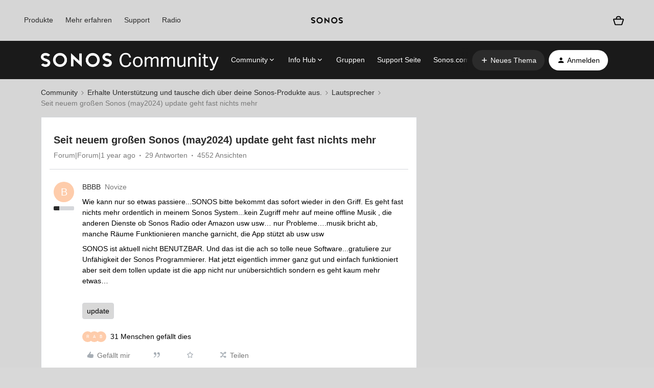

--- FILE ---
content_type: text/html; charset=UTF-8
request_url: https://de.community.sonos.com/lautsprecher-223400/seit-neuem-grossen-sonos-may2024-update-geht-fast-nichts-mehr-6757475?sort=likes.desc
body_size: 74135
content:
<!DOCTYPE html>
<html lang="de">
<head>
                        <meta name="robots" content="index, follow" />
                    <!-- Google Tag Manager -->
<script>(function(w,d,s,l,i){w[l]=w[l]||[];w[l].push({'gtm.start':
new Date().getTime(),event:'gtm.js'});var f=d.getElementsByTagName(s)[0],
j=d.createElement(s),dl=l!='dataLayer'?'&l='+l:'';j.async=true;j.src=
'https://www.googletagmanager.com/gtm.js?id='+i+dl;f.parentNode.insertBefore(j,f);
})(window,document,'script','dataLayer','GTM-WNQ2B4');</script>
<!-- End Google Tag Manager -->

<!-- Google Tag Manager -->

<script>(function(w,d,s,l,i){w[l]=w[l]||[];w[l].push({'gtm.start': new Date().getTime(),event:'gtm.js'});var f=d.getElementsByTagName(s)[0], j=d.createElement(s),dl=l!='dataLayer'?'&l='+l:'';j.async=true;j.src= 'https://www.googletagmanager.com/gtm.js?id='+i+dl;f.parentNode.insertBefore(j,f); })(window,document,'script','dataLayer','GTM-NKHFP9T');</script>

<!-- End Google Tag Manager -->

<!-- SSI -->
<style>
  .ssi-header,
  .Template-brand-footer.full-width,
  .js-tertiary-extras,
  .buying-controls-wrapper,
  .optanon-toggle-display.disp-inline-block {
    display:none;
  }
  .sonosSsi {
    z-index: 9999999;
    position: relative;
  }
  .sonosSsi .slider {
    position: static; 
    cursor: ew-resize;
    top: auto;
    left: auto;
    right: auto;
    bottom: auto;
    background-color: rgba(0, 0, 0, 0);
    -webkit-transition: 0s;
    transition: 0s;
    border-radius: 0;
  }
  .sonosSsi .slider:before {
    width: 0;
    height: 0;
    display: none;
  }
</style>
<link rel="stylesheet" href="https://use.typekit.net/znf0vfz.css">
<link href="https://www.sonos.com/cdn_static/on/demandware.static/Sites-Sonos_US-Site/-/en_US/build/css/v2/external.css" rel="stylesheet" type="text/css" />
<!-- SSI -->
    
        

<meta charset="UTF-8" />
<meta name="viewport" content="width=device-width, initial-scale=1.0" />
<meta name="format-detection" content="telephone=no">
<meta name="HandheldFriendly" content="true" />
<meta http-equiv="X-UA-Compatible" content="ie=edge"><script type="text/javascript">(window.NREUM||(NREUM={})).init={ajax:{deny_list:["bam.nr-data.net"]},feature_flags:["soft_nav"]};(window.NREUM||(NREUM={})).loader_config={licenseKey:"5364be9000",applicationID:"99402921",browserID:"99403055"};;/*! For license information please see nr-loader-rum-1.308.0.min.js.LICENSE.txt */
(()=>{var e,t,r={163:(e,t,r)=>{"use strict";r.d(t,{j:()=>E});var n=r(384),i=r(1741);var a=r(2555);r(860).K7.genericEvents;const s="experimental.resources",o="register",c=e=>{if(!e||"string"!=typeof e)return!1;try{document.createDocumentFragment().querySelector(e)}catch{return!1}return!0};var d=r(2614),u=r(944),l=r(8122);const f="[data-nr-mask]",g=e=>(0,l.a)(e,(()=>{const e={feature_flags:[],experimental:{allow_registered_children:!1,resources:!1},mask_selector:"*",block_selector:"[data-nr-block]",mask_input_options:{color:!1,date:!1,"datetime-local":!1,email:!1,month:!1,number:!1,range:!1,search:!1,tel:!1,text:!1,time:!1,url:!1,week:!1,textarea:!1,select:!1,password:!0}};return{ajax:{deny_list:void 0,block_internal:!0,enabled:!0,autoStart:!0},api:{get allow_registered_children(){return e.feature_flags.includes(o)||e.experimental.allow_registered_children},set allow_registered_children(t){e.experimental.allow_registered_children=t},duplicate_registered_data:!1},browser_consent_mode:{enabled:!1},distributed_tracing:{enabled:void 0,exclude_newrelic_header:void 0,cors_use_newrelic_header:void 0,cors_use_tracecontext_headers:void 0,allowed_origins:void 0},get feature_flags(){return e.feature_flags},set feature_flags(t){e.feature_flags=t},generic_events:{enabled:!0,autoStart:!0},harvest:{interval:30},jserrors:{enabled:!0,autoStart:!0},logging:{enabled:!0,autoStart:!0},metrics:{enabled:!0,autoStart:!0},obfuscate:void 0,page_action:{enabled:!0},page_view_event:{enabled:!0,autoStart:!0},page_view_timing:{enabled:!0,autoStart:!0},performance:{capture_marks:!1,capture_measures:!1,capture_detail:!0,resources:{get enabled(){return e.feature_flags.includes(s)||e.experimental.resources},set enabled(t){e.experimental.resources=t},asset_types:[],first_party_domains:[],ignore_newrelic:!0}},privacy:{cookies_enabled:!0},proxy:{assets:void 0,beacon:void 0},session:{expiresMs:d.wk,inactiveMs:d.BB},session_replay:{autoStart:!0,enabled:!1,preload:!1,sampling_rate:10,error_sampling_rate:100,collect_fonts:!1,inline_images:!1,fix_stylesheets:!0,mask_all_inputs:!0,get mask_text_selector(){return e.mask_selector},set mask_text_selector(t){c(t)?e.mask_selector="".concat(t,",").concat(f):""===t||null===t?e.mask_selector=f:(0,u.R)(5,t)},get block_class(){return"nr-block"},get ignore_class(){return"nr-ignore"},get mask_text_class(){return"nr-mask"},get block_selector(){return e.block_selector},set block_selector(t){c(t)?e.block_selector+=",".concat(t):""!==t&&(0,u.R)(6,t)},get mask_input_options(){return e.mask_input_options},set mask_input_options(t){t&&"object"==typeof t?e.mask_input_options={...t,password:!0}:(0,u.R)(7,t)}},session_trace:{enabled:!0,autoStart:!0},soft_navigations:{enabled:!0,autoStart:!0},spa:{enabled:!0,autoStart:!0},ssl:void 0,user_actions:{enabled:!0,elementAttributes:["id","className","tagName","type"]}}})());var p=r(6154),m=r(9324);let h=0;const v={buildEnv:m.F3,distMethod:m.Xs,version:m.xv,originTime:p.WN},b={consented:!1},y={appMetadata:{},get consented(){return this.session?.state?.consent||b.consented},set consented(e){b.consented=e},customTransaction:void 0,denyList:void 0,disabled:!1,harvester:void 0,isolatedBacklog:!1,isRecording:!1,loaderType:void 0,maxBytes:3e4,obfuscator:void 0,onerror:void 0,ptid:void 0,releaseIds:{},session:void 0,timeKeeper:void 0,registeredEntities:[],jsAttributesMetadata:{bytes:0},get harvestCount(){return++h}},_=e=>{const t=(0,l.a)(e,y),r=Object.keys(v).reduce((e,t)=>(e[t]={value:v[t],writable:!1,configurable:!0,enumerable:!0},e),{});return Object.defineProperties(t,r)};var w=r(5701);const x=e=>{const t=e.startsWith("http");e+="/",r.p=t?e:"https://"+e};var R=r(7836),k=r(3241);const A={accountID:void 0,trustKey:void 0,agentID:void 0,licenseKey:void 0,applicationID:void 0,xpid:void 0},S=e=>(0,l.a)(e,A),T=new Set;function E(e,t={},r,s){let{init:o,info:c,loader_config:d,runtime:u={},exposed:l=!0}=t;if(!c){const e=(0,n.pV)();o=e.init,c=e.info,d=e.loader_config}e.init=g(o||{}),e.loader_config=S(d||{}),c.jsAttributes??={},p.bv&&(c.jsAttributes.isWorker=!0),e.info=(0,a.D)(c);const f=e.init,m=[c.beacon,c.errorBeacon];T.has(e.agentIdentifier)||(f.proxy.assets&&(x(f.proxy.assets),m.push(f.proxy.assets)),f.proxy.beacon&&m.push(f.proxy.beacon),e.beacons=[...m],function(e){const t=(0,n.pV)();Object.getOwnPropertyNames(i.W.prototype).forEach(r=>{const n=i.W.prototype[r];if("function"!=typeof n||"constructor"===n)return;let a=t[r];e[r]&&!1!==e.exposed&&"micro-agent"!==e.runtime?.loaderType&&(t[r]=(...t)=>{const n=e[r](...t);return a?a(...t):n})})}(e),(0,n.US)("activatedFeatures",w.B)),u.denyList=[...f.ajax.deny_list||[],...f.ajax.block_internal?m:[]],u.ptid=e.agentIdentifier,u.loaderType=r,e.runtime=_(u),T.has(e.agentIdentifier)||(e.ee=R.ee.get(e.agentIdentifier),e.exposed=l,(0,k.W)({agentIdentifier:e.agentIdentifier,drained:!!w.B?.[e.agentIdentifier],type:"lifecycle",name:"initialize",feature:void 0,data:e.config})),T.add(e.agentIdentifier)}},384:(e,t,r)=>{"use strict";r.d(t,{NT:()=>s,US:()=>u,Zm:()=>o,bQ:()=>d,dV:()=>c,pV:()=>l});var n=r(6154),i=r(1863),a=r(1910);const s={beacon:"bam.nr-data.net",errorBeacon:"bam.nr-data.net"};function o(){return n.gm.NREUM||(n.gm.NREUM={}),void 0===n.gm.newrelic&&(n.gm.newrelic=n.gm.NREUM),n.gm.NREUM}function c(){let e=o();return e.o||(e.o={ST:n.gm.setTimeout,SI:n.gm.setImmediate||n.gm.setInterval,CT:n.gm.clearTimeout,XHR:n.gm.XMLHttpRequest,REQ:n.gm.Request,EV:n.gm.Event,PR:n.gm.Promise,MO:n.gm.MutationObserver,FETCH:n.gm.fetch,WS:n.gm.WebSocket},(0,a.i)(...Object.values(e.o))),e}function d(e,t){let r=o();r.initializedAgents??={},t.initializedAt={ms:(0,i.t)(),date:new Date},r.initializedAgents[e]=t}function u(e,t){o()[e]=t}function l(){return function(){let e=o();const t=e.info||{};e.info={beacon:s.beacon,errorBeacon:s.errorBeacon,...t}}(),function(){let e=o();const t=e.init||{};e.init={...t}}(),c(),function(){let e=o();const t=e.loader_config||{};e.loader_config={...t}}(),o()}},782:(e,t,r)=>{"use strict";r.d(t,{T:()=>n});const n=r(860).K7.pageViewTiming},860:(e,t,r)=>{"use strict";r.d(t,{$J:()=>u,K7:()=>c,P3:()=>d,XX:()=>i,Yy:()=>o,df:()=>a,qY:()=>n,v4:()=>s});const n="events",i="jserrors",a="browser/blobs",s="rum",o="browser/logs",c={ajax:"ajax",genericEvents:"generic_events",jserrors:i,logging:"logging",metrics:"metrics",pageAction:"page_action",pageViewEvent:"page_view_event",pageViewTiming:"page_view_timing",sessionReplay:"session_replay",sessionTrace:"session_trace",softNav:"soft_navigations",spa:"spa"},d={[c.pageViewEvent]:1,[c.pageViewTiming]:2,[c.metrics]:3,[c.jserrors]:4,[c.spa]:5,[c.ajax]:6,[c.sessionTrace]:7,[c.softNav]:8,[c.sessionReplay]:9,[c.logging]:10,[c.genericEvents]:11},u={[c.pageViewEvent]:s,[c.pageViewTiming]:n,[c.ajax]:n,[c.spa]:n,[c.softNav]:n,[c.metrics]:i,[c.jserrors]:i,[c.sessionTrace]:a,[c.sessionReplay]:a,[c.logging]:o,[c.genericEvents]:"ins"}},944:(e,t,r)=>{"use strict";r.d(t,{R:()=>i});var n=r(3241);function i(e,t){"function"==typeof console.debug&&(console.debug("New Relic Warning: https://github.com/newrelic/newrelic-browser-agent/blob/main/docs/warning-codes.md#".concat(e),t),(0,n.W)({agentIdentifier:null,drained:null,type:"data",name:"warn",feature:"warn",data:{code:e,secondary:t}}))}},1687:(e,t,r)=>{"use strict";r.d(t,{Ak:()=>d,Ze:()=>f,x3:()=>u});var n=r(3241),i=r(7836),a=r(3606),s=r(860),o=r(2646);const c={};function d(e,t){const r={staged:!1,priority:s.P3[t]||0};l(e),c[e].get(t)||c[e].set(t,r)}function u(e,t){e&&c[e]&&(c[e].get(t)&&c[e].delete(t),p(e,t,!1),c[e].size&&g(e))}function l(e){if(!e)throw new Error("agentIdentifier required");c[e]||(c[e]=new Map)}function f(e="",t="feature",r=!1){if(l(e),!e||!c[e].get(t)||r)return p(e,t);c[e].get(t).staged=!0,g(e)}function g(e){const t=Array.from(c[e]);t.every(([e,t])=>t.staged)&&(t.sort((e,t)=>e[1].priority-t[1].priority),t.forEach(([t])=>{c[e].delete(t),p(e,t)}))}function p(e,t,r=!0){const s=e?i.ee.get(e):i.ee,c=a.i.handlers;if(!s.aborted&&s.backlog&&c){if((0,n.W)({agentIdentifier:e,type:"lifecycle",name:"drain",feature:t}),r){const e=s.backlog[t],r=c[t];if(r){for(let t=0;e&&t<e.length;++t)m(e[t],r);Object.entries(r).forEach(([e,t])=>{Object.values(t||{}).forEach(t=>{t[0]?.on&&t[0]?.context()instanceof o.y&&t[0].on(e,t[1])})})}}s.isolatedBacklog||delete c[t],s.backlog[t]=null,s.emit("drain-"+t,[])}}function m(e,t){var r=e[1];Object.values(t[r]||{}).forEach(t=>{var r=e[0];if(t[0]===r){var n=t[1],i=e[3],a=e[2];n.apply(i,a)}})}},1738:(e,t,r)=>{"use strict";r.d(t,{U:()=>g,Y:()=>f});var n=r(3241),i=r(9908),a=r(1863),s=r(944),o=r(5701),c=r(3969),d=r(8362),u=r(860),l=r(4261);function f(e,t,r,a){const f=a||r;!f||f[e]&&f[e]!==d.d.prototype[e]||(f[e]=function(){(0,i.p)(c.xV,["API/"+e+"/called"],void 0,u.K7.metrics,r.ee),(0,n.W)({agentIdentifier:r.agentIdentifier,drained:!!o.B?.[r.agentIdentifier],type:"data",name:"api",feature:l.Pl+e,data:{}});try{return t.apply(this,arguments)}catch(e){(0,s.R)(23,e)}})}function g(e,t,r,n,s){const o=e.info;null===r?delete o.jsAttributes[t]:o.jsAttributes[t]=r,(s||null===r)&&(0,i.p)(l.Pl+n,[(0,a.t)(),t,r],void 0,"session",e.ee)}},1741:(e,t,r)=>{"use strict";r.d(t,{W:()=>a});var n=r(944),i=r(4261);class a{#e(e,...t){if(this[e]!==a.prototype[e])return this[e](...t);(0,n.R)(35,e)}addPageAction(e,t){return this.#e(i.hG,e,t)}register(e){return this.#e(i.eY,e)}recordCustomEvent(e,t){return this.#e(i.fF,e,t)}setPageViewName(e,t){return this.#e(i.Fw,e,t)}setCustomAttribute(e,t,r){return this.#e(i.cD,e,t,r)}noticeError(e,t){return this.#e(i.o5,e,t)}setUserId(e,t=!1){return this.#e(i.Dl,e,t)}setApplicationVersion(e){return this.#e(i.nb,e)}setErrorHandler(e){return this.#e(i.bt,e)}addRelease(e,t){return this.#e(i.k6,e,t)}log(e,t){return this.#e(i.$9,e,t)}start(){return this.#e(i.d3)}finished(e){return this.#e(i.BL,e)}recordReplay(){return this.#e(i.CH)}pauseReplay(){return this.#e(i.Tb)}addToTrace(e){return this.#e(i.U2,e)}setCurrentRouteName(e){return this.#e(i.PA,e)}interaction(e){return this.#e(i.dT,e)}wrapLogger(e,t,r){return this.#e(i.Wb,e,t,r)}measure(e,t){return this.#e(i.V1,e,t)}consent(e){return this.#e(i.Pv,e)}}},1863:(e,t,r)=>{"use strict";function n(){return Math.floor(performance.now())}r.d(t,{t:()=>n})},1910:(e,t,r)=>{"use strict";r.d(t,{i:()=>a});var n=r(944);const i=new Map;function a(...e){return e.every(e=>{if(i.has(e))return i.get(e);const t="function"==typeof e?e.toString():"",r=t.includes("[native code]"),a=t.includes("nrWrapper");return r||a||(0,n.R)(64,e?.name||t),i.set(e,r),r})}},2555:(e,t,r)=>{"use strict";r.d(t,{D:()=>o,f:()=>s});var n=r(384),i=r(8122);const a={beacon:n.NT.beacon,errorBeacon:n.NT.errorBeacon,licenseKey:void 0,applicationID:void 0,sa:void 0,queueTime:void 0,applicationTime:void 0,ttGuid:void 0,user:void 0,account:void 0,product:void 0,extra:void 0,jsAttributes:{},userAttributes:void 0,atts:void 0,transactionName:void 0,tNamePlain:void 0};function s(e){try{return!!e.licenseKey&&!!e.errorBeacon&&!!e.applicationID}catch(e){return!1}}const o=e=>(0,i.a)(e,a)},2614:(e,t,r)=>{"use strict";r.d(t,{BB:()=>s,H3:()=>n,g:()=>d,iL:()=>c,tS:()=>o,uh:()=>i,wk:()=>a});const n="NRBA",i="SESSION",a=144e5,s=18e5,o={STARTED:"session-started",PAUSE:"session-pause",RESET:"session-reset",RESUME:"session-resume",UPDATE:"session-update"},c={SAME_TAB:"same-tab",CROSS_TAB:"cross-tab"},d={OFF:0,FULL:1,ERROR:2}},2646:(e,t,r)=>{"use strict";r.d(t,{y:()=>n});class n{constructor(e){this.contextId=e}}},2843:(e,t,r)=>{"use strict";r.d(t,{G:()=>a,u:()=>i});var n=r(3878);function i(e,t=!1,r,i){(0,n.DD)("visibilitychange",function(){if(t)return void("hidden"===document.visibilityState&&e());e(document.visibilityState)},r,i)}function a(e,t,r){(0,n.sp)("pagehide",e,t,r)}},3241:(e,t,r)=>{"use strict";r.d(t,{W:()=>a});var n=r(6154);const i="newrelic";function a(e={}){try{n.gm.dispatchEvent(new CustomEvent(i,{detail:e}))}catch(e){}}},3606:(e,t,r)=>{"use strict";r.d(t,{i:()=>a});var n=r(9908);a.on=s;var i=a.handlers={};function a(e,t,r,a){s(a||n.d,i,e,t,r)}function s(e,t,r,i,a){a||(a="feature"),e||(e=n.d);var s=t[a]=t[a]||{};(s[r]=s[r]||[]).push([e,i])}},3878:(e,t,r)=>{"use strict";function n(e,t){return{capture:e,passive:!1,signal:t}}function i(e,t,r=!1,i){window.addEventListener(e,t,n(r,i))}function a(e,t,r=!1,i){document.addEventListener(e,t,n(r,i))}r.d(t,{DD:()=>a,jT:()=>n,sp:()=>i})},3969:(e,t,r)=>{"use strict";r.d(t,{TZ:()=>n,XG:()=>o,rs:()=>i,xV:()=>s,z_:()=>a});const n=r(860).K7.metrics,i="sm",a="cm",s="storeSupportabilityMetrics",o="storeEventMetrics"},4234:(e,t,r)=>{"use strict";r.d(t,{W:()=>a});var n=r(7836),i=r(1687);class a{constructor(e,t){this.agentIdentifier=e,this.ee=n.ee.get(e),this.featureName=t,this.blocked=!1}deregisterDrain(){(0,i.x3)(this.agentIdentifier,this.featureName)}}},4261:(e,t,r)=>{"use strict";r.d(t,{$9:()=>d,BL:()=>o,CH:()=>g,Dl:()=>_,Fw:()=>y,PA:()=>h,Pl:()=>n,Pv:()=>k,Tb:()=>l,U2:()=>a,V1:()=>R,Wb:()=>x,bt:()=>b,cD:()=>v,d3:()=>w,dT:()=>c,eY:()=>p,fF:()=>f,hG:()=>i,k6:()=>s,nb:()=>m,o5:()=>u});const n="api-",i="addPageAction",a="addToTrace",s="addRelease",o="finished",c="interaction",d="log",u="noticeError",l="pauseReplay",f="recordCustomEvent",g="recordReplay",p="register",m="setApplicationVersion",h="setCurrentRouteName",v="setCustomAttribute",b="setErrorHandler",y="setPageViewName",_="setUserId",w="start",x="wrapLogger",R="measure",k="consent"},5289:(e,t,r)=>{"use strict";r.d(t,{GG:()=>s,Qr:()=>c,sB:()=>o});var n=r(3878),i=r(6389);function a(){return"undefined"==typeof document||"complete"===document.readyState}function s(e,t){if(a())return e();const r=(0,i.J)(e),s=setInterval(()=>{a()&&(clearInterval(s),r())},500);(0,n.sp)("load",r,t)}function o(e){if(a())return e();(0,n.DD)("DOMContentLoaded",e)}function c(e){if(a())return e();(0,n.sp)("popstate",e)}},5607:(e,t,r)=>{"use strict";r.d(t,{W:()=>n});const n=(0,r(9566).bz)()},5701:(e,t,r)=>{"use strict";r.d(t,{B:()=>a,t:()=>s});var n=r(3241);const i=new Set,a={};function s(e,t){const r=t.agentIdentifier;a[r]??={},e&&"object"==typeof e&&(i.has(r)||(t.ee.emit("rumresp",[e]),a[r]=e,i.add(r),(0,n.W)({agentIdentifier:r,loaded:!0,drained:!0,type:"lifecycle",name:"load",feature:void 0,data:e})))}},6154:(e,t,r)=>{"use strict";r.d(t,{OF:()=>c,RI:()=>i,WN:()=>u,bv:()=>a,eN:()=>l,gm:()=>s,mw:()=>o,sb:()=>d});var n=r(1863);const i="undefined"!=typeof window&&!!window.document,a="undefined"!=typeof WorkerGlobalScope&&("undefined"!=typeof self&&self instanceof WorkerGlobalScope&&self.navigator instanceof WorkerNavigator||"undefined"!=typeof globalThis&&globalThis instanceof WorkerGlobalScope&&globalThis.navigator instanceof WorkerNavigator),s=i?window:"undefined"!=typeof WorkerGlobalScope&&("undefined"!=typeof self&&self instanceof WorkerGlobalScope&&self||"undefined"!=typeof globalThis&&globalThis instanceof WorkerGlobalScope&&globalThis),o=Boolean("hidden"===s?.document?.visibilityState),c=/iPad|iPhone|iPod/.test(s.navigator?.userAgent),d=c&&"undefined"==typeof SharedWorker,u=((()=>{const e=s.navigator?.userAgent?.match(/Firefox[/\s](\d+\.\d+)/);Array.isArray(e)&&e.length>=2&&e[1]})(),Date.now()-(0,n.t)()),l=()=>"undefined"!=typeof PerformanceNavigationTiming&&s?.performance?.getEntriesByType("navigation")?.[0]?.responseStart},6389:(e,t,r)=>{"use strict";function n(e,t=500,r={}){const n=r?.leading||!1;let i;return(...r)=>{n&&void 0===i&&(e.apply(this,r),i=setTimeout(()=>{i=clearTimeout(i)},t)),n||(clearTimeout(i),i=setTimeout(()=>{e.apply(this,r)},t))}}function i(e){let t=!1;return(...r)=>{t||(t=!0,e.apply(this,r))}}r.d(t,{J:()=>i,s:()=>n})},6630:(e,t,r)=>{"use strict";r.d(t,{T:()=>n});const n=r(860).K7.pageViewEvent},7699:(e,t,r)=>{"use strict";r.d(t,{It:()=>a,KC:()=>o,No:()=>i,qh:()=>s});var n=r(860);const i=16e3,a=1e6,s="SESSION_ERROR",o={[n.K7.logging]:!0,[n.K7.genericEvents]:!1,[n.K7.jserrors]:!1,[n.K7.ajax]:!1}},7836:(e,t,r)=>{"use strict";r.d(t,{P:()=>o,ee:()=>c});var n=r(384),i=r(8990),a=r(2646),s=r(5607);const o="nr@context:".concat(s.W),c=function e(t,r){var n={},s={},u={},l=!1;try{l=16===r.length&&d.initializedAgents?.[r]?.runtime.isolatedBacklog}catch(e){}var f={on:p,addEventListener:p,removeEventListener:function(e,t){var r=n[e];if(!r)return;for(var i=0;i<r.length;i++)r[i]===t&&r.splice(i,1)},emit:function(e,r,n,i,a){!1!==a&&(a=!0);if(c.aborted&&!i)return;t&&a&&t.emit(e,r,n);var o=g(n);m(e).forEach(e=>{e.apply(o,r)});var d=v()[s[e]];d&&d.push([f,e,r,o]);return o},get:h,listeners:m,context:g,buffer:function(e,t){const r=v();if(t=t||"feature",f.aborted)return;Object.entries(e||{}).forEach(([e,n])=>{s[n]=t,t in r||(r[t]=[])})},abort:function(){f._aborted=!0,Object.keys(f.backlog).forEach(e=>{delete f.backlog[e]})},isBuffering:function(e){return!!v()[s[e]]},debugId:r,backlog:l?{}:t&&"object"==typeof t.backlog?t.backlog:{},isolatedBacklog:l};return Object.defineProperty(f,"aborted",{get:()=>{let e=f._aborted||!1;return e||(t&&(e=t.aborted),e)}}),f;function g(e){return e&&e instanceof a.y?e:e?(0,i.I)(e,o,()=>new a.y(o)):new a.y(o)}function p(e,t){n[e]=m(e).concat(t)}function m(e){return n[e]||[]}function h(t){return u[t]=u[t]||e(f,t)}function v(){return f.backlog}}(void 0,"globalEE"),d=(0,n.Zm)();d.ee||(d.ee=c)},8122:(e,t,r)=>{"use strict";r.d(t,{a:()=>i});var n=r(944);function i(e,t){try{if(!e||"object"!=typeof e)return(0,n.R)(3);if(!t||"object"!=typeof t)return(0,n.R)(4);const r=Object.create(Object.getPrototypeOf(t),Object.getOwnPropertyDescriptors(t)),a=0===Object.keys(r).length?e:r;for(let s in a)if(void 0!==e[s])try{if(null===e[s]){r[s]=null;continue}Array.isArray(e[s])&&Array.isArray(t[s])?r[s]=Array.from(new Set([...e[s],...t[s]])):"object"==typeof e[s]&&"object"==typeof t[s]?r[s]=i(e[s],t[s]):r[s]=e[s]}catch(e){r[s]||(0,n.R)(1,e)}return r}catch(e){(0,n.R)(2,e)}}},8362:(e,t,r)=>{"use strict";r.d(t,{d:()=>a});var n=r(9566),i=r(1741);class a extends i.W{agentIdentifier=(0,n.LA)(16)}},8374:(e,t,r)=>{r.nc=(()=>{try{return document?.currentScript?.nonce}catch(e){}return""})()},8990:(e,t,r)=>{"use strict";r.d(t,{I:()=>i});var n=Object.prototype.hasOwnProperty;function i(e,t,r){if(n.call(e,t))return e[t];var i=r();if(Object.defineProperty&&Object.keys)try{return Object.defineProperty(e,t,{value:i,writable:!0,enumerable:!1}),i}catch(e){}return e[t]=i,i}},9324:(e,t,r)=>{"use strict";r.d(t,{F3:()=>i,Xs:()=>a,xv:()=>n});const n="1.308.0",i="PROD",a="CDN"},9566:(e,t,r)=>{"use strict";r.d(t,{LA:()=>o,bz:()=>s});var n=r(6154);const i="xxxxxxxx-xxxx-4xxx-yxxx-xxxxxxxxxxxx";function a(e,t){return e?15&e[t]:16*Math.random()|0}function s(){const e=n.gm?.crypto||n.gm?.msCrypto;let t,r=0;return e&&e.getRandomValues&&(t=e.getRandomValues(new Uint8Array(30))),i.split("").map(e=>"x"===e?a(t,r++).toString(16):"y"===e?(3&a()|8).toString(16):e).join("")}function o(e){const t=n.gm?.crypto||n.gm?.msCrypto;let r,i=0;t&&t.getRandomValues&&(r=t.getRandomValues(new Uint8Array(e)));const s=[];for(var o=0;o<e;o++)s.push(a(r,i++).toString(16));return s.join("")}},9908:(e,t,r)=>{"use strict";r.d(t,{d:()=>n,p:()=>i});var n=r(7836).ee.get("handle");function i(e,t,r,i,a){a?(a.buffer([e],i),a.emit(e,t,r)):(n.buffer([e],i),n.emit(e,t,r))}}},n={};function i(e){var t=n[e];if(void 0!==t)return t.exports;var a=n[e]={exports:{}};return r[e](a,a.exports,i),a.exports}i.m=r,i.d=(e,t)=>{for(var r in t)i.o(t,r)&&!i.o(e,r)&&Object.defineProperty(e,r,{enumerable:!0,get:t[r]})},i.f={},i.e=e=>Promise.all(Object.keys(i.f).reduce((t,r)=>(i.f[r](e,t),t),[])),i.u=e=>"nr-rum-1.308.0.min.js",i.o=(e,t)=>Object.prototype.hasOwnProperty.call(e,t),e={},t="NRBA-1.308.0.PROD:",i.l=(r,n,a,s)=>{if(e[r])e[r].push(n);else{var o,c;if(void 0!==a)for(var d=document.getElementsByTagName("script"),u=0;u<d.length;u++){var l=d[u];if(l.getAttribute("src")==r||l.getAttribute("data-webpack")==t+a){o=l;break}}if(!o){c=!0;var f={296:"sha512-+MIMDsOcckGXa1EdWHqFNv7P+JUkd5kQwCBr3KE6uCvnsBNUrdSt4a/3/L4j4TxtnaMNjHpza2/erNQbpacJQA=="};(o=document.createElement("script")).charset="utf-8",i.nc&&o.setAttribute("nonce",i.nc),o.setAttribute("data-webpack",t+a),o.src=r,0!==o.src.indexOf(window.location.origin+"/")&&(o.crossOrigin="anonymous"),f[s]&&(o.integrity=f[s])}e[r]=[n];var g=(t,n)=>{o.onerror=o.onload=null,clearTimeout(p);var i=e[r];if(delete e[r],o.parentNode&&o.parentNode.removeChild(o),i&&i.forEach(e=>e(n)),t)return t(n)},p=setTimeout(g.bind(null,void 0,{type:"timeout",target:o}),12e4);o.onerror=g.bind(null,o.onerror),o.onload=g.bind(null,o.onload),c&&document.head.appendChild(o)}},i.r=e=>{"undefined"!=typeof Symbol&&Symbol.toStringTag&&Object.defineProperty(e,Symbol.toStringTag,{value:"Module"}),Object.defineProperty(e,"__esModule",{value:!0})},i.p="https://js-agent.newrelic.com/",(()=>{var e={374:0,840:0};i.f.j=(t,r)=>{var n=i.o(e,t)?e[t]:void 0;if(0!==n)if(n)r.push(n[2]);else{var a=new Promise((r,i)=>n=e[t]=[r,i]);r.push(n[2]=a);var s=i.p+i.u(t),o=new Error;i.l(s,r=>{if(i.o(e,t)&&(0!==(n=e[t])&&(e[t]=void 0),n)){var a=r&&("load"===r.type?"missing":r.type),s=r&&r.target&&r.target.src;o.message="Loading chunk "+t+" failed: ("+a+": "+s+")",o.name="ChunkLoadError",o.type=a,o.request=s,n[1](o)}},"chunk-"+t,t)}};var t=(t,r)=>{var n,a,[s,o,c]=r,d=0;if(s.some(t=>0!==e[t])){for(n in o)i.o(o,n)&&(i.m[n]=o[n]);if(c)c(i)}for(t&&t(r);d<s.length;d++)a=s[d],i.o(e,a)&&e[a]&&e[a][0](),e[a]=0},r=self["webpackChunk:NRBA-1.308.0.PROD"]=self["webpackChunk:NRBA-1.308.0.PROD"]||[];r.forEach(t.bind(null,0)),r.push=t.bind(null,r.push.bind(r))})(),(()=>{"use strict";i(8374);var e=i(8362),t=i(860);const r=Object.values(t.K7);var n=i(163);var a=i(9908),s=i(1863),o=i(4261),c=i(1738);var d=i(1687),u=i(4234),l=i(5289),f=i(6154),g=i(944),p=i(384);const m=e=>f.RI&&!0===e?.privacy.cookies_enabled;function h(e){return!!(0,p.dV)().o.MO&&m(e)&&!0===e?.session_trace.enabled}var v=i(6389),b=i(7699);class y extends u.W{constructor(e,t){super(e.agentIdentifier,t),this.agentRef=e,this.abortHandler=void 0,this.featAggregate=void 0,this.loadedSuccessfully=void 0,this.onAggregateImported=new Promise(e=>{this.loadedSuccessfully=e}),this.deferred=Promise.resolve(),!1===e.init[this.featureName].autoStart?this.deferred=new Promise((t,r)=>{this.ee.on("manual-start-all",(0,v.J)(()=>{(0,d.Ak)(e.agentIdentifier,this.featureName),t()}))}):(0,d.Ak)(e.agentIdentifier,t)}importAggregator(e,t,r={}){if(this.featAggregate)return;const n=async()=>{let n;await this.deferred;try{if(m(e.init)){const{setupAgentSession:t}=await i.e(296).then(i.bind(i,3305));n=t(e)}}catch(e){(0,g.R)(20,e),this.ee.emit("internal-error",[e]),(0,a.p)(b.qh,[e],void 0,this.featureName,this.ee)}try{if(!this.#t(this.featureName,n,e.init))return(0,d.Ze)(this.agentIdentifier,this.featureName),void this.loadedSuccessfully(!1);const{Aggregate:i}=await t();this.featAggregate=new i(e,r),e.runtime.harvester.initializedAggregates.push(this.featAggregate),this.loadedSuccessfully(!0)}catch(e){(0,g.R)(34,e),this.abortHandler?.(),(0,d.Ze)(this.agentIdentifier,this.featureName,!0),this.loadedSuccessfully(!1),this.ee&&this.ee.abort()}};f.RI?(0,l.GG)(()=>n(),!0):n()}#t(e,r,n){if(this.blocked)return!1;switch(e){case t.K7.sessionReplay:return h(n)&&!!r;case t.K7.sessionTrace:return!!r;default:return!0}}}var _=i(6630),w=i(2614),x=i(3241);class R extends y{static featureName=_.T;constructor(e){var t;super(e,_.T),this.setupInspectionEvents(e.agentIdentifier),t=e,(0,c.Y)(o.Fw,function(e,r){"string"==typeof e&&("/"!==e.charAt(0)&&(e="/"+e),t.runtime.customTransaction=(r||"http://custom.transaction")+e,(0,a.p)(o.Pl+o.Fw,[(0,s.t)()],void 0,void 0,t.ee))},t),this.importAggregator(e,()=>i.e(296).then(i.bind(i,3943)))}setupInspectionEvents(e){const t=(t,r)=>{t&&(0,x.W)({agentIdentifier:e,timeStamp:t.timeStamp,loaded:"complete"===t.target.readyState,type:"window",name:r,data:t.target.location+""})};(0,l.sB)(e=>{t(e,"DOMContentLoaded")}),(0,l.GG)(e=>{t(e,"load")}),(0,l.Qr)(e=>{t(e,"navigate")}),this.ee.on(w.tS.UPDATE,(t,r)=>{(0,x.W)({agentIdentifier:e,type:"lifecycle",name:"session",data:r})})}}class k extends e.d{constructor(e){var t;(super(),f.gm)?(this.features={},(0,p.bQ)(this.agentIdentifier,this),this.desiredFeatures=new Set(e.features||[]),this.desiredFeatures.add(R),(0,n.j)(this,e,e.loaderType||"agent"),t=this,(0,c.Y)(o.cD,function(e,r,n=!1){if("string"==typeof e){if(["string","number","boolean"].includes(typeof r)||null===r)return(0,c.U)(t,e,r,o.cD,n);(0,g.R)(40,typeof r)}else(0,g.R)(39,typeof e)},t),function(e){(0,c.Y)(o.Dl,function(t,r=!1){if("string"!=typeof t&&null!==t)return void(0,g.R)(41,typeof t);const n=e.info.jsAttributes["enduser.id"];r&&null!=n&&n!==t?(0,a.p)(o.Pl+"setUserIdAndResetSession",[t],void 0,"session",e.ee):(0,c.U)(e,"enduser.id",t,o.Dl,!0)},e)}(this),function(e){(0,c.Y)(o.nb,function(t){if("string"==typeof t||null===t)return(0,c.U)(e,"application.version",t,o.nb,!1);(0,g.R)(42,typeof t)},e)}(this),function(e){(0,c.Y)(o.d3,function(){e.ee.emit("manual-start-all")},e)}(this),function(e){(0,c.Y)(o.Pv,function(t=!0){if("boolean"==typeof t){if((0,a.p)(o.Pl+o.Pv,[t],void 0,"session",e.ee),e.runtime.consented=t,t){const t=e.features.page_view_event;t.onAggregateImported.then(e=>{const r=t.featAggregate;e&&!r.sentRum&&r.sendRum()})}}else(0,g.R)(65,typeof t)},e)}(this),this.run()):(0,g.R)(21)}get config(){return{info:this.info,init:this.init,loader_config:this.loader_config,runtime:this.runtime}}get api(){return this}run(){try{const e=function(e){const t={};return r.forEach(r=>{t[r]=!!e[r]?.enabled}),t}(this.init),n=[...this.desiredFeatures];n.sort((e,r)=>t.P3[e.featureName]-t.P3[r.featureName]),n.forEach(r=>{if(!e[r.featureName]&&r.featureName!==t.K7.pageViewEvent)return;if(r.featureName===t.K7.spa)return void(0,g.R)(67);const n=function(e){switch(e){case t.K7.ajax:return[t.K7.jserrors];case t.K7.sessionTrace:return[t.K7.ajax,t.K7.pageViewEvent];case t.K7.sessionReplay:return[t.K7.sessionTrace];case t.K7.pageViewTiming:return[t.K7.pageViewEvent];default:return[]}}(r.featureName).filter(e=>!(e in this.features));n.length>0&&(0,g.R)(36,{targetFeature:r.featureName,missingDependencies:n}),this.features[r.featureName]=new r(this)})}catch(e){(0,g.R)(22,e);for(const e in this.features)this.features[e].abortHandler?.();const t=(0,p.Zm)();delete t.initializedAgents[this.agentIdentifier]?.features,delete this.sharedAggregator;return t.ee.get(this.agentIdentifier).abort(),!1}}}var A=i(2843),S=i(782);class T extends y{static featureName=S.T;constructor(e){super(e,S.T),f.RI&&((0,A.u)(()=>(0,a.p)("docHidden",[(0,s.t)()],void 0,S.T,this.ee),!0),(0,A.G)(()=>(0,a.p)("winPagehide",[(0,s.t)()],void 0,S.T,this.ee)),this.importAggregator(e,()=>i.e(296).then(i.bind(i,2117))))}}var E=i(3969);class I extends y{static featureName=E.TZ;constructor(e){super(e,E.TZ),f.RI&&document.addEventListener("securitypolicyviolation",e=>{(0,a.p)(E.xV,["Generic/CSPViolation/Detected"],void 0,this.featureName,this.ee)}),this.importAggregator(e,()=>i.e(296).then(i.bind(i,9623)))}}new k({features:[R,T,I],loaderType:"lite"})})()})();</script>

<link rel="shortcut icon" type="image/png" href="https://uploads-eu-west-1.insided.com/sonos-de/attachment/d6bca6b1-ff24-4a05-8728-706c1ae12fa8_thumb.png" />
<title>Seit neuem großen Sonos (may2024) update geht fast nichts mehr | Sonos Community</title>
<meta name="description" content="Wie kann nur so etwas passiere...SONOS bitte bekommt das sofort wieder in den Griff. Es geht fast nichts mehr ordentlich in meinem Sonos System...kein Z...">

<meta property="og:title" content="Seit neuem großen Sonos (may2024) update geht fast nichts mehr | Sonos Community"/>
<meta property="og:type" content="article" />
<meta property="og:url" content="https://de.community.sonos.com/lautsprecher-223400/seit-neuem-grossen-sonos-may2024-update-geht-fast-nichts-mehr-6757475?sort=likes.desc"/>
<meta property="og:description" content="Wie kann nur so etwas passiere...SONOS bitte bekommt das sofort wieder in den Griff. Es geht fast nichts mehr ordentlich in meinem Sonos System...kein Zugriff mehr auf meine offline Musik , die anderen Dienste ob Sonos Radio oder Amazon usw usw… nur Probleme….musik bricht ab, manche Räume Funktionie..." />
<meta property="og:image" content="https://uploads-eu-west-1.insided.com/sonos-de/attachment/b6a8ae55-8d9b-4efa-b8e2-3122b642484c_thumb.png"/>
<meta property="og:image:secure_url" content="https://uploads-eu-west-1.insided.com/sonos-de/attachment/b6a8ae55-8d9b-4efa-b8e2-3122b642484c_thumb.png"/>
    <meta property="fb:app_id" content="1770119363242837"/>


    <link rel="canonical" href="https://de.community.sonos.com/lautsprecher-223400/seit-neuem-grossen-sonos-may2024-update-geht-fast-nichts-mehr-6757475" />

                <link rel="next" href="https://de.community.sonos.com/lautsprecher-223400/seit-neuem-grossen-sonos-may2024-update-geht-fast-nichts-mehr-6757475/index2.html" />
    
<style id="css-variables">@font-face{ font-family:Roboto; src:url(https://d2cn40jarzxub5.cloudfront.net/_fonts/fonts/roboto/bold/Roboto-Bold-webfont.eot); src:url(https://d2cn40jarzxub5.cloudfront.net/_fonts/fonts/roboto/bold/Roboto-Bold-webfont.eot#iefix) format("embedded-opentype"),url(https://d2cn40jarzxub5.cloudfront.net/_fonts/fonts/roboto/bold/Roboto-Bold-webfont.woff) format("woff"),url(https://d2cn40jarzxub5.cloudfront.net/_fonts/fonts/roboto/bold/Roboto-Bold-webfont.ttf) format("truetype"),url(https://d2cn40jarzxub5.cloudfront.net/_fonts/fonts/roboto/bold/Roboto-Bold-webfont.svg#2dumbregular) format("svg"); font-style:normal; font-weight:700 } @font-face{ font-family:Roboto; src:url(https://d2cn40jarzxub5.cloudfront.net/_fonts/fonts/roboto/bolditalic/Roboto-BoldItalic-webfont.eot); src:url(https://d2cn40jarzxub5.cloudfront.net/_fonts/fonts/roboto/bolditalic/Roboto-BoldItalic-webfont.eot#iefix) format("embedded-opentype"),url(https://d2cn40jarzxub5.cloudfront.net/_fonts/fonts/roboto/bolditalic/Roboto-BoldItalic-webfont.woff) format("woff"),url(https://d2cn40jarzxub5.cloudfront.net/_fonts/fonts/roboto/bolditalic/Roboto-BoldItalic-webfont.ttf) format("truetype"),url(https://d2cn40jarzxub5.cloudfront.net/_fonts/fonts/roboto/bolditalic/Roboto-BoldItalic-webfont.svg#2dumbregular) format("svg"); font-style:italic; font-weight:700 } @font-face{ font-family:Roboto; src:url(https://d2cn40jarzxub5.cloudfront.net/_fonts/fonts/fonts/roboto/italic/Roboto-Italic-webfont.eot); src:url(https://d2cn40jarzxub5.cloudfront.net/_fonts/fonts/fonts/roboto/italic/Roboto-Italic-webfont.eot#iefix) format("embedded-opentype"),url(https://d2cn40jarzxub5.cloudfront.net/_fonts/fonts/fonts/roboto/italic/Roboto-Italic-webfont.woff) format("woff"),url(https://d2cn40jarzxub5.cloudfront.net/_fonts/fonts/fonts/roboto/italic/Roboto-Italic-webfont.ttf) format("truetype"),url(https://d2cn40jarzxub5.cloudfront.net/_fonts/fonts/fonts/roboto/italic/Roboto-Italic-webfont.svg#2dumbregular) format("svg"); font-style:italic; font-weight:normal } @font-face{ font-family:Roboto; src:url(https://d2cn40jarzxub5.cloudfront.net/_fonts/fonts/roboto/light/Roboto-Light-webfont.eot); src:url(https://d2cn40jarzxub5.cloudfront.net/_fonts/fonts/roboto/light/Roboto-Light-webfont.eot#iefix) format("embedded-opentype"),url(https://d2cn40jarzxub5.cloudfront.net/_fonts/fonts/roboto/light/Roboto-Light-webfont.woff) format("woff"),url(https://d2cn40jarzxub5.cloudfront.net/_fonts/fonts/roboto/light/Roboto-Light-webfont.ttf) format("truetype"),url(https://d2cn40jarzxub5.cloudfront.net/_fonts/fonts/roboto/light/Roboto-Light-webfont.svg#2dumbregular) format("svg"); font-style:normal; font-weight:300 } @font-face{ font-family:Roboto; src:url(https://d2cn40jarzxub5.cloudfront.net/_fonts/fonts/roboto/medium/Roboto-Medium-webfont.eot); src:url(https://d2cn40jarzxub5.cloudfront.net/_fonts/fonts/roboto/medium/Roboto-Medium-webfont.eot#iefix) format("embedded-opentype"),url(https://d2cn40jarzxub5.cloudfront.net/_fonts/fonts/roboto/medium/Roboto-Medium-webfont.woff) format("woff"),url(https://d2cn40jarzxub5.cloudfront.net/_fonts/fonts/roboto/medium/Roboto-Medium-webfont.ttf) format("truetype"),url(https://d2cn40jarzxub5.cloudfront.net/_fonts/fonts/roboto/medium/Roboto-Medium-webfont.svg#2dumbregular) format("svg"); font-style:normal; font-weight:500 } @font-face{ font-family:Roboto; src:url(https://d2cn40jarzxub5.cloudfront.net/_fonts/fonts/roboto/mediumitalic/Roboto-MediumItalic-webfont.eot); src:url(https://d2cn40jarzxub5.cloudfront.net/_fonts/fonts/roboto/mediumitalic/Roboto-MediumItalic-webfont.eot#iefix) format("embedded-opentype"),url(https://d2cn40jarzxub5.cloudfront.net/_fonts/fonts/roboto/mediumitalic/Roboto-MediumItalic-webfont.woff) format("woff"),url(https://d2cn40jarzxub5.cloudfront.net/_fonts/fonts/roboto/mediumitalic/Roboto-MediumItalic-webfont.ttf) format("truetype"),url(https://d2cn40jarzxub5.cloudfront.net/_fonts/fonts/roboto/mediumitalic/Roboto-MediumItalic-webfont.svg#2dumbregular) format("svg"); font-style:italic; font-weight:500 } @font-face{ font-family:Roboto; src:url(https://d2cn40jarzxub5.cloudfront.net/_fonts/fonts/roboto/regular/Roboto-Regular-webfont.eot); src:url(https://d2cn40jarzxub5.cloudfront.net/_fonts/fonts/roboto/regular/Roboto-Regular-webfont.eot#iefix) format("embedded-opentype"),url(https://d2cn40jarzxub5.cloudfront.net/_fonts/fonts/roboto/regular/Roboto-Regular-webfont.woff) format("woff"),url(https://d2cn40jarzxub5.cloudfront.net/_fonts/fonts/roboto/regular/Roboto-Regular-webfont.ttf) format("truetype"),url(https://d2cn40jarzxub5.cloudfront.net/_fonts/fonts/roboto/regular/Roboto-Regular-webfont.svg#2dumbregular) format("svg"); font-style:normal; font-weight:normal } html {--borderradius-base: 4px;--config--main-border-base-color: #d5d7dbff;--config--main-button-base-font-color: #1a1a1a;--config--main-button-base-font-family: "Aktiv Grotesk", "Helvetica Neue", "Helvetica", Helvetica, Arial, sans-serif;--config--main-button-base-font-weight: 500;--config--main-button-base-radius: 3px;--config--main-button-base-texttransform: none;--config--main-color-alert: #ed5937ff;--config--main-color-brand: #2b2b2bff;--config--main-color-brand-secondary: #d8a158ff;--config--main-color-contrast: #2aaae1;--config--main-color-day: #f0f2f6;--config--main-color-day-dark: #ededed;--config--main-color-day-light: #fff;--config--main-color-disabled: #f6f8faff;--config--main-color-dusk: #a7aeb5;--config--main-color-dusk-dark: #616a73;--config--main-color-dusk-light: #d5d7db;--config--main-color-highlighted: #B0DFF3;--config--main-color-info: #ed5937ff;--config--main-color-night: #000000ff;--config--main-color-night-inverted: #f5f5f5;--config--main-color-night-light: #2b2b2b;--config--main-color-success: #2f9f29ff;--config--main-font-base-lineheight: 1.5;--config--main-font-base-stack: "Aktiv Grotesk", "Helvetica Neue", "Helvetica", Helvetica, Arial, sans-serif;--config--main-font-base-style: normal;--config--main-font-base-weight: normal;--config--main-font-secondary: "Aktiv Grotesk", "Helvetica Neue", "Helvetica", Helvetica, Arial, sans-serif;--config--main-fonts: @font-face{ font-family:Roboto; src:url(https://d2cn40jarzxub5.cloudfront.net/_fonts/fonts/roboto/bold/Roboto-Bold-webfont.eot); src:url(https://d2cn40jarzxub5.cloudfront.net/_fonts/fonts/roboto/bold/Roboto-Bold-webfont.eot#iefix) format("embedded-opentype"),url(https://d2cn40jarzxub5.cloudfront.net/_fonts/fonts/roboto/bold/Roboto-Bold-webfont.woff) format("woff"),url(https://d2cn40jarzxub5.cloudfront.net/_fonts/fonts/roboto/bold/Roboto-Bold-webfont.ttf) format("truetype"),url(https://d2cn40jarzxub5.cloudfront.net/_fonts/fonts/roboto/bold/Roboto-Bold-webfont.svg#2dumbregular) format("svg"); font-style:normal; font-weight:700 } @font-face{ font-family:Roboto; src:url(https://d2cn40jarzxub5.cloudfront.net/_fonts/fonts/roboto/bolditalic/Roboto-BoldItalic-webfont.eot); src:url(https://d2cn40jarzxub5.cloudfront.net/_fonts/fonts/roboto/bolditalic/Roboto-BoldItalic-webfont.eot#iefix) format("embedded-opentype"),url(https://d2cn40jarzxub5.cloudfront.net/_fonts/fonts/roboto/bolditalic/Roboto-BoldItalic-webfont.woff) format("woff"),url(https://d2cn40jarzxub5.cloudfront.net/_fonts/fonts/roboto/bolditalic/Roboto-BoldItalic-webfont.ttf) format("truetype"),url(https://d2cn40jarzxub5.cloudfront.net/_fonts/fonts/roboto/bolditalic/Roboto-BoldItalic-webfont.svg#2dumbregular) format("svg"); font-style:italic; font-weight:700 } @font-face{ font-family:Roboto; src:url(https://d2cn40jarzxub5.cloudfront.net/_fonts/fonts/fonts/roboto/italic/Roboto-Italic-webfont.eot); src:url(https://d2cn40jarzxub5.cloudfront.net/_fonts/fonts/fonts/roboto/italic/Roboto-Italic-webfont.eot#iefix) format("embedded-opentype"),url(https://d2cn40jarzxub5.cloudfront.net/_fonts/fonts/fonts/roboto/italic/Roboto-Italic-webfont.woff) format("woff"),url(https://d2cn40jarzxub5.cloudfront.net/_fonts/fonts/fonts/roboto/italic/Roboto-Italic-webfont.ttf) format("truetype"),url(https://d2cn40jarzxub5.cloudfront.net/_fonts/fonts/fonts/roboto/italic/Roboto-Italic-webfont.svg#2dumbregular) format("svg"); font-style:italic; font-weight:normal } @font-face{ font-family:Roboto; src:url(https://d2cn40jarzxub5.cloudfront.net/_fonts/fonts/roboto/light/Roboto-Light-webfont.eot); src:url(https://d2cn40jarzxub5.cloudfront.net/_fonts/fonts/roboto/light/Roboto-Light-webfont.eot#iefix) format("embedded-opentype"),url(https://d2cn40jarzxub5.cloudfront.net/_fonts/fonts/roboto/light/Roboto-Light-webfont.woff) format("woff"),url(https://d2cn40jarzxub5.cloudfront.net/_fonts/fonts/roboto/light/Roboto-Light-webfont.ttf) format("truetype"),url(https://d2cn40jarzxub5.cloudfront.net/_fonts/fonts/roboto/light/Roboto-Light-webfont.svg#2dumbregular) format("svg"); font-style:normal; font-weight:300 } @font-face{ font-family:Roboto; src:url(https://d2cn40jarzxub5.cloudfront.net/_fonts/fonts/roboto/medium/Roboto-Medium-webfont.eot); src:url(https://d2cn40jarzxub5.cloudfront.net/_fonts/fonts/roboto/medium/Roboto-Medium-webfont.eot#iefix) format("embedded-opentype"),url(https://d2cn40jarzxub5.cloudfront.net/_fonts/fonts/roboto/medium/Roboto-Medium-webfont.woff) format("woff"),url(https://d2cn40jarzxub5.cloudfront.net/_fonts/fonts/roboto/medium/Roboto-Medium-webfont.ttf) format("truetype"),url(https://d2cn40jarzxub5.cloudfront.net/_fonts/fonts/roboto/medium/Roboto-Medium-webfont.svg#2dumbregular) format("svg"); font-style:normal; font-weight:500 } @font-face{ font-family:Roboto; src:url(https://d2cn40jarzxub5.cloudfront.net/_fonts/fonts/roboto/mediumitalic/Roboto-MediumItalic-webfont.eot); src:url(https://d2cn40jarzxub5.cloudfront.net/_fonts/fonts/roboto/mediumitalic/Roboto-MediumItalic-webfont.eot#iefix) format("embedded-opentype"),url(https://d2cn40jarzxub5.cloudfront.net/_fonts/fonts/roboto/mediumitalic/Roboto-MediumItalic-webfont.woff) format("woff"),url(https://d2cn40jarzxub5.cloudfront.net/_fonts/fonts/roboto/mediumitalic/Roboto-MediumItalic-webfont.ttf) format("truetype"),url(https://d2cn40jarzxub5.cloudfront.net/_fonts/fonts/roboto/mediumitalic/Roboto-MediumItalic-webfont.svg#2dumbregular) format("svg"); font-style:italic; font-weight:500 } @font-face{ font-family:Roboto; src:url(https://d2cn40jarzxub5.cloudfront.net/_fonts/fonts/roboto/regular/Roboto-Regular-webfont.eot); src:url(https://d2cn40jarzxub5.cloudfront.net/_fonts/fonts/roboto/regular/Roboto-Regular-webfont.eot#iefix) format("embedded-opentype"),url(https://d2cn40jarzxub5.cloudfront.net/_fonts/fonts/roboto/regular/Roboto-Regular-webfont.woff) format("woff"),url(https://d2cn40jarzxub5.cloudfront.net/_fonts/fonts/roboto/regular/Roboto-Regular-webfont.ttf) format("truetype"),url(https://d2cn40jarzxub5.cloudfront.net/_fonts/fonts/roboto/regular/Roboto-Regular-webfont.svg#2dumbregular) format("svg"); font-style:normal; font-weight:normal };--config--main-header-font-weight: 600;--config-anchor-base-color: #2b2b2bff;--config-anchor-base-hover-color: #2b2b2bff;--config-avatar-notification-background-color: #2b2b2bff;--config-body-background-color: #d6d6d6ff;--config-body-wrapper-background-color: transparent;--config-body-wrapper-box-shadow: 0 0 0 transparent;--config-body-wrapper-max-width: 100%;--config-button-cancel-active-background-color: #bb4725;--config-button-cancel-active-border-color: #C53311;--config-button-cancel-active-color: #ffffff;--config-button-cancel-background-color: #bb4725;--config-button-cancel-border-color: #bb4725;--config-button-cancel-border-radius: 25px;--config-button-cancel-border-width: 0px;--config-button-cancel-box-shadow: 0 0 0 transparent;--config-button-cancel-color: #ffffff;--config-button-cancel-hover-background-color: rgba(187,71,37,0.85);--config-button-cancel-hover-border-color: #DD3913;--config-button-cancel-hover-color: #ffffff;--config-button-cta-active-background-color: #2b2b2b;--config-button-cta-active-border-color: #2b2b2b;--config-button-cta-active-border-width: 0px;--config-button-cta-active-box-shadow: 0 0 0 transparent;--config-button-cta-active-color: #ffffff;--config-button-cta-background-color: #2b2b2b;--config-button-cta-border-color: #2b2b2b;--config-button-cta-border-radius: 25px;--config-button-cta-border-width: 0px;--config-button-cta-box-shadow: 0 0 0 transparent;--config-button-cta-color: #ffffff;--config-button-cta-focus-background-color: #262626ff;--config-button-cta-focus-border-color: #1e1e1eff;--config-button-cta-focus-border-width: 0px;--config-button-cta-focus-color: #ffffff;--config-button-cta-hover-background-color: #000000;--config-button-cta-hover-border-color: #000000;--config-button-cta-hover-border-width: 0px;--config-button-cta-hover-box-shadow: 0 0 0 transparent;--config-button-cta-hover-color: #ffffff;--config-button-cta-spinner-color: #fff;--config-button-cta-spinner-hover-color: #fff;--config-button-secondary-active-background-color: #2b2b2b;--config-button-secondary-active-border-color: #2b2b2b;--config-button-secondary-active-border-width: 0;--config-button-secondary-active-box-shadow: 0 0 0 transparent;--config-button-secondary-active-color: #ffffff;--config-button-secondary-background-color: #ffffff;--config-button-secondary-border-color: #2b2b2b;--config-button-secondary-border-radius: 25px;--config-button-secondary-border-width: 0;--config-button-secondary-box-shadow: 0 0 0 transparent;--config-button-secondary-color: #000000;--config-button-secondary-focus-background-color: #d39543ff;--config-button-secondary-focus-border-color: #d39543ff;--config-button-secondary-focus-border-width: 0;--config-button-secondary-focus-color: #000000;--config-button-secondary-hover-background-color: #000000;--config-button-secondary-hover-border-color: #000000;--config-button-secondary-hover-border-width: 0;--config-button-secondary-hover-box-shadow: 0 0 0 transparent;--config-button-secondary-hover-color: #ffffff;--config-button-secondary-spinner-color: #fff;--config-button-secondary-spinner-hover-color: #fff;--config-button-toggle-active-background-color: #2b2b2b;--config-button-toggle-active-border-color: #2b2b2b;--config-button-toggle-active-color: #ffffff;--config-button-toggle-background-color: #2b2b2b;--config-button-toggle-border-color: #2b2b2b;--config-button-toggle-border-radius: 25px;--config-button-toggle-border-width: 0px;--config-button-toggle-box-shadow: 0 0 0 transparent;--config-button-toggle-color: #ffffff;--config-button-toggle-filled-background-color: #2b2b2bff;--config-button-toggle-filled-color: #fff;--config-button-toggle-filled-pseudo-color: #fff;--config-button-toggle-filled-spinner-color: #fff;--config-button-toggle-focus-border-color: #1e1e1eff;--config-button-toggle-hover-background-color: #000000;--config-button-toggle-hover-border-color: #000000;--config-button-toggle-hover-color: #ffffff;--config-button-toggle-on-active-background-color: #000000;--config-button-toggle-on-active-border-color: #000000;--config-button-toggle-on-active-color: #ffffff;--config-button-toggle-on-background-color: #000000;--config-button-toggle-on-border-color: #ffffff;--config-button-toggle-on-border-radius: 25px;--config-button-toggle-on-border-width: 0px;--config-button-toggle-on-box-shadow: 0 0 0 transparent;--config-button-toggle-on-color: #ffffff;--config-button-toggle-on-hover-background-color: #2b2b2b;--config-button-toggle-on-hover-border-color: #2b2b2b;--config-button-toggle-on-hover-color: #ffffff;--config-button-toggle-outline-background-color: #2b2b2bff;--config-button-toggle-outline-color: #2b2b2bff;--config-button-toggle-outline-pseudo-color: #2b2b2bff;--config-button-toggle-outline-spinner-color: #2b2b2bff;--config-content-type-article-color: #fff;--config-cookie-modal-background-color: rgba(60,60,60,.9);--config-cookie-modal-color: #fff;--config-create-topic-type-icon-color: #000000ff;--config-cta-close-button-color: #a7aeb5;--config-cta-icon-background-color: #2b2b2bff;--config-cta-icon-check: #fff;--config-editor-comment-toolbar-background-color: #fff;--config-editor-comment-toolbar-button-color: #000000ff;--config-editor-comment-toolbar-button-hover-color: #2b2b2bff;--config-footer-background-color: #000000ff;--config-footer-color: #fff;--config-header-color: #2b2b2bff;--config-header-color-inverted: #f5f5f5;--config-hero-background-position: top left;--config-hero-color: #ffffffff;--config-hero-font-weight: bold;--config-hero-stats-background-color: #fff;--config-hero-stats-counter-font-weight: bold;--config-hero-text-shadow: none;--config-input-focus-color: #2b2b2bff;--config-link-base-color: #000000ff;--config-link-base-hover-color: #2b2b2bff;--config-link-hover-decoration: none;--config-main-navigation-background-color: #1a1a1a;--config-main-navigation-border-bottom-color: #1a1a1a;--config-main-navigation-border-top-color: #1a1a1a;--config-main-navigation-dropdown-background-color: #fff;--config-main-navigation-dropdown-color: #1a1a1a;--config-main-navigation-dropdown-font-weight: normal;--config-main-navigation-nav-color: #ffffff;--config-main-navigation-nav-link-color: #1a1a1a;--config-main-navigation-search-placeholder-color: #2b2b2bff;--config-mention-selector-hover-selected-color: #fff;--config-meta-link-font-weight: normal;--config-meta-link-hover-color: #2b2b2bff;--config-meta-text-color: #7a7a7aff;--config-notification-widget-background-color: #cee7b6ff;--config-notification-widget-color: #2b2b2bff;--config-pagination-active-page-color: #2b2b2bff;--config-paging-item-hover-color: #2b2b2bff;--config-pill-color: #fff;--config-powered-by-insided-display: visible;--config-profile-user-statistics-background-color: #fff;--config-sharpen-fonts: true;--config-sidebar-widget-color: #2b2b2bff;--config-sidebar-widget-font-family: "Aktiv Grotesk", "Helvetica Neue", "Helvetica", Helvetica, Arial, sans-serif;--config-sidebar-widget-font-weight: 600;--config-ssi-header-height: auto;--config-ssi-header-mobile-height: auto;--config-subcategory-hero-color: #ffffffff;--config-tag-modify-link-color: #2b2b2bff;--config-tag-pill-background-color: #d8d8d8;--config-tag-pill-hover-background-color: #b7b7b7ff;--config-tag-pill-hover-border-color: #2b2b2bff;--config-tag-pill-hover-color: #2b2b2bff;--config-thread-list-best-answer-background-color: #2f9f290d;--config-thread-list-best-answer-border-color: #2f9f29ff;--config-thread-list-mod-break-background: #2b2b2b0d;--config-thread-list-mod-break-border-color: #2b2b2bff;--config-thread-list-sticky-topic-background: #2b2b2bf2;--config-thread-list-sticky-topic-border-color: #2b2b2bff;--config-thread-list-sticky-topic-flag-color: #2b2b2bff;--config-thread-list-topic-button-subscribe-border-width: 1px;--config-thread-list-topic-title-font-weight: bold;--config-thread-pill-answer-background-color: #2f9f29ff;--config-thread-pill-author-background-color: #2b2b2bff;--config-thread-pill-author-color: #fff;--config-thread-pill-question-background-color: #fb7401ff;--config-thread-pill-question-color: #fff;--config-thread-pill-sticky-background-color: #2b2b2bff;--config-thread-pill-sticky-color: #fff;--config-topic-page-answered-field-icon-color: #2f9f29ff;--config-topic-page-answered-field-link-color: #2b2b2bff;--config-topic-page-header-font-weight: 600;--config-topic-page-post-actions-active: #2b2b2bff;--config-topic-page-post-actions-icon-color: #a7aeb5;--config-topic-page-quote-border-color: #d5d7dbff;--config-topic-question-color: #fb7401ff;--config-widget-box-shadow: 0 2px 4px 0 rgba(0,0,0,0.08);--config-widget-tabs-font-weight: normal;--config-widget-tabs-forum-list-header-color: #2b2b2bff;--config-widget-tabs-forum-list-header-hover-color: #2b2b2bff;--config-card-border-radius: 9px;--config-card-border-width: 1px;--config-card-background-color: #ffffff;--config-card-title-color: #1a1a1a;--config-card-text-color: #1a1a1a;--config-card-border-color: #d5d7db;--config-card-hover-background-color: #ffffff;--config-card-hover-title-color: #1a1a1a;--config-card-hover-text-color: #1a1a1a;--config-card-hover-border-color: #d5d7db;--config-card-hover-shadow: 0 5px 20px 0 rgba(0, 0, 0, 0.08);--config-card-active-background-color: #ffffff;--config-card-active-title-color: #1a1a1a;--config-card-active-text-color: #1a1a1a;--config-card-active-border-color: #d5d7db;--config-sidebar-background-color: transparent;--config-sidebar-border-color: transparent;--config-sidebar-border-radius: 3px;--config-sidebar-border-width: 1px;--config-sidebar-shadow: 0 0 0 transparent;--config-list-views-use-card-theme: 0;--config-list-views-card-border-width: 1px;--config-list-views-card-border-radius: 5px;--config-list-views-card-default-background-color: #ffffff;--config-list-views-card-default-title-color: #2b2b2bff;--config-list-views-card-default-text-color: #000000ff;--config-list-views-card-default-border-color: #d5d7dbff;--config-list-views-card-hover-background-color: #ffffff;--config-list-views-card-hover-title-color: #2b2b2bff;--config-list-views-card-hover-text-color: #000000ff;--config-list-views-card-hover-border-color: #d5d7dbff;--config-list-views-card-click-background-color: #ffffff;--config-list-views-card-click-title-color: #2b2b2bff;--config-list-views-card-click-text-color: #000000ff;--config-list-views-card-click-border-color: #d5d7dbff;--config-main-navigation-nav-font-weight: normal;--config-sidebar-widget-username-color: #000000ff;--config-username-hover-color: #2b2b2bff;--config-username-hover-decoration: none;--config-checkbox-checked-color: #1a1a1a;--config-content-type-article-background-color: #1a1a1a;--config-content-type-survey-background-color: #1a1a1a;--config-content-type-survey-color: #fff;--config-main-navigation-dropdown-hover-color: #1a1a1a;--config-meta-icon-color: #a7aeb5;--config-tag-pill-border-color: #d5d7db;--config-tag-pill-color: #1a1a1a;--config-username-color: #1a1a1a;--config-widget-tabs-active-border-color: #1a1a1a;--config-widgets-action-link-color: #1a1a1a;--config-button-cta-advanced: 1;--config-button-secondary-advanced: 1;--config-button-toggle-advanced: 1;--config-button-toggle-on-advanced: 1;--config-button-cancel-advanced: 1;--config-button-border-width: 0px;--config-button-border-radius: 25px;}</style>

<link href="https://d3odp2r1osuwn0.cloudfront.net/2026-01-23-20-59-00-6b63a772e6/dist/destination/css/preact-app.css" id='main-css' rel="stylesheet" type="text/css" />

<script nonce="">if (!(window.CSS && CSS.supports('color', 'var(--fake-var)'))) {
    document.head.removeChild(document.getElementById('main-css'))
    document.write('<link href="/destination.css" rel="stylesheet" type="text/css"><\x2flink>');
}</script>



        <meta name="google-site-verification" data-name="insided" content="aRUhkb3cYK7xRE2h_DU7ywYc-WWPgQDfRcCXVno-D4o" />
    <style>  </style>
</head>

<body id="customcss" class="twig_page-topic category-223400 topic-6757475">
<div data-preact="destination/modules/Accessibility/SkipToContent/SkipToContent" class="" data-props="{}"><a href="#main-content-target" class="skip-to-content-btn" aria-label>Skip to main content</a></div>
<!-- SSI -->
<div class="sonosSsi">
<header class="flex-center flex-column header-is-pinned" role="banner" data-al-dynamic-content>
<!-- Google Tag Manager (noscript) -->
<noscript><iframe src="https://www.googletagmanager.com/ns.html?id=GTM-WNQ2B4"
height="0" width="0" style="display:none;visibility:hidden"></iframe></noscript>
<!-- End Google Tag Manager (noscript) -->
<!-- Google Tag Manager (noscript) -->

<noscript><iframe src="https://www.googletagmanager.com/ns.html?id=GTM-NKHFP9T" height="0" width="0" style="display:none;visibility:hidden"></iframe></noscript>

<!-- End Google Tag Manager (noscript) -->
<script src="https://status.sonos.com/embed/script.js"></script>
<script type="text/javascript">//<!--
/* <![CDATA[ (head-active_data.js) */
var dw = (window.dw || {});
dw.ac = {
_analytics: null,
_events: [],
_category: "",
_capture: function(configs) {
return true;
}
};
/* ]]> */
// -->
</script>
<div class="skiptocontent flex-self-start">
<a class="pos-absolute top disp-block colors-text-page-accent colors-bg-page-accent text-x1" href="#main">Navigation &uuml;berspringen</a>
</div>
<aside class="sonos-menu-offcanvas offcanvas height-full width-full pos-fixed flex-column me-flex-row top left pa-x2 pb-x3 me-pv-nil me-pl-x1 me-pr-nil bg-b3" id="sonosMenuOffCanvas" inert data-al="fade-in stack-up slide-right-offscreen" data-al-delay="0ms,0ms,0ms,150ms" data-al-trigger="toggle" data-al-targets=".js-sonos-menu-trigger">
<button id="sonosOffCanvasMenuLink" class="js-sonos-menu-trigger sonos-menu-close pos-absolute bg-transparent border-a-nil mh-nil pa-nil mr-x1p5 me-mr-x0p5 me-right ignore-hover" aria-label="Schlie&szlig;en" data-al="fade-in slide-right-offscreen">
<svg xmlns="http://www.w3.org/2000/svg" viewBox="0 0 40 40" aria-hidden="true" focusable="false"><path d="M19.9 16.9L35.8 1c.9-.9 2-1.2 2.4-.9l1.5 1.5c.5.5 0 1.5-.9 2.4L23 19.9l15.8 15.9c.9.9 1.2 2 .9 2.4L38 39.8c-.5.5-1.4.1-2.4-.9L19.9 23.1 4 38.9c-.9.9-2 1.2-2.4.9L0 38.2c-.5-.5-.1-1.4.9-2.4l15.8-15.9L.9 4.1C0 3.2-.3 2.1 0 1.7L1.5.2C2-.3 3.1.2 3.9 1l16 15.9z"/></svg>
</button>
<section class="primary-content me-pos-absolute top left" id="ocTab_shopall" aria-labelledby="sonosOffCanvasMenuCat_shopall">
<nav class="secondary text-x5 me-text-x3 me-pt-x0p5 me-mb-x1 scrollbox">
<h3 class="primary-content-title mv-x0p5 text-x5 me-disp-none" data-collapsible="shopall-content" aria-expanded="true"> Produkte </h3>
<ul class="primary-content-list list-style-none mv-nil pl-nil text-x4 me-text-x4" id="shopall-content">
<li class="sub-nav-item  mb-x0p75 me-mb-x0p3" data-cat="wireless-speakers" data-panel-content="https://www.sonos.com/on/demandware.store/Sites-Sonos_World-Site/de_DE/Header-showCategoryNavPanel?cid=wireless-speakers">
<a id='sonosOffCanvasMenuCat_wireless-speakers' href='https://www.sonos.com/products/wireless-speakers' data-al='border-bottom' data-al-trigger='hover' data-al-easing='cubic-bezier(0.645, 0.045, 0.345, 1)' class="disp-inline-block "> Speaker </a>
</li>
<li class="sub-nav-item  mb-x0p75 me-mb-x0p3" data-cat="portable-speakers" data-panel-content="https://www.sonos.com/on/demandware.store/Sites-Sonos_World-Site/de_DE/Header-showCategoryNavPanel?cid=portable-speakers">
<a id='sonosOffCanvasMenuCat_portable-speakers' href='https://www.sonos.com/shop/portable-speakers' data-al='border-bottom' data-al-trigger='hover' data-al-easing='cubic-bezier(0.645, 0.045, 0.345, 1)' class="disp-inline-block "> Mobile Speaker </a>
</li>
<li class="sub-nav-item  mb-x0p75 me-mb-x0p3" data-cat="wirelesshometheatre" data-panel-content="https://www.sonos.com/on/demandware.store/Sites-Sonos_World-Site/de_DE/Header-showCategoryNavPanel?cid=wirelesshometheatre">
<a id='sonosOffCanvasMenuCat_wirelesshometheatre' href='https://www.sonos.com/shop/home-theater' data-al='border-bottom' data-al-trigger='hover' data-al-easing='cubic-bezier(0.645, 0.045, 0.345, 1)' class="disp-inline-block "> Heimkino </a>
</li>
<li class="sub-nav-item  mb-x0p75 me-mb-x0p3" data-cat="speaker-sets-2" data-panel-content="https://www.sonos.com/on/demandware.store/Sites-Sonos_World-Site/de_DE/Header-showCategoryNavPanel?cid=speaker-sets-2">
<a id='sonosOffCanvasMenuCat_speaker-sets-2' href='https://www.sonos.com/shop/speaker-sets' data-al='border-bottom' data-al-trigger='hover' data-al-easing='cubic-bezier(0.645, 0.045, 0.345, 1)' class="disp-inline-block "> Speaker-Sets </a>
</li>
<li class="sub-nav-item  mb-x0p75 me-mb-x0p3" data-cat="accessories" data-panel-content="https://www.sonos.com/on/demandware.store/Sites-Sonos_World-Site/de_DE/Header-showCategoryNavPanel?cid=accessories">
<a id='sonosOffCanvasMenuCat_accessories' href='https://www.sonos.com/shop/accessories' data-al='border-bottom' data-al-trigger='hover' data-al-easing='cubic-bezier(0.645, 0.045, 0.345, 1)' class="disp-inline-block  "> Zubehör </a>
</li>
<li class="sub-nav-item  mb-x0p75 me-mb-x0p3" data-cat="sonos-architectural" data-panel-content="https://www.sonos.com/on/demandware.store/Sites-Sonos_World-Site/de_DE/Header-showCategoryNavPanel?cid=sonos-architectural">
<a id='sonosOffCanvasMenuCat_sonos-architectural' href='https://www.sonos.com/shop/architectural' data-al='border-bottom' data-al-trigger='hover' data-al-easing='cubic-bezier(0.645, 0.045, 0.345, 1)' class="disp-inline-block  "> Architectural </a>
</li>
<li class="sub-nav-item  mb-x0p75 me-mb-x0p3" data-cat="wireless-stereo-components" data-panel-content="https://www.sonos.com/on/demandware.store/Sites-Sonos_World-Site/de_DE/Header-showCategoryNavPanel?cid=wireless-stereo-components">
<a id='sonosOffCanvasMenuCat_wireless-stereo-components' href='https://www.sonos.com/shop/wireless-stereo-components' data-al='border-bottom' data-al-trigger='hover' data-al-easing='cubic-bezier(0.645, 0.045, 0.345, 1)' class="disp-inline-block  "> Komponenten </a>
</li>
<li class="sub-nav-item  mb-x0p75 me-mb-x0p3" data-cat="speaker-recommender" data-panel-content="https://www.sonos.com/on/demandware.store/Sites-Sonos_World-Site/de_DE/Header-showCategoryNavPanel?cid=speaker-recommender">
<a id='sonosOffCanvasMenuCat_speaker-recommender' href='https://www.sonos.com/speaker-recommender' data-al='border-bottom' data-al-trigger='hover' data-al-easing='cubic-bezier(0.645, 0.045, 0.345, 1)' class="disp-inline-block  "> Der Speaker-Finder </a>
</li>
<li class="sub-nav-item  mb-x0p75 me-mb-x0p3" data-cat="shop-all-link" data-panel-content="https://www.sonos.com/on/demandware.store/Sites-Sonos_World-Site/de_DE/Header-showCategoryNavPanel?cid=shop-all-link">
<a id='sonosOffCanvasMenuCat_shop-all-link' href='https://www.sonos.com/shop' data-al='border-bottom' data-al-trigger='hover' data-al-easing='cubic-bezier(0.645, 0.045, 0.345, 1)' class="disp-inline-block  "> Besuche unseren Online Shop </a>
</li>
</ul>
</nav>
</section>
<section class="primary-content me-pos-absolute top left" id="ocTab_learn" aria-labelledby="sonosOffCanvasMenuCat_learn">
<nav class="secondary text-x5 me-text-x3 me-pt-x0p5 me-mb-x1 scrollbox">
<h3 class="primary-content-title mv-x0p5 text-x5 me-disp-none" data-collapsible="learn-content" aria-expanded="false"> Mehr erfahren </h3>
<ul class="primary-content-list list-style-none mv-nil pl-nil text-x4 me-text-x4" id="learn-content">
<li class="sub-nav-item  mb-x0p75 me-mb-x0p3" data-cat="how-sonos-works" data-panel-content="https://www.sonos.com/on/demandware.store/Sites-Sonos_World-Site/de_DE/Header-showCategoryNavPanel?cid=how-sonos-works">
<a id='sonosOffCanvasMenuCat_how-sonos-works' href='https://www.sonos.com/how-sonos-works' data-al='border-bottom' data-al-trigger='hover' data-al-easing='cubic-bezier(0.645, 0.045, 0.345, 1)' class="disp-inline-block  "> So funktioniert Sonos </a>
</li>
<li class="sub-nav-item  mb-x0p75 me-mb-x0p3" data-cat="brilliant-sound" data-panel-content="https://www.sonos.com/on/demandware.store/Sites-Sonos_World-Site/de_DE/Header-showCategoryNavPanel?cid=brilliant-sound">
<a id='sonosOffCanvasMenuCat_brilliant-sound' href='https://www.sonos.com/brilliant-sound' data-al='border-bottom' data-al-trigger='hover' data-al-easing='cubic-bezier(0.645, 0.045, 0.345, 1)' class="disp-inline-block  "> Großartiger Sound </a>
</li>
<li class="sub-nav-item  mb-x0p75 me-mb-x0p3" data-cat="easy-to-use" data-panel-content="https://www.sonos.com/on/demandware.store/Sites-Sonos_World-Site/de_DE/Header-showCategoryNavPanel?cid=easy-to-use">
<a id='sonosOffCanvasMenuCat_easy-to-use' href='https://www.sonos.com/easy-to-use' data-al='border-bottom' data-al-trigger='hover' data-al-easing='cubic-bezier(0.645, 0.045, 0.345, 1)' class="disp-inline-block  "> Einfach zu bedienen </a>
</li>
<li class="sub-nav-item  mb-x0p75 me-mb-x0p3" data-cat="listen-your-way" data-panel-content="https://www.sonos.com/on/demandware.store/Sites-Sonos_World-Site/de_DE/Header-showCategoryNavPanel?cid=listen-your-way">
<a id='sonosOffCanvasMenuCat_listen-your-way' href='https://www.sonos.com/listen-your-way' data-al='border-bottom' data-al-trigger='hover' data-al-easing='cubic-bezier(0.645, 0.045, 0.345, 1)' class="disp-inline-block  "> Dein individuelles Sound Erlebnis </a>
</li>
<li class="sub-nav-item  mb-x0p75 me-mb-x0p3" data-cat="wireless-home-theater" data-panel-content="https://www.sonos.com/on/demandware.store/Sites-Sonos_World-Site/de_DE/Header-showCategoryNavPanel?cid=wireless-home-theater">
<a id='sonosOffCanvasMenuCat_wireless-home-theater' href='https://www.sonos.com/products/wireless-home-theater' data-al='border-bottom' data-al-trigger='hover' data-al-easing='cubic-bezier(0.645, 0.045, 0.345, 1)' class="disp-inline-block  "> Heimkino </a>
</li>
</ul>
</nav>
</section>
<section class="primary-content me-pos-absolute top left" id="ocTab_support" aria-labelledby="sonosOffCanvasMenuCat_support">
<nav class="secondary text-x5 me-text-x3 me-pt-x0p5 me-mb-x1 scrollbox">
<h3 class="primary-content-title mv-x0p5 text-x5 me-disp-none" data-collapsible="support-content" aria-expanded="false">
<a href="https://www.sonos.com/support"> Support </a>
</h3>
</nav>
</section>
<section class="primary-content me-pos-absolute top left" id="ocTab_sonos-radio-1" aria-labelledby="sonosOffCanvasMenuCat_sonos-radio-1">
<nav class="secondary text-x5 me-text-x3 me-pt-x0p5 me-mb-x1 scrollbox">
<h3 class="primary-content-title mv-x0p5 text-x5 me-disp-none" data-collapsible="sonos-radio-1-content" aria-expanded="false">
<a href="https://www.sonos.com/sonos-radio"> Radio </a>
</h3>
</nav>
</section>
<div class="category-extended-panel flex-1 overflow-hidden disp-none me-disp-inline-block">
<div class="category-extended-panel-content scrollbox"></div>
</div>
</aside>
<button class="sonos-menu-offcanvas-overlay overlay js-sonos-menu-trigger js-overlay width-full height-full pos-fixed top left bg-b1 border-a-nil" tabindex="-1" inert data-al="fade-in-75" data-al-trigger="toggle" data-al-targets=".js-sonos-menu-trigger"></button>
<aside class="sonos-accountmenu-offcanvas offcanvas height-full pos-fixed top right flex-column flex-justify-between pa-x2 pb-x3 lg-pv-x0p5 lg-pl-x1 lg-pr-nil bg-b3" id="sonosAccountMenuOffCanvas" inert data-prevent-scroll-propagation data-al="fade-in stack-up slide-left-offscreen width-full lg-width-auto" data-al-delay="0ms,0ms,0ms,150ms" data-al-trigger="toggle" data-al-targets=".js-sonos-accountmenu-trigger">
<button id="sonosOffCanvasMenuLink" class="js-sonos-accountmenu-trigger sonos-menu-close pos-absolute left flex-self-center bg-transparent border-a-nil mh-nil pa-nil ml-x1p5 lg-ml-x0p5 mr-x1" aria-label="Schlie&szlig;en" data-al="fade-in slide-right-offscreen">
<svg xmlns="http://www.w3.org/2000/svg" viewBox="0 0 40 40" aria-hidden="true" focusable="false"><path d="M19.9 16.9L35.8 1c.9-.9 2-1.2 2.4-.9l1.5 1.5c.5.5 0 1.5-.9 2.4L23 19.9l15.8 15.9c.9.9 1.2 2 .9 2.4L38 39.8c-.5.5-1.4.1-2.4-.9L19.9 23.1 4 38.9c-.9.9-2 1.2-2.4.9L0 38.2c-.5-.5-.1-1.4.9-2.4l15.8-15.9L.9 4.1C0 3.2-.3 2.1 0 1.7L1.5.2C2-.3 3.1.2 3.9 1l16 15.9z"/></svg>
</button>
<section class="disp-flex flex-column mv-auto lg-mt-nil pv-x2" id="ocAccountTab">
<p class="text-x5 lg-text-x3 mb-x1 lg-mb-x0p5">Mein Account</p>
<nav class="secondary flex-no-shrink flex-no-grow lg-width-x6 lg-pr-x1 text-x4 lg-text-x2p5">
<ul class="list-style-none text-x4 lg-text-x2p5 mv-nil pl-nil">
<li class="mb-x0p5 lg-mb-x0p25">
<a id='sonosOffCanvasAccountMenuCat_profile' href='https://www.sonos.com/myaccount/profile/' data-al='border-bottom' data-al-trigger='hover' data-al-easing='cubic-bezier(0.645, 0.045, 0.345, 1)' class="disp-inline-block "> Mein Profil </a>
</li>
<li class="mb-x0p5 lg-mb-x0p25">
<a id='sonosOffCanvasAccountMenuCat_orders' href='https://www.sonos.com/my-account/orders' data-al='border-bottom' data-al-trigger='hover' data-al-easing='cubic-bezier(0.645, 0.045, 0.345, 1)' class="disp-inline-block "> Bestellungen </a>
</li>
<li class="mb-x0p5 lg-mb-x0p25">
<a id='sonosOffCanvasAccountMenuCat_system' href='https://www.sonos.com/myaccount/system/' data-al='border-bottom' data-al-trigger='hover' data-al-easing='cubic-bezier(0.645, 0.045, 0.345, 1)' class="disp-inline-block "> System </a>
</li>
<li class="mb-x0p5 lg-mb-x0p25">
<a id='sonosOffCanvasAccountMenuCat_offers' href='https://www.sonos.com/myaccount/user/offers/' data-al='border-bottom' data-al-trigger='hover' data-al-easing='cubic-bezier(0.645, 0.045, 0.345, 1)' class="disp-inline-block "> Angebote </a>
</li>
<li class="mb-x0p5 lg-mb-x0p25">
<a id='sonosOffCanvasAccountMenuCat_sonos-beta' href='https://www.sonos.com/myaccount/beta/' data-al='border-bottom' data-al-trigger='hover' data-al-easing='cubic-bezier(0.645, 0.045, 0.345, 1)' class="disp-inline-block "> Beta </a>
</li>
</ul>
<a id="myAccountMenu_MyAccountLogoutLink" class="disp-inline-block cta width-x10 lg-width-x3 text-center text-x1 mt-x2 lg-mt-x1 bg-b1 text-b4 border-radius-pill mr-x0p5 js-loggedin" title="Abmelden" href="https://www.sonos.com/on/demandware.store/Sites-Sonos_World-Site/de_DE/Login-Logout" data-current-url="?returnurl=%URL%"> Abmelden </a>
</nav>
</section>
</aside>
<button class="sonos-accountmenu-offcanvas-overlay overlay js-sonos-accountmenu-trigger js-overlay width-full height-full pos-fixed top left bg-b1 border-a-nil" tabindex="-1" inert data-al="fade-in-75" data-al-trigger="toggle" data-al-targets=".js-sonos-accountmenu-trigger"></button>
<div class="banner-container width-full">
<div id="headerBanner" class="width-full" data-ul="https://www.sonos.com/de-de/dynamicbanner" data-ul-dynamic-content></div>
</div>
<nav class="sonos-nav pos-relative flex-row flex-justify-between flex-align-center width-full ph-x1">
<ul class="header-menu list-style-none flex-row flex-align-center topcat-header-menu" data-al="fade-in slide-right-offscreen" data-al-scroll-threshold="0.01">
<li>
<button class="js-sonos-menu-trigger sonos-menu-trigger flex-center pa-x0p5 pl-x1 me-disp-none" id="headerNavMenuLink" aria-expanded="false" aria-label="Men&uuml;" data-al="fade-in slide-right-offscreen">
<svg xmlns="http://www.w3.org/2000/svg" viewBox="0 0 40 40" aria-hidden="true" focusable="false"><path d="M40 33v2c0 .6-.4 1-1 1H1c-.6 0-1-.4-1-1v-2c0-.6.4-1 1-1h38c.6 0 1 .4 1 1zM39 4H1c-.6 0-1 .4-1 1v2c0 .6.4 1 1 1h38c.6 0 1-.4 1-1V5c0-.6-.4-1-1-1zm0 14H1c-.6 0-1 .4-1 1v2c0 .6.4 1 1 1h38c.6 0 1-.4 1-1v-2c0-.6-.4-1-1-1z"/></svg>
</button>
</li>
<li class="top-cat-menu-item js-sonos-menu-trigger mr-x1 me-mr-x0p5 disp-none me-disp-inline-block" role="presentation" data-al="fade-in slide-right" data-al-delay="150ms" >
<a id='sonosOffCanvasMenuCat_shopall' href='#ocTab_shopall' data-al='border-bottom' data-al-trigger='hover' data-al-easing='cubic-bezier(0.645, 0.045, 0.345, 1)' class="top-cat-menu-trigger"> Produkte </a>
</li>
<li class="top-cat-menu-item js-sonos-menu-trigger mr-x1 me-mr-x0p5 disp-none me-disp-inline-block" role="presentation" data-al="fade-in slide-right" data-al-delay="200ms" >
<a id='sonosOffCanvasMenuCat_learn' href='#ocTab_learn' data-al='border-bottom' data-al-trigger='hover' data-al-easing='cubic-bezier(0.645, 0.045, 0.345, 1)' class="top-cat-menu-trigger"> Mehr erfahren </a>
</li>
<li class="top-cat-menu-item  mr-x1 me-mr-x0p5 disp-none me-disp-inline-block" role="presentation" data-al="fade-in slide-right" data-al-delay="250ms" >
<a id='sonosOffCanvasMenuCat_support' href='https://www.sonos.com/support' data-al='border-bottom' data-al-trigger='hover' data-al-easing='cubic-bezier(0.645, 0.045, 0.345, 1)'> Support </a>
</li>
<li class="top-cat-menu-item  mr-x1 me-mr-x0p5 disp-none me-disp-inline-block" role="presentation" data-al="fade-in slide-right" data-al-delay="300ms" >
<a id='sonosOffCanvasMenuCat_sonos-radio-1' href='https://www.sonos.com/sonos-radio' data-al='border-bottom' data-al-trigger='hover' data-al-easing='cubic-bezier(0.645, 0.045, 0.345, 1)'> Radio </a>
</li>
</ul>
<div class="header-logo height-full pos-absolute abs-center" data-al="stack-up" data-al-delay="0ms" data-al-duration="0ms" data-al-trigger="toggle" data-al-targets=".js-search-preview-toggle">
<a id="sonosLogo" class="height-full flex-center ph-x1" href="https://www.sonos.com/home" aria-label="sonoslogocopy" data-al="fade-in slide-down-offscreen" data-al-scroll-threshold="0.0">
<svg xmlns="http://www.w3.org/2000/svg" viewBox="0 0 40 40" aria-hidden="true" focusable="false"><path d="M21.7 20.5L17 16.1v7.4h1.4v-4.1l4.7 4.4v-7.4h-1.4v4.1zM10.8 16c-2.2 0-3.9 1.7-3.9 3.9 0 2.1 1.8 3.9 3.9 3.9 2.2 0 3.9-1.7 3.9-3.9S13 16 10.8 16m0 6.4c-1.4 0-2.5-1.1-2.5-2.5s1.1-2.5 2.5-2.5 2.5 1.1 2.5 2.5-1.1 2.5-2.5 2.5m-6.3-2.5c-.4-.3-.9-.5-1.6-.7-1.4-.4-1.4-.8-1.4-1 0-.4.5-.8 1.2-.8.6 0 1.1.3 1.3.4l.1.1 1.1-.8-.1-.1s-.9-1-2.4-1c-.7 0-1.4.2-1.9.6-.5.4-.8 1-.8 1.6 0 .6.3 1.2.8 1.6.4.3.9.5 1.6.7 1.4.4 1.4.8 1.4 1 0 .4-.5.8-1.2.8-.6 0-1.1-.3-1.3-.4l-.1-.1-1.1.8.1.1s.9 1 2.4 1c.7 0 1.4-.2 1.9-.6.5-.4.8-1 .8-1.6 0-.6-.3-1.1-.8-1.6M29.3 16c-2.2 0-3.9 1.7-3.9 3.9s1.8 3.9 3.9 3.9c2.2 0 3.9-1.7 3.9-3.9S31.4 16 29.3 16m0 6.4c-1.4 0-2.5-1.1-2.5-2.5s1.1-2.5 2.5-2.5 2.5 1.1 2.5 2.5-1.2 2.5-2.5 2.5m6.3-2.6c.4.3.9.5 1.6.7 1.4.4 1.4.8 1.4 1 0 .4-.5.8-1.2.8-.6 0-1.1-.3-1.3-.4H36l-1.1.8.1.1s.9 1 2.4 1c.7 0 1.4-.2 1.9-.6.5-.4.8-1 .8-1.6 0-.6-.3-1.2-.8-1.6-.4-.3-.9-.5-1.6-.7-1.4-.4-1.4-.8-1.4-1 0-.4.5-.8 1.2-.8.6 0 1.1.3 1.3.4l.1.1 1.1-.8-.1-.1s-.9-1-2.4-1c-.7 0-1.4.2-1.9.6-.5.4-.8 1-.8 1.6-.1.6.2 1.1.8 1.5" fill-rule="evenodd" clip-rule="evenodd"/></svg>
</a>
</div>
<ul class="header-menu list-style-none pos-static flex-row flex-align-center" data-al="fade-in slide-left-offscreen" data-al-scroll-threshold="0.01">
<li class="pr-x0p5 me-pr-nil" data-al="stack-up" data-al-trigger="toggle" data-al-targets=".js-search-preview-toggle">
<a class="cart-icon flex-center pos-relative pa-x0p5 lg-pa-x0p25" id="miniCartLink" href="https://www.sonos.com/cart" aria-label="Warenkorb" data-string-badge="Du hast {0} Artikel im Warenkorb">
<svg xmlns="http://www.w3.org/2000/svg" viewBox="0 0 40 40" aria-hidden="true" focusable="false"><path d="M29.4 16.2H3.8l5.4 16.9h21.6l5.4-16.9h-6.8zm-18.8-3.8v-1.9C10.6 6.4 14 3 18.1 3h3.8c4.2 0 7.5 3.4 7.5 7.5v1.9h6.8c2.1 0 3.8 1.7 3.8 3.8 0 .4-.1.8-.2 1.1l-5.4 16.9c-.5 1.6-1.9 2.6-3.6 2.6H9.2c-1.6 0-3.1-1.1-3.6-2.6L.2 17.3c-.6-2 .5-4.1 2.4-4.7.4-.1.8-.2 1.2-.2h6.8zm3.8 0h11.3v-1.9c0-2.1-1.7-3.8-3.8-3.8h-3.8c-2.1 0-3.8 1.7-3.8 3.8v1.9h.1z"/></svg>
</a>
</li>
</ul>
</nav>
</header>
<script type="text/javascript" src="https://www.sonos.com/cdn_static/on/demandware.static/Sites-Sonos_US-Site/-/en_US/build/js/v2/external.js"></script>
</div>
<!-- SSI -->
<div id="community-id" data-data=sonos-de ></div>
<div id="device-type" data-data=desktop ></div>
<div id="list-views-use-card-theme" data-data=0 ></div>
    <main id='root' class='body-wrapper'>
                                            
                                            
                                    <div class="sitewidth flash-message-wrapper">
    <div class="col">
                    <div class="module templatehead">
                



            </div>
            </div>
</div>                    <div data-preact="widget-notification/FeaturedTopicsWrapper" class="" data-props="{&quot;widget&quot;:&quot;featuredBanner&quot;}"></div>
                                                                

                            
                                
    







<div data-preact="mega-menu/index" class="" data-props="{&quot;logo&quot;:&quot;https:\/\/uploads-eu-west-1.insided.com\/sonos-de\/attachment\/8601a994-a17d-46fd-b86d-6e1f61bb8b55.png&quot;,&quot;newTopicURL&quot;:&quot;\/topic\/new&quot;,&quot;communityCategoriesV2&quot;:[{&quot;id&quot;:223398,&quot;title&quot;:&quot;Erhalte Unterst\u00fctzung und tausche dich \u00fcber deine Sonos-Produkte aus.&quot;,&quot;parentId&quot;:null,&quot;isContainer&quot;:true,&quot;children&quot;:[{&quot;id&quot;:223374,&quot;title&quot;:&quot;Stelle eine Frage&quot;,&quot;parentId&quot;:223398,&quot;isContainer&quot;:false,&quot;children&quot;:[],&quot;visibleTopicsCount&quot;:5,&quot;url&quot;:&quot;https:\/\/de.community.sonos.com\/stelle-eine-frage-223374&quot;},{&quot;id&quot;:223408,&quot;title&quot;:&quot;Kaufberatung&quot;,&quot;parentId&quot;:223398,&quot;isContainer&quot;:false,&quot;children&quot;:[],&quot;visibleTopicsCount&quot;:275,&quot;url&quot;:&quot;https:\/\/de.community.sonos.com\/kaufberatung-223408&quot;},{&quot;id&quot;:223400,&quot;title&quot;:&quot;Lautsprecher&quot;,&quot;parentId&quot;:223398,&quot;isContainer&quot;:false,&quot;children&quot;:[],&quot;visibleTopicsCount&quot;:2642,&quot;url&quot;:&quot;https:\/\/de.community.sonos.com\/lautsprecher-223400&quot;},{&quot;id&quot;:223401,&quot;title&quot;:&quot;Tragbare Lautsprecher&quot;,&quot;parentId&quot;:223398,&quot;isContainer&quot;:false,&quot;children&quot;:[],&quot;visibleTopicsCount&quot;:598,&quot;url&quot;:&quot;https:\/\/de.community.sonos.com\/tragbare-lautsprecher-223401&quot;},{&quot;id&quot;:223416,&quot;title&quot;:&quot;Kopfh\u00f6rer&quot;,&quot;parentId&quot;:223398,&quot;isContainer&quot;:false,&quot;children&quot;:[],&quot;visibleTopicsCount&quot;:73,&quot;url&quot;:&quot;https:\/\/de.community.sonos.com\/kopfhoerer-223416&quot;},{&quot;id&quot;:223383,&quot;title&quot;:&quot;Heimkino&quot;,&quot;parentId&quot;:223398,&quot;isContainer&quot;:false,&quot;children&quot;:[],&quot;visibleTopicsCount&quot;:2360,&quot;url&quot;:&quot;https:\/\/de.community.sonos.com\/heimkino-223383&quot;},{&quot;id&quot;:223402,&quot;title&quot;:&quot;Komponenten und Architectural&quot;,&quot;parentId&quot;:223398,&quot;isContainer&quot;:false,&quot;children&quot;:[],&quot;visibleTopicsCount&quot;:625,&quot;url&quot;:&quot;https:\/\/de.community.sonos.com\/komponenten-und-architectural-223402&quot;},{&quot;id&quot;:223391,&quot;title&quot;:&quot;Controller und Musikdienste&quot;,&quot;parentId&quot;:223398,&quot;isContainer&quot;:false,&quot;children&quot;:[],&quot;visibleTopicsCount&quot;:2936,&quot;url&quot;:&quot;https:\/\/de.community.sonos.com\/controller-und-musikdienste-223391&quot;},{&quot;id&quot;:223407,&quot;title&quot;:&quot;Fortgeschrittene Setups&quot;,&quot;parentId&quot;:223398,&quot;isContainer&quot;:false,&quot;children&quot;:[],&quot;visibleTopicsCount&quot;:322,&quot;url&quot;:&quot;https:\/\/de.community.sonos.com\/fortgeschrittene-setups-223407&quot;}],&quot;visibleTopicsCount&quot;:9836,&quot;url&quot;:&quot;https:\/\/de.community.sonos.com\/erhalte-unterstuetzung-und-tausche-dich-ueber-deine-sonos-produkte-aus-223398&quot;},{&quot;id&quot;:223392,&quot;title&quot;:&quot;Sprachsteuerung und Smart Home&quot;,&quot;parentId&quot;:null,&quot;isContainer&quot;:true,&quot;children&quot;:[{&quot;id&quot;:223393,&quot;title&quot;:&quot;Amazon Alexa und Sonos&quot;,&quot;parentId&quot;:223392,&quot;isContainer&quot;:false,&quot;children&quot;:[],&quot;visibleTopicsCount&quot;:440,&quot;url&quot;:&quot;https:\/\/de.community.sonos.com\/amazon-alexa-und-sonos-223393&quot;},{&quot;id&quot;:223396,&quot;title&quot;:&quot;Google Assistant und Sonos&quot;,&quot;parentId&quot;:223392,&quot;isContainer&quot;:false,&quot;children&quot;:[],&quot;visibleTopicsCount&quot;:133,&quot;url&quot;:&quot;https:\/\/de.community.sonos.com\/google-assistant-und-sonos-223396&quot;},{&quot;id&quot;:223404,&quot;title&quot;:&quot;Smart-Home-Integration&quot;,&quot;parentId&quot;:223392,&quot;isContainer&quot;:false,&quot;children&quot;:[],&quot;visibleTopicsCount&quot;:32,&quot;url&quot;:&quot;https:\/\/de.community.sonos.com\/smart-home-integration-223404&quot;}],&quot;visibleTopicsCount&quot;:605,&quot;url&quot;:&quot;https:\/\/de.community.sonos.com\/sprachsteuerung-und-smart-home-223392&quot;},{&quot;id&quot;:223405,&quot;title&quot;:&quot;Die Community-Ecke&quot;,&quot;parentId&quot;:null,&quot;isContainer&quot;:true,&quot;children&quot;:[{&quot;id&quot;:223389,&quot;title&quot;:&quot;Besitzer Caf\u00e9&quot;,&quot;parentId&quot;:223405,&quot;isContainer&quot;:false,&quot;children&quot;:[],&quot;visibleTopicsCount&quot;:290,&quot;url&quot;:&quot;https:\/\/de.community.sonos.com\/besitzer-cafe-223389&quot;}],&quot;visibleTopicsCount&quot;:290,&quot;url&quot;:&quot;https:\/\/de.community.sonos.com\/die-community-ecke-223405&quot;}],&quot;knowledgeBaseCategoriesV2&quot;:[{&quot;id&quot;:223413,&quot;title&quot;:&quot;Allgemeine Informationen&quot;,&quot;parentId&quot;:null,&quot;isContainer&quot;:true,&quot;children&quot;:[{&quot;id&quot;:223415,&quot;title&quot;:&quot;Die neue Sonos App&quot;,&quot;parentId&quot;:223413,&quot;isContainer&quot;:false,&quot;children&quot;:[],&quot;visibleTopicsCount&quot;:9,&quot;url&quot;:&quot;https:\/\/de.community.sonos.com\/die-neue-sonos-app-223415&quot;},{&quot;id&quot;:223417,&quot;title&quot;:&quot;Tutorials und Anleitungen&quot;,&quot;parentId&quot;:223413,&quot;isContainer&quot;:false,&quot;children&quot;:[],&quot;visibleTopicsCount&quot;:5,&quot;url&quot;:&quot;https:\/\/de.community.sonos.com\/tutorials-und-anleitungen-223417&quot;}],&quot;visibleTopicsCount&quot;:14,&quot;url&quot;:&quot;https:\/\/de.community.sonos.com\/allgemeine-informationen-223413&quot;}],&quot;communityCustomerTitle&quot;:&quot;Sonos Community&quot;,&quot;ssoLoginUrl&quot;:&quot;\/ssoproxy\/login?ssoType=oauth2&quot;,&quot;showAuthPage&quot;:false,&quot;items&quot;:[{&quot;key&quot;:&quot;community&quot;,&quot;visibility&quot;:true,&quot;name&quot;:&quot;Community&quot;},{&quot;key&quot;:&quot;knowledgeBase&quot;,&quot;visibility&quot;:true,&quot;name&quot;:&quot;Info Hub&quot;},{&quot;key&quot;:&quot;productUpdates&quot;,&quot;visibility&quot;:false,&quot;name&quot;:&quot;Product Updatessssss&quot;,&quot;url&quot;:&quot;\/product-updates&quot;},{&quot;key&quot;:&quot;ideation&quot;,&quot;visibility&quot;:false,&quot;name&quot;:&quot;Ideas&quot;,&quot;url&quot;:&quot;\/ideas&quot;},{&quot;key&quot;:&quot;event&quot;,&quot;visibility&quot;:false,&quot;name&quot;:&quot;Events&quot;,&quot;url&quot;:&quot;\/events&quot;},{&quot;key&quot;:&quot;group&quot;,&quot;visibility&quot;:true,&quot;name&quot;:&quot;Gruppen&quot;,&quot;url&quot;:&quot;\/groups&quot;},{&quot;key&quot;:&quot;custom&quot;,&quot;name&quot;:&quot;Support Seite&quot;,&quot;visibility&quot;:true,&quot;external&quot;:true,&quot;url&quot;:&quot;https:\/\/support.sonos.com\/?utm_source=DEsonoscommunity&quot;},{&quot;key&quot;:&quot;custom&quot;,&quot;visibility&quot;:true,&quot;name&quot;:&quot;Sonos.com&quot;,&quot;url&quot;:&quot;https:\/\/sonos.com\/?utm_source=DEsonoscommunity&quot;,&quot;external&quot;:true}],&quot;searchInfo&quot;:{&quot;isFederatedSalesforceSearch&quot;:false,&quot;isFederatedSkilljarSearch&quot;:false,&quot;isFederatedFreshdeskSearch&quot;:false,&quot;category&quot;:null,&quot;isParentCategory&quot;:null,&quot;isExtendableSearch&quot;:null},&quot;permissions&quot;:{&quot;ideation&quot;:false,&quot;productUpdates&quot;:true},&quot;enabledLanguages&quot;:[],&quot;publishedLanguages&quot;:[{&quot;id&quot;:&quot;065312c1-ca91-735e-8000-b2b2e2c170ab&quot;,&quot;code&quot;:&quot;de&quot;,&quot;iso&quot;:&quot;de&quot;,&quot;locale&quot;:&quot;de_DE&quot;,&quot;name&quot;:&quot;German (Germany)&quot;,&quot;isEnabled&quot;:true,&quot;isDefault&quot;:true,&quot;isPublished&quot;:true}],&quot;selectedLanguage&quot;:&quot;de&quot;,&quot;isSpacesOnly&quot;:false,&quot;phrases&quot;:{&quot;Common&quot;:{&quot;main.navigation.login&quot;:&quot;Anmelden&quot;,&quot;advanced.search.filter.clear.all&quot;:&quot;Alles l\u00f6schen&quot;,&quot;nav.title.forum.overview&quot;:&quot;\u00dcbersicht&quot;,&quot;nav.title.forum.recent.activity&quot;:&quot;Neueste Beitr\u00e4ge&quot;,&quot;nav.title.forum.activity.last.visit&quot;:&quot;Aktiv seit dem letzten Besuch&quot;,&quot;nav.title.forum.unanswered.questions&quot;:&quot;Unbeantwortete Fragen&quot;},&quot;Forum&quot;:{&quot;main.navigation.add_topic&quot;:&quot;Neues Thema&quot;,&quot;accessibility_label.show_search_bar&quot;:&quot;Suchleiste anzeigen&quot;,&quot;advanced.search.filters&quot;:&quot;Filter&quot;,&quot;show.results&quot;:&quot;Zeige Ergebnisse&quot;,&quot;autopilot.button.aria.label&quot;:&quot;Autopilot-Taste&quot;,&quot;nav.title.knowledgebase&quot;:&quot;Info Hub&quot;,&quot;nav.title.community.overview&quot;:&quot;Community \u00dcbersicht&quot;,&quot;My profile&quot;:&quot;Mein Profil&quot;,&quot;Topic|Topics&quot;:&quot;Thema|Themen&quot;,&quot;Reply|Replies&quot;:&quot;Antwort|Antworten&quot;,&quot;Solved&quot;:&quot;Beantwortet&quot;,&quot;header.profile.dropdown.subscriptions&quot;:&quot;Abonnements\r\n&quot;,&quot;Private messages&quot;:&quot;Private Nachrichten&quot;,&quot;hub.user.dropdown.education.transcript&quot;:&quot;Transkript&quot;,&quot;Settings&quot;:&quot;Einstellungen&quot;,&quot;Logout&quot;:&quot;Abmelden&quot;}},&quot;searchRevamp&quot;:true,&quot;aiSearchSummary&quot;:false,&quot;selectedTemplate&quot;:0}"><section class="main-navigation--wrapper header-navigation"><div class="main-navigation-sitewidth"><div class="header-navigation_logo-wrapper"><a target="_self" href="/" aria-label="Forum|go.to.homepage" class="header-navigation_logo-anchor" track="[object Object]"><img class="header-navigation_logo" src="https://uploads-eu-west-1.insided.com/sonos-de/attachment/8601a994-a17d-46fd-b86d-6e1f61bb8b55.png" alt="Sonos Community Logo" /></a></div><div class="header-navigation-items-wrapper"><div class="header-navigation-items_and_search"><div class="header-navigation-items_and_search-inner"><nav role="navigation"><ul class="header-navigation-items_menu"><li class="header-navigation_list-item main-menu" track="[object Object]"><div class="dropdown-container"><button id="community-categories" aria-haspopup="true" type="button" style="background: none; border: none; font-weight: inherit; display: inline-block; padding: 0px; margin: 0px; cursor: pointer;"> <span style="display: flex; align-items: center;" class="main-menu-trigger"><span>Community</span><svg xmlns="http://www.w3.org/2000/svg" width="16" height="16" viewBox="0 0 24 24" fill="currentColor" role="img" aria-hidden="true" focusable="false"><path d="M7.41 8.58997L12 13.17L16.59 8.58997L18 9.99997L12 16L6 9.99997L7.41 8.58997Z"></path></svg></span></button><ul aria-labelledby="community-categories" Component="ul" tabIndex="-1" role="menu" class="dropdown dropdown--forums-overview is-hidden"><li aria-hidden="true" class="arrow is-hidden-S"></li><li class="main-menu-list--overflow-scroll"><ul class="main-menu-list main-menu-list--quicklinks"><li class="main-menu-list__item main-menu-list__item--no-hover" id="downshift-2725-item-0" role="option"><a track="[object Object]" href="/" class="main-menu-link link--text"><span>Übersicht</span></a></li><li class="main-menu-list__item main-menu-list__item--no-hover" id="downshift-2725-item-1" role="option"><a track="[object Object]" href="/activity/recent" class="main-menu-link link--text"><span>Neueste Beiträge</span></a></li><li class="main-menu-list__item main-menu-list__item--no-hover" id="downshift-2725-item-2" role="option"><a track="[object Object]" href="/activity/unanswered" class="main-menu-link link--text"><span>Unbeantwortete Fragen</span></a></li></ul><ul class="main-menu-list"><li class="main-menu-list__item main-menu-list__item--no-hover" id="downshift-2725-item-3" role="option"><div><a id="mega-menu-category-223398" track="[object Object]" href="https://de.community.sonos.com/erhalte-unterstuetzung-und-tausche-dich-ueber-deine-sonos-produkte-aus-223398" title="Erhalte Unterstützung und tausche dich über deine Sonos-Produkte aus." target rel class="link--text main-menu-link main-menu-link--category"><span class="main-menu-link__name"><strong>Erhalte Unterstützung und tausche dich über deine Sonos-Produkte aus.</strong></span><span class="text--meta"></span></a></div></li><li class="main-menu-list__item main-menu-list__item--no-hover" id="downshift-2725-item-4" role="option"><div><a id="mega-menu-category-223374" track="[object Object]" href="https://de.community.sonos.com/stelle-eine-frage-223374" title="Stelle eine Frage" target rel class="link--text main-menu-link main-menu-link--category"><span class="main-menu-link__name">Stelle eine Frage</span><span class="text--meta">5</span></a></div></li><li class="main-menu-list__item main-menu-list__item--no-hover" id="downshift-2725-item-5" role="option"><div><a id="mega-menu-category-223408" track="[object Object]" href="https://de.community.sonos.com/kaufberatung-223408" title="Kaufberatung" target rel class="link--text main-menu-link main-menu-link--category"><span class="main-menu-link__name">Kaufberatung</span><span class="text--meta">275</span></a></div></li><li class="main-menu-list__item main-menu-list__item--no-hover" id="downshift-2725-item-6" role="option"><div><a id="mega-menu-category-223400" track="[object Object]" href="https://de.community.sonos.com/lautsprecher-223400" title="Lautsprecher" target rel class="link--text main-menu-link main-menu-link--category"><span class="main-menu-link__name">Lautsprecher</span><span class="text--meta">2642</span></a></div></li><li class="main-menu-list__item main-menu-list__item--no-hover" id="downshift-2725-item-7" role="option"><div><a id="mega-menu-category-223401" track="[object Object]" href="https://de.community.sonos.com/tragbare-lautsprecher-223401" title="Tragbare Lautsprecher" target rel class="link--text main-menu-link main-menu-link--category"><span class="main-menu-link__name">Tragbare Lautsprecher</span><span class="text--meta">598</span></a></div></li><li class="main-menu-list__item main-menu-list__item--no-hover" id="downshift-2725-item-8" role="option"><div><a id="mega-menu-category-223416" track="[object Object]" href="https://de.community.sonos.com/kopfhoerer-223416" title="Kopfhörer" target rel class="link--text main-menu-link main-menu-link--category"><span class="main-menu-link__name">Kopfhörer</span><span class="text--meta">73</span></a></div></li><li class="main-menu-list__item main-menu-list__item--no-hover" id="downshift-2725-item-9" role="option"><div><a id="mega-menu-category-223383" track="[object Object]" href="https://de.community.sonos.com/heimkino-223383" title="Heimkino" target rel class="link--text main-menu-link main-menu-link--category"><span class="main-menu-link__name">Heimkino</span><span class="text--meta">2360</span></a></div></li><li class="main-menu-list__item main-menu-list__item--no-hover" id="downshift-2725-item-10" role="option"><div><a id="mega-menu-category-223402" track="[object Object]" href="https://de.community.sonos.com/komponenten-und-architectural-223402" title="Komponenten und Architectural" target rel class="link--text main-menu-link main-menu-link--category"><span class="main-menu-link__name">Komponenten und Architectural</span><span class="text--meta">625</span></a></div></li><li class="main-menu-list__item main-menu-list__item--no-hover" id="downshift-2725-item-11" role="option"><div><a id="mega-menu-category-223391" track="[object Object]" href="https://de.community.sonos.com/controller-und-musikdienste-223391" title="Controller und Musikdienste" target rel class="link--text main-menu-link main-menu-link--category"><span class="main-menu-link__name">Controller und Musikdienste</span><span class="text--meta">2936</span></a></div></li><li class="main-menu-list__item main-menu-list__item--no-hover" id="downshift-2725-item-12" role="option"><div><a id="mega-menu-category-223407" track="[object Object]" href="https://de.community.sonos.com/fortgeschrittene-setups-223407" title="Fortgeschrittene Setups" target rel class="link--text main-menu-link main-menu-link--category"><span class="main-menu-link__name">Fortgeschrittene Setups</span><span class="text--meta">322</span></a></div></li><li class="main-menu-list__item main-menu-list__item--no-hover" id="downshift-2725-item-13" role="option"><div><a id="mega-menu-category-223392" track="[object Object]" href="https://de.community.sonos.com/sprachsteuerung-und-smart-home-223392" title="Sprachsteuerung und Smart Home" target rel class="link--text main-menu-link main-menu-link--category"><span class="main-menu-link__name"><strong>Sprachsteuerung und Smart Home</strong></span><span class="text--meta"></span></a></div></li><li class="main-menu-list__item main-menu-list__item--no-hover" id="downshift-2725-item-14" role="option"><div><a id="mega-menu-category-223393" track="[object Object]" href="https://de.community.sonos.com/amazon-alexa-und-sonos-223393" title="Amazon Alexa und Sonos" target rel class="link--text main-menu-link main-menu-link--category"><span class="main-menu-link__name">Amazon Alexa und Sonos</span><span class="text--meta">440</span></a></div></li><li class="main-menu-list__item main-menu-list__item--no-hover" id="downshift-2725-item-15" role="option"><div><a id="mega-menu-category-223396" track="[object Object]" href="https://de.community.sonos.com/google-assistant-und-sonos-223396" title="Google Assistant und Sonos" target rel class="link--text main-menu-link main-menu-link--category"><span class="main-menu-link__name">Google Assistant und Sonos</span><span class="text--meta">133</span></a></div></li><li class="main-menu-list__item main-menu-list__item--no-hover" id="downshift-2725-item-16" role="option"><div><a id="mega-menu-category-223404" track="[object Object]" href="https://de.community.sonos.com/smart-home-integration-223404" title="Smart-Home-Integration" target rel class="link--text main-menu-link main-menu-link--category"><span class="main-menu-link__name">Smart-Home-Integration</span><span class="text--meta">32</span></a></div></li><li class="main-menu-list__item main-menu-list__item--no-hover" id="downshift-2725-item-17" role="option"><div><a id="mega-menu-category-223405" track="[object Object]" href="https://de.community.sonos.com/die-community-ecke-223405" title="Die Community-Ecke" target rel class="link--text main-menu-link main-menu-link--category"><span class="main-menu-link__name"><strong>Die Community-Ecke</strong></span><span class="text--meta"></span></a></div></li><li class="main-menu-list__item main-menu-list__item--no-hover" id="downshift-2725-item-18" role="option"><div><a id="mega-menu-category-223389" track="[object Object]" href="https://de.community.sonos.com/besitzer-cafe-223389" title="Besitzer Café" target rel class="link--text main-menu-link main-menu-link--category"><span class="main-menu-link__name">Besitzer Café</span><span class="text--meta">290</span></a></div></li></ul></li></ul></div></li><li class="header-navigation_list-item main-menu" track="[object Object]"><div class="dropdown-container"><button id="knowledgebase-categories" aria-haspopup="true" type="button" style="background: none; border: none; font-weight: inherit; display: inline-block; padding: 0px; margin: 0px; cursor: pointer;"> <span style="display: flex; align-items: center;" class="main-menu-trigger"><span>Info Hub</span><svg xmlns="http://www.w3.org/2000/svg" width="16" height="16" viewBox="0 0 24 24" fill="currentColor" role="img" aria-hidden="true" focusable="false"><path d="M7.41 8.58997L12 13.17L16.59 8.58997L18 9.99997L12 16L6 9.99997L7.41 8.58997Z"></path></svg></span></button><ul aria-labelledby="knowledgebase-categories" Component="ul" tabIndex="-1" role="menu" class="dropdown dropdown--forums-overview is-hidden"><li aria-hidden="true" class="arrow is-hidden-S"></li><li class="main-menu-list--overflow-scroll"><ul class="main-menu-list main-menu-list--quicklinks"><li class="main-menu-list__item main-menu-list__item--no-hover" id="downshift-2726-item-0" role="option"><a track="[object Object]" href="/knowledge-base" class="main-menu-link link--text"><span>Info Hub</span></a></li></ul><ul class="main-menu-list"><li class="main-menu-list__item main-menu-list__item--no-hover" id="downshift-2726-item-1" role="option"><div><a id="mega-menu-category-223413" track="[object Object]" href="https://de.community.sonos.com/allgemeine-informationen-223413" title="Allgemeine Informationen" target rel class="link--text main-menu-link main-menu-link--category"><span class="main-menu-link__name"><strong>Allgemeine Informationen</strong></span><span class="text--meta"></span></a></div></li><li class="main-menu-list__item main-menu-list__item--no-hover" id="downshift-2726-item-2" role="option"><div><a id="mega-menu-category-223415" track="[object Object]" href="https://de.community.sonos.com/die-neue-sonos-app-223415" title="Die neue Sonos App" target rel class="link--text main-menu-link main-menu-link--category"><span class="main-menu-link__name">Die neue Sonos App</span><span class="text--meta">9</span></a></div></li><li class="main-menu-list__item main-menu-list__item--no-hover" id="downshift-2726-item-3" role="option"><div><a id="mega-menu-category-223417" track="[object Object]" href="https://de.community.sonos.com/tutorials-und-anleitungen-223417" title="Tutorials und Anleitungen" target rel class="link--text main-menu-link main-menu-link--category"><span class="main-menu-link__name">Tutorials und Anleitungen</span><span class="text--meta">5</span></a></div></li></ul></li></ul></div></li><li class="header-navigation_list-item"><a track="[object Object]" class="header-navigation_link title-gruppen" href="/groups" target rel>Gruppen</a></li><li class="header-navigation_list-item"><a track="[object Object]" class="header-navigation_link title-support-seite" href="https://support.sonos.com/?utm_source=DEsonoscommunity" target="_blank" rel="noreferrer noopener">Support Seite</a></li><li class="header-navigation_list-item"><a track="[object Object]" class="header-navigation_link title-sonos.com" href="https://sonos.com/?utm_source=DEsonoscommunity" target="_blank" rel="noreferrer noopener">Sonos.com</a></li></ul></nav><div class="header-navigation-items_hamburger"><div class="slider-menu"><span class="slider-trigger" role="button" tabIndex="0"><svg xmlns="http://www.w3.org/2000/svg" width="24" height="24" viewBox="0 0 24 24" fill="none" role="img" aria-hidden="true" focusable="false"><path d="M3 18H21V16H3V18ZM3 13H21V11H3V13ZM3 6V8H21V6H3Z" fill="currentColor"></path></svg></span></div></div><div class="header-navigation_logo-wrapper is-hidden-L"><a target="_self" href="/" aria-label="Forum|go.to.homepage" class="header-navigation_logo-anchor" track="[object Object]"><img class="header-navigation_logo" src="https://uploads-eu-west-1.insided.com/sonos-de/attachment/8601a994-a17d-46fd-b86d-6e1f61bb8b55.png" alt="Sonos Community Logo" /></a></div></div></div></div><section class="main-navigation--nav-buttons-wrapper" data-view="MainNavigation"><ul><li class="is-hidden-S"><a href="/topic/new" data-track="{&quot;trigger&quot;:&quot;navigation&quot;,&quot;type&quot;:&quot;Topic Initiated&quot;}" data-ga-track="{&quot;eventCategory&quot;:&quot;Homepage&quot;,&quot;eventAction&quot;:&quot;Create topic clicked&quot;,&quot;eventLabel&quot;:{&quot;Position&quot;:&quot;Navigation&quot;}}" class="menu-create-topic qa-menu-create-topic btn btn--cta" role="button" title="Neues Thema"><span aria-hidden="true" class="header-navigation-button-icon"><svg xmlns="http://www.w3.org/2000/svg" width="16" height="16" viewBox="0 0 24 24" fill="currentColor" role="img" aria-hidden="true" focusable="false"><path d="M19 13H13V19H11V13H5V11H11V5H13V11H19V13Z"></path></svg></span><span>Neues Thema</span></a></li><li><a role="button" href="/ssoproxy/login?ssoType=oauth2" class="header-login-button qa-header-login-button btn btn--secondary"><span aria-hidden="true" class="header-navigation-button-icon"><svg xmlns="http://www.w3.org/2000/svg" width="16" height="16" viewBox="0 0 24 24" fill="currentColor" role="img" aria-hidden="true" focusable="false"><path d="M12 12C14.21 12 16 10.21 16 8C16 5.79 14.21 4 12 4C9.79 4 8 5.79 8 8C8 10.21 9.79 12 12 12ZM12 14C9.33 14 4 15.34 4 18V20H20V18C20 15.34 14.67 14 12 14Z" fill="currentColor"></path></svg></span><span>Anmelden</span></a></li></ul></section></div></section></div>

                    
                                            
                                    
                    <div data-preact="widget-breadcrumb/Breadcrumb" class="" data-props="{&quot;breadcrumbData&quot;:[{&quot;title&quot;:&quot;Community&quot;,&quot;url&quot;:&quot;\/&quot;},{&quot;title&quot;:&quot;Erhalte Unterst\u00fctzung und tausche dich \u00fcber deine Sonos-Produkte aus.&quot;,&quot;url&quot;:&quot;\/erhalte-unterstuetzung-und-tausche-dich-ueber-deine-sonos-produkte-aus-223398&quot;},{&quot;title&quot;:&quot;Lautsprecher&quot;,&quot;url&quot;:&quot;\/lautsprecher-223400&quot;},{&quot;title&quot;:&quot;Seit neuem gro\u00dfen Sonos (may2024) update geht fast nichts mehr&quot;,&quot;url&quot;:&quot;\/lautsprecher-223400\/seit-neuem-grossen-sonos-may2024-update-geht-fast-nichts-mehr-6757475&quot;}]}"><div id="breadcrumbs-target" class="sitewidth breadcrumb-container"><div class="col main-navigation--breadcrumb-wrapper widget--breadcrumb"><ul class="breadcrumb"><li class="breadcrumb-item qa-breadcrumb-community"><a class="breadcrumb-item-link" href="/"><i class="icon icon--caret-left is-visible-S"></i>Community</a><i class="icon icon--caret-right"></i></li><li class="breadcrumb-item qa-breadcrumb-category"><a class="breadcrumb-item-link" href="/erhalte-unterstuetzung-und-tausche-dich-ueber-deine-sonos-produkte-aus-223398"><i class="icon icon--caret-left is-visible-S"></i>Erhalte Unterstützung und tausche dich über deine Sonos-Produkte aus.</a><i class="icon icon--caret-right"></i></li><li class="breadcrumb-item qa-breadcrumb-forum"><a class="breadcrumb-item-link" href="/lautsprecher-223400"><i class="icon icon--caret-left is-visible-S"></i>Lautsprecher</a><i class="icon icon--caret-right"></i></li><li class="breadcrumb-item qa-breadcrumb-topic"><span class="current"><i class="icon icon--caret-left is-visible-S"></i>Seit neuem großen Sonos (may2024) update geht fast nichts mehr</span><i class="icon icon--caret-right"></i></li></ul></div></div></div>
        
        
            <script type="application/ld+json" nonce="">
        {"@context":"https:\/\/schema.org","@type":"DiscussionForumPosting","mainEntityOfPage":"https:\/\/de.community.sonos.com\/lautsprecher-223400\/seit-neuem-grossen-sonos-may2024-update-geht-fast-nichts-mehr-6757475","headline":"Seit neuem gro\u00dfen Sonos (may2024) update geht fast nichts mehr","text":"Wie kann nur so etwas passiere...SONOS bitte bekommt das sofort wieder in den Griff. Es geht fast nichts mehr ordentlich in meinem Sonos System...kein Zugriff mehr auf meine offline Musik , die anderen Dienste ob Sonos Radio oder Amazon usw usw\u2026\u00a0nur Probleme\u2026.musik bricht ab, manche R\u00e4ume Funktionieren manche garnicht, die App st\u00fctzt ab usw uswSONOS ist aktuell nicht BENUTZBAR. Und das ist die ach so tolle neue Software...gratuliere zur Unf\u00e4higkeit der Sonos Programmierer. Hat jetzt eigentlich immer ganz gut und einfach funktioniert aber seit dem tollen update ist die app nicht nur un\u00fcbersichtlich sondern es geht kaum mehr etwas\u2026\u00a0","url":"https:\/\/de.community.sonos.com\/lautsprecher-223400\/seit-neuem-grossen-sonos-may2024-update-geht-fast-nichts-mehr-6757475","author":{"@type":"Person","name":"BBBB","url":"\/members\/bbbb-7923667"},"datePublished":"2024-05-20T07:51:08+00:00","interactionStatistic":{"@type":"InteractionCounter","interactionType":"https:\/\/schema.org\/LikeAction","userInteractionCount":31},"comment":[{"@type":"Comment","text":"Ja, BBBB so geht es scheinbar allen, die SONOS haben... Ich gehe noch ein St\u00fcck weiter u. gehe davon aus, dass es genau so gewollt ist! Nichts geht mehr!! Noch nicht mal die bescheuerten Updates... hier liegt jedesmal ein \"Problem\" vor... Habe inzwischen sehr oft alles neu installiert u. auch auf Werkseinstellungen zur\u00fcck gesetzt... Und: kurz l\u00e4uft es eventuell, dann fliegt man wieder raus.Auch interessant, dass es SONOS in der Zwischenzeit nicht gelungen ist, wenigstens diese o.g. Probleme zu beheben.\u00a0@SONOS: Einige Nutzer haben f\u00fcr den besprochenen Dienst u.U. mehrere Tausend Euro\/ Dollar gezahlt.... Unfassbar! Hier reden wir nicht mehr von \"funktioniert nicht, hier erleben wir Betrug\"!!Dementsprechend werde ich nat\u00fcrlich auch die R\u00fcckmeldung in meinem Freundeskreis darstellen!Zum Abschluss: Ich m\u00f6chte mein Geld zur\u00fcck!!\u00a0","author":{"@type":"Person","name":"B\u00e4rnd","url":"\/members\/baernd-7923669"},"datePublished":"2024-05-20T08:29:06+00:00","interactionStatistic":{"@type":"InteractionCounter","interactionType":"https:\/\/schema.org\/LikeAction","userInteractionCount":12}},{"@type":"Comment","text":"Vor drei Tagen habe ich von der alten Sonos App\u00a0 auf die neue Sonos App ge-updated. Seitdem ist mein System (Beam Gen 2 und\u00a0 2x SL ONE) weder auffindbar noch im System \u00fcber die App integrierbarIch habe jetzt alle Konstellationen und Integrationen durch:\t- App (Sonos uns S1 neu installiert) gel\u00f6scht\t- Router neu gestartet inkl. \u00c4nderung von zwei Funketzen 2.4 &amp; 5ghz auf jeweils ein Netz\t- Neustart\/Werkseinstellungen Beam &amp; SL One\t- Ethernet gebundene Werkseinstellung\/Neustart\tAuch sagt mir die Sonos App immer, ich solle \u201cUpdaten\u201d und\/oder falls ich es mal geschafft habe ein Ger\u00e4t zu initiieren, dieses wieder zu l\u00f6schen, weil es nicht kompatible ist. Geht aber auch NICHT \u00fcber die App, denn wenn ich das Versuche, kommt ein PopUp mit \u201cDu musst als Systemadmin angelmeldet sein, was ich ja bin)\tDann schaffe ich es alle Ger\u00e4te mit der App und dem Einrichten hinzubekommen, ABER die App sieht keines der Ger\u00e4te und findet diese nicht im Wlan (Wir haben nur EIN Wlan und dar\u00fcber funktioniert sowohl das TV-Streaming als auch angeschlossene Laptops oder andere Handys = Wlan Netz ist also aktiv.\tIch bin total ratlos, weil ich wirklich ALLE Kombinationsm\u00f6glichkeiten durch habe. Die App scheint (beide, sowohl Sonos als auch die S1 Controller) \u00fcberhaupt nicht zu funktionieren bzw. bei Installation gerate ich oft in Schleifen und muss die Apps wieder l\u00f6schen.\tMit anderen Worten: Das Update der App hat bei mir zum Totalausfall gef\u00fchrt. Ich kann meine Sonos Anlage nicht mehr benutzen!WANN GIBT ES DIE ALTE VERSION DER APP ZUR\u00dcCK? (die hat zwar auch nie richtig funktioniert, aber ich konnte zumindest Musik h\u00f6ren!)","author":{"@type":"Person","name":"UrbanDivision","url":"\/members\/urbandivision-7923672"},"datePublished":"2024-05-23T09:12:20+00:00","interactionStatistic":{"@type":"InteractionCounter","interactionType":"https:\/\/schema.org\/LikeAction","userInteractionCount":8}},{"@type":"Comment","text":"Ich bin sooooo genervt von Sonos \u2026 wie kann man nur den Zugriff auf die eigenen Musikdateien\u00a0 unm\u00f6glich machen ... \u00a0 seit Mai 2024 (Fehler 913) ... \u00a0 da macht die ganze Anschaffung gar keinen Sinn\u00a0\u00a0\u00a0 \u2026\u00a0\u00a0\u00a0 was wollt ihr denn von mir ?????\u00a0\u00a0\u00a0 wollt ihr mich in den Wahnsinn treiben ??Es ist wie mit den HP Druckern !","author":{"@type":"Person","name":"Justic","url":"\/members\/justic-7923967"},"datePublished":"2024-05-24T21:22:05+00:00","interactionStatistic":{"@type":"InteractionCounter","interactionType":"https:\/\/schema.org\/LikeAction","userInteractionCount":11}},{"@type":"Comment","text":"Sonos ist eigentlich gut und teuer. Aber jetzt ist es unbrauchbar. Wann gibt es alte App zur\u00fcck? Ich suche mir ein anderes System. Das ist eine bodenlose Frechheit.\u00a0","author":{"@type":"Person","name":"Peter Roth","url":"\/members\/peter-roth-7924009"},"datePublished":"2024-05-25T18:37:57+00:00","interactionStatistic":{"@type":"InteractionCounter","interactionType":"https:\/\/schema.org\/LikeAction","userInteractionCount":7}},{"@type":"Comment","text":"Wenigsten eine Information seitens SONOS w\u00e4re angebracht.Das ist doch kein Umgang gegen\u00fcber der Kunden.Anstand und Respekt sollten der Motivator sein.\u2026oder t\u00e4usche ich mich?\ud83d\ude21","author":{"@type":"Person","name":"RukLee","url":"\/members\/ruklee-7924082"},"datePublished":"2024-05-27T11:15:24+00:00","interactionStatistic":{"@type":"InteractionCounter","interactionType":"https:\/\/schema.org\/LikeAction","userInteractionCount":13}},{"@type":"Comment","text":"Ich kann den Vorg\u00e4ngern nur zustimmen. Habe jetzt Sonos seit gut 5 Jagren und es hat immer alles gut funktioniert. aber seit dem Update gar nichts mehr. beim \u00f6ffnen der App steht, schon dass ich nicht verbunden bin. Manchmal ist es nach langer Zeit verbund(seit gestern gar nicht mehr), dann geht es weiter, dass bei \u00c4nderung der Lautst\u00e4rke nichts passiert( springt wieder auf die EWinstellung davor zur\u00fcck). Dann hei\u00dft es wieder dass Ich kein Spotify und kein YouTube Music habe. Dann geht es wieder und wenn ich eine andere Playlist abrufen will, hei\u00dft es wieder, dass ich nicht verbunden bin.Ich bitte das Sonos-Team auch, um eine schnelle Behebung der Probleme. Am besten kehrt das Sonos-Team wieder auf die Version vor dem Update zur\u00fcck.","author":{"@type":"Person","name":"CC9516","url":"\/members\/cc9516-7924280"},"datePublished":"2024-05-31T12:54:10+00:00","interactionStatistic":{"@type":"InteractionCounter","interactionType":"https:\/\/schema.org\/LikeAction","userInteractionCount":8}},{"@type":"Comment","text":"Hallo zusammen,Wenn man so in der Community mitliest, ist es wirklich erschreckend, wie unterschiedlich das aktuelle (Nicht-)-H\u00f6r-Erlebnis ist.Bei uns sind alle Ger\u00e4te verbunden, ansteuerbar, verbindbar, Lautst\u00e4rke regelbar. Das ist nicht das Problem.ABER: Die App l\u00e4dt einfach nicht. Nur die \"Dienste\". Alles andere ist grau. Keine Chance, egal wie lange man wartet.\u00dcber die Web App am PC werden die Favoriten etc. zumindest geladen, wenn ich 3 - 5 Min. warte. Das ist echt kein Zustand. Bearbeitbar sind die Playlisten dar\u00fcber hinaus auch (noch?) nicht.Ich h\u00f6re und bearbeite - sorry, h\u00f6rte und bearbeitete - t\u00e4glich meine Sonos Playlisten (Quelle: Mein Amazon). Allen voran meine \"Drei ???\" oder meine \"Oldys\". (Ich streame nicht, sondern kaufe\/sammle nach und nach, sortiere\u00a0ein und genie\u00dfe dann die neue Reihenfolge.)Nun herrscht seit Wochen Stille.F\u00fchle mich \"bestohlen\", weil ein Teil meiner\u00a0Alltagsroutine fehlt.Liebe Sonos-Entwickler: Das Design der App ist mir total schnurz. An eine neue Optik\/Ordnung gew\u00f6hne ich mich schnell.Aber die Grundfunktionen m\u00fcssen wieder her.Es gibt total verschiedene Nutzer. Und die haben alle ihre Berechtigung. Sie haben alle auf Sonos gesetzt, weil das System ihre jeweilige Zwecke umsetzen konnte.Mich beschleicht irgendwie das Gef\u00fchl, dass man gar nicht mehr alle Kunden mitnehmen m\u00f6chte... weil die Tester, die es ja angeblich bei Sonos vor der neuen\u00a0App Einf\u00fchrung gab, offenbar ein komplett anderes Nutzungsverhalten haben m\u00fcssen.\u00a0Sonst w\u00e4re doch das Fehlen von Grundfunktionen jemandem aufgefallen\u2026VG","author":{"@type":"Person","name":"SiSonne","url":"\/members\/sisonne-7923007"},"datePublished":"2024-05-31T20:11:32+00:00","interactionStatistic":{"@type":"InteractionCounter","interactionType":"https:\/\/schema.org\/LikeAction","userInteractionCount":7}},{"@type":"Comment","text":"Bin bereits seit Jahren Sonos Nutzer. War immer zufrieden. Mein ganzes Haus ist vollgepackt mit den Ger\u00e4ten viele \u20ac\u20ac\u20ac\u20ac\u20ac\u20ac\u20ac. Was soll das jetzt??\u00a0Nichts geht mehr. Alles ist durcheinander. Haben die bei Sonos schon mal\u00a0was von \u201cnever change a running system\u201d\u00a0geh\u00f6rt??\u00a0Neu ist nicht immer besser. Gebt uns die alte App zur\u00fcck und schmei\u00dft\u00a0die Mistkerle von Softwarem\u00f6chtergern raus. Bin echt sauer.\u00a0Gru\u00df","author":{"@type":"Person","name":"ManniDe","url":"\/members\/mannide-7924299"},"datePublished":"2024-05-31T21:58:02+00:00","interactionStatistic":{"@type":"InteractionCounter","interactionType":"https:\/\/schema.org\/LikeAction","userInteractionCount":6}},{"@type":"Comment","text":"Hallo Leidensgenossen,auch ich bin von der furchtbar schlechten Performance der neuen App betroffen. Steuerung der Anlage \u00fcber die Sonos-App ist nachezu unm\u00f6glich und auch \u00fcber Fremddienste wie Spotify funktioniert nicht mehr ausreichend. Verbindungsabbr\u00fcche und sehr lange Verz\u00f6gerungen sind das Resultat... Sehr \u00e4rgerlich da, das gesamte Geb\u00e4ude inzwischen mit Sonos-Produkten ausgestattet war.\u00a0Anfangs sehr \u00fcberzeugend aufgrund funktionierender Software sind wir komplett von Harman-Kardon auf Sonos geswitched... Jedoch seit der neuen App-Version eine unzumutbare Qualit\u00e4t des Produktes...\u00a0Ich bin davon \u00fcberzeugt, dass der Gro\u00dfteil der Kunden nicht aufgrund der mittelm\u00e4\u00dfigen Audioqualit\u00e4t zu Sonos gewechselt ist, sondern vielmehr auf die smarte und verl\u00e4ssliche Software Wert gelegt hatte... Somit verliert Sonos seinen eigentlichen Marktwert und Alleinstellungsmerkmal.--&gt; Back to the roots!!! Habe heute morgen die HK wieder in Betrieb genommen...ein Klangerlebnis was ich seit Jahren nicht mehr kannte o_O\u00a0","author":{"@type":"Person","name":"GG-Man","url":"\/members\/gg-man-7924316"},"datePublished":"2024-06-01T08:01:31+00:00","interactionStatistic":{"@type":"InteractionCounter","interactionType":"https:\/\/schema.org\/LikeAction","userInteractionCount":1}},{"@type":"Comment","text":"Ich kann meinen Vorschreibern\u00a0nur zustimmen. Inzwischen bin ich wirklich genervt von Sonos!!!!Ich habe einen Haufen Geld ausgegeben\u00a0und immer wieder funktioniert gar nichts. So geht das nicht nicht, liebe Sonos-Entwickler!Seit dem letzten Update funktioniert nun \u00fcberhaupt nichts mehr, weder \u00fcber die App am iPhone noch \u00fcber den iMac.\u00a0Ich bin wirklich mehr als entt\u00e4uscht und \u00fcberlege mittlerweile, den Mist endlich rauszuschmei\u00dfen!!!!!","author":{"@type":"Person","name":"Chiefliesl","url":"\/members\/chiefliesl-7924674"},"datePublished":"2024-06-09T12:42:59+00:00","interactionStatistic":{"@type":"InteractionCounter","interactionType":"https:\/\/schema.org\/LikeAction","userInteractionCount":3}},{"@type":"Comment","text":"\t\tIch kann meinen Vorschreibern\u00a0nur zustimmen. Inzwischen bin ich wirklich genervt von Sonos!!!!\tIch habe einen Haufen Geld ausgegeben\u00a0und immer wieder funktioniert gar nichts. So geht das nicht nicht, liebe Sonos-Entwickler!\tSeit dem letzten Update funktioniert nun \u00fcberhaupt nichts mehr, weder \u00fcber die App am iPhone noch \u00fcber den iMac.\u00a0\tIch bin wirklich mehr als entt\u00e4uscht und \u00fcberlege mittlerweile, den Mist endlich rauszuschmei\u00dfen!!!!!\t\t@Chieflies: auch wenn ich mich hier in den diversen Foren wiederhole, schau doch mal (falls Du ein iOS Ger\u00e4t hast) nach den alternativen Apps SonoPhone oder SonoPad. Die 2.99 oder 3.99 Euro sind gut investiert. Mein System ist damit wieder gut bedienbar, alle Boxen gefunden, die eigene Bibliothek mit Suchfunktion, Playlisten usw\u2026. \u00a0Man kann nicht alles damit einstellen und regeln, aber im Vergleich zu der f\u00fcr mich nur als absolutes Desaster zu bezeichnenden original Sonos App ist das einfach nur Balsam f\u00fcr die Nerven.Ich m\u00fcsste beim Entwickler mal nachfragen, ob er noch zu haben ist. Bei dem, was aktuell in der Sonoswelt los ist, ist der sicher auf dem besten Weg sehr erfolgreich zu werden\u00a0;-)","author":{"@type":"Person","name":"Rosali2024","url":"\/members\/rosali2024-7924666"},"datePublished":"2024-06-09T19:07:13+00:00","interactionStatistic":{"@type":"InteractionCounter","interactionType":"https:\/\/schema.org\/LikeAction","userInteractionCount":0}},{"@type":"Comment","text":"Hallo Rosali2024!Vielen Dank f\u00fcr deinen Vorschlag und deinen Tipp! Bei mir hat das leider \u00fcberhaupt nicht funktioniert. Ich kann meine Musikbibliothek damit auch nicht wieder herstellen. Also, auch noch Geld f\u00fcr eine\u00a0App ausgegeben, die dann letztendlich auch nichts bringt.\u00a0Trotzdem vielen Dank!","author":{"@type":"Person","name":"Chiefliesl","url":"\/members\/chiefliesl-7924674"},"datePublished":"2024-06-09T19:27:05+00:00","interactionStatistic":{"@type":"InteractionCounter","interactionType":"https:\/\/schema.org\/LikeAction","userInteractionCount":0}},{"@type":"Comment","text":"Ich habe Sonos seit ca. 9 Jahren und ich wurde immer mehr entt\u00e4uscht.Dieser Saftladen verkauft Ger\u00e4te die eigentlich gleich auf den M\u00fcll geh\u00f6ren.Schon aussehende Briefbeschwerer sind das.Bis heute k\u00f6nnen diese Ger\u00e4te nur SMB1 sprechen womit man gezwungen ist diese in einen separaten vlan zu betreiben damit man seine eigene Infrastruktur nicht gef\u00e4hrden.\u00a0(https:\/\/techcommunity.microsoft.com\/t5\/storage-at-microsoft\/stop-using-smb1\/ba-p\/425858)Zudem wurden Features wie upnp gestrichen da man ja Plex nutzen kann. Das man daf\u00fcr aber seine Medien und Daten an einen Drittanbieter ver\u00f6ffentlichen muss ist hier anscheinend auch egal.Alle in den letzten Jahren gesammelten Links und Verweise auf Radiosendern von Tunneln worden auch gel\u00f6scht da man jetzt pl\u00f6tzlich einen Account braucht\u2026eine Vorwarnung w\u00e4re sch\u00f6n gewesen oder vielleicht mal f\u00fcr den Kunden einen Konverter der alt nach neu bringt?Und was den Wecker angeht\u2026.jetzt nur noch \u00fcber den PC? Mal dr\u00fcber nachgedacht dass manche Menschen keinen haben und diese Ger\u00e4te nur \u00fcber Tablett oder Handy bedienen?\u00a0Ich glaube nicht dass es die Software Entwickler waren die hier Lack gesoffen haben oder eher das hier irgend wer im Management geldgeil war und sich das Gehirn auf den Bahamas verbrannt hat.\u00a0Ich kann\u00a0nur jedem empfehlen der \u00fcberlegt sich Sonos zu zulegen: schaut auf dem Markt nochmal herum. Es gibt bessere Systeme bei denen man nicht betrogen wird.\u00a0Meine Ger\u00e4te dienen jetzt zumindest einen guten Zweck: Reverse Engineering\u00a0zum Zwecke einer frei und stabilen Firmware","author":{"@type":"Person","name":"Aaaaaaargh","url":"\/members\/aaaaaaargh-7924699"},"datePublished":"2024-06-10T14:59:44+00:00","interactionStatistic":{"@type":"InteractionCounter","interactionType":"https:\/\/schema.org\/LikeAction","userInteractionCount":1}},{"@type":"Comment","text":"\tHallo Rosali2024!\tVielen Dank f\u00fcr deinen Vorschlag und deinen Tipp! Bei mir hat das leider \u00fcberhaupt nicht funktioniert. Ich kann meine Musikbibliothek damit auch nicht wieder herstellen. Also, auch noch Geld f\u00fcr eine\u00a0App ausgegeben, die dann letztendlich auch nichts bringt.\u00a0\tTrotzdem vielen Dank!\tMist! Da tut mir leid. Ich kann den Frust total verstehen. Zeigt es die Musikbibliothek \u00fcberhaupt nicht an?Ich musste bei mir gar nichts wiederherstellen, die Alben auf der NAS sind einfach unter \u201eMeine Musik\u201c aufrufbar (einschlie\u00dflich aller Cover), au\u00dferdem unter \u201eMeine Musik\u201c Ordner gelistet.. \u00a0ich h\u00e4nge mal ein Bild an, unter welchem Pfad meine Festplatte an der FRITZ!Box h\u00e4ngt..\u00a0\u00a0","author":{"@type":"Person","name":"Rosali2024","url":"\/members\/rosali2024-7924666"},"datePublished":"2024-06-10T17:23:44+00:00","interactionStatistic":{"@type":"InteractionCounter","interactionType":"https:\/\/schema.org\/LikeAction","userInteractionCount":0}},{"@type":"Comment","text":"Auch ich bin, wie alle vorherigen Schreiber, betroffen und entt\u00e4uscht von Sonos.Hoffentlich kommt bald ein Hacker um die Ecke und bietet eine Software an, die mein System wieder betreibt.\u00a0Kennt jemand soetwas?Auch wenn Sonos das in den n\u00e4chsten Monaten wieder hinkriegt, ist mein Vertrauen futsch.Ein weiteres Sonos Produkt werde nie wieder kaufen.\u00a0","author":{"@type":"Person","name":"Very disappointed","url":"\/members\/very-disappointed-7925072"},"datePublished":"2024-06-22T12:40:03+00:00","interactionStatistic":{"@type":"InteractionCounter","interactionType":"https:\/\/schema.org\/LikeAction","userInteractionCount":1}},{"@type":"Comment","text":"Wenn es um die Musikbibliothek geht, sollte man zuerst die beiden Punkte pr\u00fcfen, die sich ge\u00e4ndert haben und nun Vorsussetzung sind.\u00a01. Ist die MuBi per SMB Pfadfreigabe eingebunden? Per http geht es nicht mehr.\u00a02. Wird SMB2 oder 3 genutzt? SMB1 ist veraltet und wird nicht mehr unterst\u00fctzt.\u00a0","author":{"@type":"Person","name":"Superschlumpf","url":"\/members\/superschlumpf-7884396"},"datePublished":"2024-06-22T12:45:48+00:00","interactionStatistic":{"@type":"InteractionCounter","interactionType":"https:\/\/schema.org\/LikeAction","userInteractionCount":0}},{"@type":"Comment","text":"Wenn es nur die Bibliothek w\u00e4re,\u2026Ich habe schon so h\u00e4ufig meine Produkte zur\u00fcck gesetzt und alles wieder neu eingerichtet.Am n\u00e4chsten Tag sehe ich im Sonos App dann wieder: \u201cKein Produkt gefunden\u201d.Ich bin es echt Leid.\u00a0","author":{"@type":"Person","name":"Very disappointed","url":"\/members\/very-disappointed-7925072"},"datePublished":"2024-06-22T17:06:21+00:00","interactionStatistic":{"@type":"InteractionCounter","interactionType":"https:\/\/schema.org\/LikeAction","userInteractionCount":0}},{"@type":"Comment","text":"@Very disappointed\u00a0Gib doch mal ein paar Infos zu deinem Netzwerk. Evtl. gibt es dort eine Ursache daf\u00fcr, dass die App das System zeitweise nicht sieht.\u00a0","author":{"@type":"Person","name":"Superschlumpf","url":"\/members\/superschlumpf-7884396"},"datePublished":"2024-06-22T21:43:59+00:00","interactionStatistic":{"@type":"InteractionCounter","interactionType":"https:\/\/schema.org\/LikeAction","userInteractionCount":0}},{"@type":"Comment","text":"Hallo Superschlumpf.Danke f\u00fcr die M\u00fche.Mein System ist wie folgt:Kabel Router zum Internet, 1000 Mbit, Fritzbox 6490, WLAN abgeschaltet.Netgear Router h\u00e4ngt per Ethernet Kabel an Fritz (beide nebeneinander,\u00a0 2m vom Wandanschluss).Netgear Router stellt 2 WLAN Netzwerke zur Verf\u00fcgung:1: Kinder und G\u00e4ste, Separater Name und PW2: Meine Frau und ich, als auch Sono Netzwerk.\u00a0Am Netgear h\u00e4ngen Ferseher und Sonos per Ethernet.An Fritz h\u00e4ngen per Ethernet der Netgear und das restliche Ethernet Netzwerk f\u00fcr Computer.\u00a0Sonos system (Generation,\u00a0 2019 erworben) besteht aus:Wohnzimmer:Beam (am Fernseher), mit Sub (Ethernet verbunden) und 2x Play1 als Surround, (alle im Umkreis von 5m zum Router)\u00a0Essbereich (nahe am Router, 7m):Sonos oneEin Kinderzimmer:Sonos One, recht weit vom Router, W\u00e4nde dazwischen, ein Mobiltelefon zeigt 3 von 4 Bars WLANEin Schlafzimmer:Sonos One, sehr weit vom Router, W\u00e4nde dazwischen,\u00a0 ein Mobiltelefon zeigt 2 von 4 Bars WLANEin Bad:Sonos One, sehr weit vom Router, W\u00e4nde dazwischen,\u00a0 ein Mobiltelefon zeigt 1-2 von 4 Bars WLANEin Sonos Move wandert zwischen B\u00fcro und Terrasse mit immer gutem Empfang zum WLAN.","author":{"@type":"Person","name":"Very disappointed","url":"\/members\/very-disappointed-7925072"},"datePublished":"2024-06-23T12:23:31+00:00","interactionStatistic":{"@type":"InteractionCounter","interactionType":"https:\/\/schema.org\/LikeAction","userInteractionCount":0}},{"@type":"Comment","text":"\u2026..ach ja, Mobilger\u00e4te mit dem ich das Sonos App verwende sind Galaxy Tablet S7 und Galaxy S23 Ultra.","author":{"@type":"Person","name":"Very disappointed","url":"\/members\/very-disappointed-7925072"},"datePublished":"2024-06-23T12:33:41+00:00","interactionStatistic":{"@type":"InteractionCounter","interactionType":"https:\/\/schema.org\/LikeAction","userInteractionCount":0}},{"@type":"Comment","text":"@Very disappointed\u00a0Vermutlich ist an beiden Routern ein DHCP Server aktiv. Das kann zu den Problemen f\u00fchren.\u00a0","author":{"@type":"Person","name":"Superschlumpf","url":"\/members\/superschlumpf-7884396"},"datePublished":"2024-06-23T18:10:34+00:00","interactionStatistic":{"@type":"InteractionCounter","interactionType":"https:\/\/schema.org\/LikeAction","userInteractionCount":0}},{"@type":"Comment","text":"@Very disappointed\u00a0... funktionierte das System mit den 2 Routern denn vor dem Update Anfang Mai ? Das w\u00fcrde ja dann doch f\u00fcr das Katastrophen-Update als HauptUrsache Deiner Probleme sprechen. Du kannst ja testweise mal nur euer Eltern\/Sonos-WLAN aktiv lassen. Wenn das 2 x DHCP die Ursache w\u00e4ren, m\u00fcsste das ja dann fehlerfrei funktionieren. W\u00e4re aber trotzdem auch ein Hinweis darauf, dass die alte Software damit klar kam und die neue nicht.Dirk\u00a0\u00a0","author":{"@type":"Person","name":"halsband","url":"\/members\/halsband-49542"},"datePublished":"2024-06-23T18:49:46+00:00","interactionStatistic":{"@type":"InteractionCounter","interactionType":"https:\/\/schema.org\/LikeAction","userInteractionCount":0}},{"@type":"Comment","text":"Yup, mein Setup habe ich seit 2019 nicht ver\u00e4ndert.Habe mich f\u00fcr den Netgear als WLAN Router entschieden, weil der ohne Repeater den gesamten Wohnbereich abdeckt.","author":{"@type":"Person","name":"Very disappointed","url":"\/members\/very-disappointed-7925072"},"datePublished":"2024-06-23T21:07:02+00:00","interactionStatistic":{"@type":"InteractionCounter","interactionType":"https:\/\/schema.org\/LikeAction","userInteractionCount":0}},{"@type":"Comment","text":"@Very disappointed\u00a0Die Frage nach zwei parallel aktiven DHCP Servern hast du leider nicht beantwortet.\u00a0Solange die sich zuf\u00e4llig nicht in die Quere kommen, kann es gut gehen. Wenn das Netzwerk neu organisiert wird, kann es dann pl\u00f6tzlich crashen.\u00a0Ist aber bisher nur EINE Vermutung f\u00fcr eine Ursache deines Problems.\u00a0Kann nat\u00fcrlich auch an etwas v\u00f6llig anderem liegen.\u00a0","author":{"@type":"Person","name":"Superschlumpf","url":"\/members\/superschlumpf-7884396"},"datePublished":"2024-06-23T21:20:07+00:00","interactionStatistic":{"@type":"InteractionCounter","interactionType":"https:\/\/schema.org\/LikeAction","userInteractionCount":0}},{"@type":"Comment","text":"O.k., ich habe mir notgedrungen die Arbeit gemacht und mein 2 Router System ge\u00e4ndert. Der Netgear ist raus und die Fritzbox liefert LAN, WLAN mit einem Gastzugang (Kinder und G\u00e4ste, Sonos aber im Hauptzugang). F\u00fcr die abgelegenen R\u00e4ume musste jetzt ein Repeater her.System ist seit 3 Tagen stabil im Sonos App auffindbar.Allerdings erreiche ich im Sonos App mit meinem Tablet das System, bekomme aber dann gleichzeitig mit dem Mobiltelefon im App die \u201cKein Produkt gefunden \u201c Meldung. Wenn ich das App im Tablet schlie\u00dfe, sind die \u201cProdukte\u201d im Mobiltelefon, nach schlie\u00dfen und erneutem \u00f6ffnen des Apps, da. Nach h\u00e4ufigen hin und her Versuchen ist es manchmal auch in beiden Ger\u00e4ten da.Im \u201calten App\u201d gab es die Probleme nicht ein einziges Mal, seit 2019.Auch meinen Move, habe ich schon h\u00e4ufiger im System nicht gesehen, obwohl er erst 20 Sekunden zuvor aus der Ladestation genommen wurde.Nichts zu machen, einfach nicht mehr da, auch nach mehreren Minuten nicht. Also zur\u00fcckgesetzt und neu eingerichtet.Mal sehen wann ich den erneut zur\u00fccksetzen muss.Meiner Meinung nach wurde hier ein unausgereiftes App ausgerollt. Wahrscheinlich, ist nur meine Vermutung, um Ace einzubinden und schneller verkaufen zu k\u00f6nnen. Da der auch zur Zeit nur mit der neuesten Soundbar zusammen arbeitet und \u00e4ltere Produkte (Soundbars) sp\u00e4ter folgen sollen, war hier eindeutig softwareseitig die Markteinf\u00fchrung schneller als die Marktreife.","author":{"@type":"Person","name":"Very disappointed","url":"\/members\/very-disappointed-7925072"},"datePublished":"2024-06-28T17:25:03+00:00","interactionStatistic":{"@type":"InteractionCounter","interactionType":"https:\/\/schema.org\/LikeAction","userInteractionCount":0}}]}
        </script>
    
    
<div class="full-width Template-header">
    <div class="sitewidth">
                            
            </div>
</div>
<div class="full-width Template-content">
    <div class="sitewidth">

    <div class="col col--main has--side qa-div-main" >
        <div class="box pagebox             box--unbox
        ">
            <div class="box__content">
                                                    
                            <div data-preact="destination/modules/Content/TopicView/V2/index.sync" class="" data-props="{&quot;phrases&quot;:{&quot;Common&quot;:{&quot;like&quot;:&quot;Gef\u00e4llt mir&quot;,&quot;unlike&quot;:&quot;Gef\u00e4llt mir nicht mehr&quot;,&quot;liked&quot;:&quot;Gef\u00e4llt mir&quot;},&quot;Forum&quot;:{&quot;topic.closed.info_message&quot;:&quot;Dieser Beitrag ist geschlossen f\u00fcr weitere Beitr\u00e4ge&quot;,&quot;post.like.number.including_self&quot;:&quot;Dir und {numberOfLikes} anderen gef\u00e4llt dies\r\n|Dir und {numberOfLikes} anderen gef\u00e4llt dies\r\n&quot;,&quot;post.like.number.only_self&quot;:&quot;Du magst das&quot;,&quot;post.like.number&quot;:&quot;{numberOfLikes} Person gef\u00e4llt dies|{numberOfLikes} Menschen gef\u00e4llt dies&quot;,&quot;tags.add&quot;:&quot;Tags hinzuf\u00fcgen&quot;,&quot;validation.text.required&quot;:&quot;Du hast keinen Text eingegeben.&quot;,&quot;topic_view.reported_content_modal.reason.placeholder&quot;:&quot;Geben Sie hier Ihren Grund ein&quot;,&quot;topic_view.reported_content_modal.reason_not_provided.error&quot;:&quot;Bitte f\u00fcgen Sie dem Bericht Ihren Grund hinzu.&quot;,&quot;Something's gone wrong.&quot;:&quot;Es ist ein Fehler aufgetreten.&quot;,&quot;pagination.label&quot;:&quot;Buchseite&quot;,&quot;showFirstpost.message&quot;:&quot;Ersten Beitrag anzeigen &quot;,&quot;hideFirstpost.message&quot;:&quot;Ersten Beitrag verbergen&quot;,&quot;Best answer by&quot;:&quot;Beste Antwort von&quot;,&quot;View original&quot;:&quot;Original anzeigen&quot;,&quot;{n} year|{n} years&quot;:&quot;{n} Jahr|{n} Jahren&quot;,&quot;{n} month|{n} months&quot;:&quot;{n} Monat|{n} Monaten&quot;,&quot;{n} day|{n} days&quot;:&quot;{n} Tag|{n} Tagen&quot;,&quot;{n} hour|{n} hours&quot;:&quot;{n} Stunde|{n} Stunden&quot;,&quot;{n} minute|{n} minutes&quot;:&quot;{n} Minute|{n} Minuten&quot;,&quot;just&quot;:&quot;gerade&quot;,&quot;{plural} ago&quot;:&quot;vor {plural}&quot;,&quot;sticky&quot;:&quot;Angepinnt&quot;,&quot;unmark.answer&quot;:&quot;Antwort entfernen&quot;,&quot;prefix.question&quot;:&quot;Frage&quot;,&quot;prefix.answer&quot;:&quot;Beantwortet&quot;,&quot;topic.meta.views&quot;:&quot;{n} Ansicht|{n} Ansichten&quot;,&quot;topic.meta.reply&quot;:&quot;{n} Antwort|{n} Antworten&quot;,&quot;meta.replies&quot;:&quot;29 Antworten&quot;,&quot;meta.not_published&quot;:&quot;Nicht ver\u00f6ffentlicht&quot;,&quot;meta.last_edited&quot;:&quot;Zuletzt bearbeitet: {time}&quot;,&quot;product.areas.related.products&quot;:&quot;Related products&quot;,&quot;product.update.posted.in&quot;:&quot;Ver\u00f6ffentlicht in&quot;,&quot;no.topics.found&quot;:&quot;Keine Themen gefunden&quot;,&quot;upvote&quot;:&quot;Hochstimmen&quot;,&quot;translation.failure.show.original&quot;:&quot;Originalsprache anzeigen&quot;,&quot;translation.failure.retry&quot;:&quot;\u00dcbersetzung wiederholen&quot;,&quot;translated.by.ai&quot;:&quot;Mit KI \u00fcbersetzt&quot;,&quot;translating&quot;:&quot;\u00dcbersetzen...&quot;,&quot;translate.all&quot;:&quot;Alles \u00fcbersetzen&quot;,&quot;on.demand.translations.translate&quot;:&quot;\u00dcbersetzen&quot;,&quot;on.demand.translation.failed&quot;:&quot;Entschuldigung, etwas ist schief gelaufen.&quot;,&quot;on.demand.translation.retry&quot;:&quot;Erneut versuchen&quot;,&quot;hub_ai.on.demand.translations.show.original&quot;:&quot;Original anzeigen&quot;,&quot;view.in.thread&quot;:&quot;Im Thread anzeigen&quot;,&quot;pinned.reply.by&quot;:&quot;Angeheftete Antwort von &quot;,&quot;editor.placeholder&quot;:&quot;Was denkst du?&quot;,&quot;threaded_replies.show_more_nested_replies&quot;:&quot;Zeige {n} weitere Antwort|Zeige {n} weitere Antworten&quot;,&quot;threaded_replies.show_more_replies&quot;:&quot;Weitere Antworten anzeigen&quot;,&quot;threaded_replies.show_previous_replies&quot;:&quot;Vorherige Antworten anzeigen&quot;,&quot;topic.actions.follow&quot;:&quot;Folgen&quot;,&quot;show_more&quot;:&quot;Mehr anzeigen&quot;,&quot;topic.actions.unfollow&quot;:&quot;Nicht mehr folgen&quot;,&quot;Reply&quot;:&quot;Antworten&quot;,&quot;Share&quot;:&quot;Teilen&quot;,&quot;Oldest first&quot;:&quot;\u00c4lteste zuerst&quot;,&quot;Newest first&quot;:&quot;Neueste zuerst &quot;,&quot;Best voted&quot;:&quot;Am besten bewertet&quot;,&quot;Answer&quot;:&quot;Antwort&quot;,&quot;Author&quot;:&quot;Autor&quot;,&quot;{n} Reply|{n} Replies&quot;:&quot;{n} Antwort|{n} Antworten&quot;,&quot;replies.sortby&quot;:&quot;Sortieren nach&quot;,&quot;threaded.replies.editor.placeholder&quot;:&quot;Hinterlasse eine Antwort...&quot;,&quot;replies.sort.most.liked&quot;:&quot;Am meisten geliked&quot;}},&quot;languageList&quot;:[],&quot;currentUser&quot;:{&quot;id&quot;:null,&quot;name&quot;:null,&quot;avatar&quot;:null,&quot;url&quot;:&quot;\/members\/-&quot;},&quot;authors&quot;:{&quot;49542&quot;:{&quot;id&quot;:49542,&quot;url&quot;:&quot;\/members\/halsband-49542&quot;,&quot;name&quot;:&quot;halsband&quot;,&quot;avatar&quot;:&quot;https:\/\/uploads-eu-west-1.insided.com\/sonos-de\/icon\/200x200\/67aa2db4-aea5-45e8-840e-f1b484d5d0ac.png&quot;,&quot;userTitle&quot;:&quot;Rockstar&quot;,&quot;userLevel&quot;:7,&quot;badges&quot;:[{&quot;url&quot;:&quot;https:\/\/uploads-eu-west-1.insided.com\/sonos-de\/attachment\/115534fb-3ed2-469d-96e1-a061455f66c2_thumb.png&quot;,&quot;title&quot;:&quot;Meet and greet&quot;},{&quot;url&quot;:&quot;https:\/\/uploads-eu-west-1.insided.com\/sonos-de\/attachment\/24776810-e386-4880-87dc-06f8738c8d3d_thumb.png&quot;,&quot;title&quot;:&quot;Writing Credits&quot;},{&quot;url&quot;:&quot;https:\/\/uploads-eu-west-1.insided.com\/sonos-de\/attachment\/0357bc65-3317-4977-9b91-de33ad655cc1_thumb.png&quot;,&quot;title&quot;:&quot;Almost Famous&quot;},{&quot;url&quot;:&quot;https:\/\/uploads-eu-west-1.insided.com\/sonos-de\/attachment\/96fd3485-0f80-4d17-a05b-292b92006d8a_thumb.png&quot;,&quot;title&quot;:&quot;Round of Applause&quot;}],&quot;rank&quot;:{&quot;avatarIcon&quot;:null,&quot;avatarIconUrl&quot;:null,&quot;isBold&quot;:false,&quot;isItalic&quot;:false,&quot;isUnderline&quot;:false,&quot;icon&quot;:null,&quot;iconUrl&quot;:null,&quot;name&quot;:&quot;Rockstar&quot;,&quot;color&quot;:&quot;&quot;},&quot;showBadges&quot;:true,&quot;showReputation&quot;:true,&quot;repliesMade&quot;:2494,&quot;signature&quot;:&quot; SONOS zu verlassen ist nicht leicht ... aber SONOS arbeitet daran ... !&quot;,&quot;likesReceived&quot;:1302},&quot;7884396&quot;:{&quot;id&quot;:7884396,&quot;url&quot;:&quot;\/members\/superschlumpf-7884396&quot;,&quot;name&quot;:&quot;Superschlumpf&quot;,&quot;avatar&quot;:&quot;https:\/\/uploads-eu-west-1.insided.com\/sonos-de\/icon\/90x90\/d97cc63d-01f5-4065-b7ec-21350de477d5.png&quot;,&quot;userTitle&quot;:&quot;&quot;,&quot;userLevel&quot;:7,&quot;badges&quot;:[],&quot;rank&quot;:{&quot;avatarIcon&quot;:null,&quot;avatarIconUrl&quot;:null,&quot;isBold&quot;:false,&quot;isItalic&quot;:false,&quot;isUnderline&quot;:false,&quot;icon&quot;:null,&quot;iconUrl&quot;:null,&quot;name&quot;:&quot;Superstar&quot;,&quot;color&quot;:&quot;&quot;},&quot;showBadges&quot;:false,&quot;showReputation&quot;:false,&quot;repliesMade&quot;:17480,&quot;signature&quot;:&quot;Kontakt zum Support Team\u2026.  https:\/\/support.sonos.com\/de-de\/contact&quot;,&quot;likesReceived&quot;:3986},&quot;7923007&quot;:{&quot;id&quot;:7923007,&quot;url&quot;:&quot;\/members\/sisonne-7923007&quot;,&quot;name&quot;:&quot;SiSonne&quot;,&quot;avatar&quot;:&quot;&quot;,&quot;userTitle&quot;:&quot;Auff\u00e4llig&quot;,&quot;userLevel&quot;:2,&quot;badges&quot;:[{&quot;url&quot;:&quot;https:\/\/uploads-eu-west-1.insided.com\/sonos-de\/attachment\/0357bc65-3317-4977-9b91-de33ad655cc1_thumb.png&quot;,&quot;title&quot;:&quot;Almost Famous&quot;}],&quot;rank&quot;:{&quot;avatarIcon&quot;:null,&quot;avatarIconUrl&quot;:null,&quot;isBold&quot;:false,&quot;isItalic&quot;:false,&quot;isUnderline&quot;:false,&quot;icon&quot;:null,&quot;iconUrl&quot;:null,&quot;name&quot;:&quot;Auff\u00e4llig&quot;,&quot;color&quot;:&quot;&quot;},&quot;showBadges&quot;:true,&quot;showReputation&quot;:true,&quot;repliesMade&quot;:25,&quot;signature&quot;:&quot;&quot;,&quot;likesReceived&quot;:30},&quot;7923667&quot;:{&quot;id&quot;:7923667,&quot;url&quot;:&quot;\/members\/bbbb-7923667&quot;,&quot;name&quot;:&quot;BBBB&quot;,&quot;avatar&quot;:&quot;&quot;,&quot;userTitle&quot;:&quot;Novize&quot;,&quot;userLevel&quot;:2,&quot;badges&quot;:[],&quot;rank&quot;:{&quot;avatarIcon&quot;:null,&quot;avatarIconUrl&quot;:null,&quot;isBold&quot;:false,&quot;isItalic&quot;:false,&quot;isUnderline&quot;:false,&quot;icon&quot;:null,&quot;iconUrl&quot;:null,&quot;name&quot;:&quot;Novize&quot;,&quot;color&quot;:&quot;&quot;},&quot;showBadges&quot;:true,&quot;showReputation&quot;:true,&quot;repliesMade&quot;:0,&quot;signature&quot;:&quot;&quot;,&quot;likesReceived&quot;:31},&quot;7923669&quot;:{&quot;id&quot;:7923669,&quot;url&quot;:&quot;\/members\/baernd-7923669&quot;,&quot;name&quot;:&quot;B\u00e4rnd&quot;,&quot;avatar&quot;:&quot;&quot;,&quot;userTitle&quot;:&quot;Novize&quot;,&quot;userLevel&quot;:1,&quot;badges&quot;:[],&quot;rank&quot;:{&quot;avatarIcon&quot;:null,&quot;avatarIconUrl&quot;:null,&quot;isBold&quot;:false,&quot;isItalic&quot;:false,&quot;isUnderline&quot;:false,&quot;icon&quot;:null,&quot;iconUrl&quot;:null,&quot;name&quot;:&quot;Novize&quot;,&quot;color&quot;:&quot;&quot;},&quot;showBadges&quot;:true,&quot;showReputation&quot;:true,&quot;repliesMade&quot;:2,&quot;signature&quot;:&quot;&quot;,&quot;likesReceived&quot;:12},&quot;7923672&quot;:{&quot;id&quot;:7923672,&quot;url&quot;:&quot;\/members\/urbandivision-7923672&quot;,&quot;name&quot;:&quot;UrbanDivision&quot;,&quot;avatar&quot;:&quot;&quot;,&quot;userTitle&quot;:&quot;Auff\u00e4llig&quot;,&quot;userLevel&quot;:2,&quot;badges&quot;:[{&quot;url&quot;:&quot;https:\/\/uploads-eu-west-1.insided.com\/sonos-de\/attachment\/0357bc65-3317-4977-9b91-de33ad655cc1_thumb.png&quot;,&quot;title&quot;:&quot;Almost Famous&quot;}],&quot;rank&quot;:{&quot;avatarIcon&quot;:null,&quot;avatarIconUrl&quot;:null,&quot;isBold&quot;:false,&quot;isItalic&quot;:false,&quot;isUnderline&quot;:false,&quot;icon&quot;:null,&quot;iconUrl&quot;:null,&quot;name&quot;:&quot;Auff\u00e4llig&quot;,&quot;color&quot;:&quot;&quot;},&quot;showBadges&quot;:true,&quot;showReputation&quot;:true,&quot;repliesMade&quot;:30,&quot;signature&quot;:&quot;&quot;,&quot;likesReceived&quot;:34},&quot;7923967&quot;:{&quot;id&quot;:7923967,&quot;url&quot;:&quot;\/members\/justic-7923967&quot;,&quot;name&quot;:&quot;Justic&quot;,&quot;avatar&quot;:&quot;&quot;,&quot;userTitle&quot;:&quot;Novize&quot;,&quot;userLevel&quot;:1,&quot;badges&quot;:[],&quot;rank&quot;:{&quot;avatarIcon&quot;:null,&quot;avatarIconUrl&quot;:null,&quot;isBold&quot;:false,&quot;isItalic&quot;:false,&quot;isUnderline&quot;:false,&quot;icon&quot;:null,&quot;iconUrl&quot;:null,&quot;name&quot;:&quot;Novize&quot;,&quot;color&quot;:&quot;&quot;},&quot;showBadges&quot;:true,&quot;showReputation&quot;:true,&quot;repliesMade&quot;:1,&quot;signature&quot;:&quot;&quot;,&quot;likesReceived&quot;:11},&quot;7924009&quot;:{&quot;id&quot;:7924009,&quot;url&quot;:&quot;\/members\/peter-roth-7924009&quot;,&quot;name&quot;:&quot;Peter Roth&quot;,&quot;avatar&quot;:&quot;&quot;,&quot;userTitle&quot;:&quot;Novize&quot;,&quot;userLevel&quot;:0,&quot;badges&quot;:[],&quot;rank&quot;:{&quot;avatarIcon&quot;:null,&quot;avatarIconUrl&quot;:null,&quot;isBold&quot;:false,&quot;isItalic&quot;:false,&quot;isUnderline&quot;:false,&quot;icon&quot;:null,&quot;iconUrl&quot;:null,&quot;name&quot;:&quot;Novize&quot;,&quot;color&quot;:&quot;&quot;},&quot;showBadges&quot;:true,&quot;showReputation&quot;:true,&quot;repliesMade&quot;:1,&quot;signature&quot;:&quot;&quot;,&quot;likesReceived&quot;:7},&quot;7924082&quot;:{&quot;id&quot;:7924082,&quot;url&quot;:&quot;\/members\/ruklee-7924082&quot;,&quot;name&quot;:&quot;RukLee&quot;,&quot;avatar&quot;:&quot;&quot;,&quot;userTitle&quot;:&quot;Novize&quot;,&quot;userLevel&quot;:1,&quot;badges&quot;:[],&quot;rank&quot;:{&quot;avatarIcon&quot;:null,&quot;avatarIconUrl&quot;:null,&quot;isBold&quot;:false,&quot;isItalic&quot;:false,&quot;isUnderline&quot;:false,&quot;icon&quot;:null,&quot;iconUrl&quot;:null,&quot;name&quot;:&quot;Novize&quot;,&quot;color&quot;:&quot;&quot;},&quot;showBadges&quot;:true,&quot;showReputation&quot;:true,&quot;repliesMade&quot;:1,&quot;signature&quot;:&quot;&quot;,&quot;likesReceived&quot;:13},&quot;7924280&quot;:{&quot;id&quot;:7924280,&quot;url&quot;:&quot;\/members\/cc9516-7924280&quot;,&quot;name&quot;:&quot;CC9516&quot;,&quot;avatar&quot;:&quot;&quot;,&quot;userTitle&quot;:&quot;Novize&quot;,&quot;userLevel&quot;:0,&quot;badges&quot;:[],&quot;rank&quot;:{&quot;avatarIcon&quot;:null,&quot;avatarIconUrl&quot;:null,&quot;isBold&quot;:false,&quot;isItalic&quot;:false,&quot;isUnderline&quot;:false,&quot;icon&quot;:null,&quot;iconUrl&quot;:null,&quot;name&quot;:&quot;Novize&quot;,&quot;color&quot;:&quot;&quot;},&quot;showBadges&quot;:true,&quot;showReputation&quot;:true,&quot;repliesMade&quot;:1,&quot;signature&quot;:&quot;&quot;,&quot;likesReceived&quot;:8},&quot;7924299&quot;:{&quot;id&quot;:7924299,&quot;url&quot;:&quot;\/members\/mannide-7924299&quot;,&quot;name&quot;:&quot;ManniDe&quot;,&quot;avatar&quot;:&quot;&quot;,&quot;userTitle&quot;:&quot;Novize&quot;,&quot;userLevel&quot;:0,&quot;badges&quot;:[],&quot;rank&quot;:{&quot;avatarIcon&quot;:null,&quot;avatarIconUrl&quot;:null,&quot;isBold&quot;:false,&quot;isItalic&quot;:false,&quot;isUnderline&quot;:false,&quot;icon&quot;:null,&quot;iconUrl&quot;:null,&quot;name&quot;:&quot;Novize&quot;,&quot;color&quot;:&quot;&quot;},&quot;showBadges&quot;:true,&quot;showReputation&quot;:true,&quot;repliesMade&quot;:1,&quot;signature&quot;:&quot;&quot;,&quot;likesReceived&quot;:6},&quot;7924316&quot;:{&quot;id&quot;:7924316,&quot;url&quot;:&quot;\/members\/gg-man-7924316&quot;,&quot;name&quot;:&quot;GG-Man&quot;,&quot;avatar&quot;:&quot;&quot;,&quot;userTitle&quot;:&quot;Novize&quot;,&quot;userLevel&quot;:0,&quot;badges&quot;:[],&quot;rank&quot;:{&quot;avatarIcon&quot;:null,&quot;avatarIconUrl&quot;:null,&quot;isBold&quot;:false,&quot;isItalic&quot;:false,&quot;isUnderline&quot;:false,&quot;icon&quot;:null,&quot;iconUrl&quot;:null,&quot;name&quot;:&quot;Novize&quot;,&quot;color&quot;:&quot;&quot;},&quot;showBadges&quot;:true,&quot;showReputation&quot;:true,&quot;repliesMade&quot;:1,&quot;signature&quot;:&quot;&quot;,&quot;likesReceived&quot;:1},&quot;7924666&quot;:{&quot;id&quot;:7924666,&quot;url&quot;:&quot;\/members\/rosali2024-7924666&quot;,&quot;name&quot;:&quot;Rosali2024&quot;,&quot;avatar&quot;:&quot;&quot;,&quot;userTitle&quot;:&quot;Novize&quot;,&quot;userLevel&quot;:0,&quot;badges&quot;:[{&quot;url&quot;:&quot;https:\/\/uploads-eu-west-1.insided.com\/sonos-de\/attachment\/0357bc65-3317-4977-9b91-de33ad655cc1_thumb.png&quot;,&quot;title&quot;:&quot;Almost Famous&quot;}],&quot;rank&quot;:{&quot;avatarIcon&quot;:null,&quot;avatarIconUrl&quot;:null,&quot;isBold&quot;:false,&quot;isItalic&quot;:false,&quot;isUnderline&quot;:false,&quot;icon&quot;:null,&quot;iconUrl&quot;:null,&quot;name&quot;:&quot;Novize&quot;,&quot;color&quot;:&quot;&quot;},&quot;showBadges&quot;:true,&quot;showReputation&quot;:true,&quot;repliesMade&quot;:9,&quot;signature&quot;:&quot;&quot;,&quot;likesReceived&quot;:8},&quot;7924674&quot;:{&quot;id&quot;:7924674,&quot;url&quot;:&quot;\/members\/chiefliesl-7924674&quot;,&quot;name&quot;:&quot;Chiefliesl&quot;,&quot;avatar&quot;:&quot;&quot;,&quot;userTitle&quot;:&quot;Novize&quot;,&quot;userLevel&quot;:1,&quot;badges&quot;:[{&quot;url&quot;:&quot;https:\/\/uploads-eu-west-1.insided.com\/sonos-de\/attachment\/0357bc65-3317-4977-9b91-de33ad655cc1_thumb.png&quot;,&quot;title&quot;:&quot;Almost Famous&quot;}],&quot;rank&quot;:{&quot;avatarIcon&quot;:null,&quot;avatarIconUrl&quot;:null,&quot;isBold&quot;:false,&quot;isItalic&quot;:false,&quot;isUnderline&quot;:false,&quot;icon&quot;:null,&quot;iconUrl&quot;:null,&quot;name&quot;:&quot;Novize&quot;,&quot;color&quot;:&quot;&quot;},&quot;showBadges&quot;:true,&quot;showReputation&quot;:true,&quot;repliesMade&quot;:8,&quot;signature&quot;:&quot;&quot;,&quot;likesReceived&quot;:11},&quot;7924699&quot;:{&quot;id&quot;:7924699,&quot;url&quot;:&quot;\/members\/aaaaaaargh-7924699&quot;,&quot;name&quot;:&quot;Aaaaaaargh&quot;,&quot;avatar&quot;:&quot;&quot;,&quot;userTitle&quot;:&quot;Novize&quot;,&quot;userLevel&quot;:0,&quot;badges&quot;:[{&quot;url&quot;:&quot;https:\/\/uploads-eu-west-1.insided.com\/sonos-de\/attachment\/0357bc65-3317-4977-9b91-de33ad655cc1_thumb.png&quot;,&quot;title&quot;:&quot;Almost Famous&quot;}],&quot;rank&quot;:{&quot;avatarIcon&quot;:null,&quot;avatarIconUrl&quot;:null,&quot;isBold&quot;:false,&quot;isItalic&quot;:false,&quot;isUnderline&quot;:false,&quot;icon&quot;:null,&quot;iconUrl&quot;:null,&quot;name&quot;:&quot;Novize&quot;,&quot;color&quot;:&quot;&quot;},&quot;showBadges&quot;:true,&quot;showReputation&quot;:true,&quot;repliesMade&quot;:3,&quot;signature&quot;:&quot;&quot;,&quot;likesReceived&quot;:4},&quot;7925072&quot;:{&quot;id&quot;:7925072,&quot;url&quot;:&quot;\/members\/very-disappointed-7925072&quot;,&quot;name&quot;:&quot;Very disappointed&quot;,&quot;avatar&quot;:&quot;&quot;,&quot;userTitle&quot;:&quot;Novize&quot;,&quot;userLevel&quot;:0,&quot;badges&quot;:[{&quot;url&quot;:&quot;https:\/\/uploads-eu-west-1.insided.com\/sonos-de\/attachment\/0357bc65-3317-4977-9b91-de33ad655cc1_thumb.png&quot;,&quot;title&quot;:&quot;Almost Famous&quot;}],&quot;rank&quot;:{&quot;avatarIcon&quot;:null,&quot;avatarIconUrl&quot;:null,&quot;isBold&quot;:false,&quot;isItalic&quot;:false,&quot;isUnderline&quot;:false,&quot;icon&quot;:null,&quot;iconUrl&quot;:null,&quot;name&quot;:&quot;Novize&quot;,&quot;color&quot;:&quot;&quot;},&quot;showBadges&quot;:true,&quot;showReputation&quot;:true,&quot;repliesMade&quot;:7,&quot;signature&quot;:&quot;&quot;,&quot;likesReceived&quot;:1}},&quot;currentPage&quot;:1,&quot;topic&quot;:{&quot;id&quot;:&quot;41733&quot;,&quot;publicId&quot;:&quot;6757475&quot;,&quot;title&quot;:&quot;Seit neuem gro\u00dfen Sonos (may2024) update geht fast nichts mehr&quot;,&quot;contentType&quot;:&quot;conversation&quot;,&quot;content&quot;:&quot;&lt;p&gt;Wie kann nur so etwas passiere...SONOS bitte bekommt das sofort wieder in den Griff. Es geht fast nichts mehr ordentlich in meinem Sonos System...kein Zugriff mehr auf meine offline Musik , die anderen Dienste ob Sonos Radio oder Amazon usw usw\u2026\u00a0nur Probleme\u2026.musik bricht ab, manche R\u00e4ume Funktionieren manche garnicht, die App st\u00fctzt ab usw usw&lt;\/p&gt;&lt;p&gt;SONOS ist aktuell nicht BENUTZBAR. Und das ist die ach so tolle neue Software...gratuliere zur Unf\u00e4higkeit der Sonos Programmierer. Hat jetzt eigentlich immer ganz gut und einfach funktioniert aber seit dem tollen update ist die app nicht nur un\u00fcbersichtlich sondern es geht kaum mehr etwas\u2026\u00a0&lt;\/p&gt;&quot;,&quot;publishedAt&quot;:&quot;2024-05-20T07:51:08+00:00&quot;,&quot;authorId&quot;:&quot;7923667&quot;,&quot;sticky&quot;:false,&quot;replyCount&quot;:29,&quot;likedBy&quot;:[&quot;7923667&quot;,&quot;7923612&quot;,&quot;7923527&quot;,&quot;7923675&quot;,&quot;7907197&quot;,&quot;7924147&quot;,&quot;7924280&quot;,&quot;7924299&quot;,&quot;7924334&quot;,&quot;7924114&quot;,&quot;7893438&quot;,&quot;7924677&quot;,&quot;7924268&quot;,&quot;7924683&quot;,&quot;7924674&quot;,&quot;7924721&quot;,&quot;7924519&quot;,&quot;7924207&quot;,&quot;7887191&quot;,&quot;7925072&quot;,&quot;7925079&quot;,&quot;7925098&quot;,&quot;7925106&quot;,&quot;7925230&quot;,&quot;7925237&quot;,&quot;7925500&quot;,&quot;7926072&quot;,&quot;7925260&quot;,&quot;7926779&quot;,&quot;7927770&quot;,&quot;7927908&quot;],&quot;topLikedBy&quot;:[{&quot;id&quot;:7923527,&quot;url&quot;:&quot;\/members\/r-h-7923527&quot;,&quot;name&quot;:&quot;R.H&quot;,&quot;avatar&quot;:&quot;&quot;},{&quot;id&quot;:7923612,&quot;url&quot;:&quot;\/members\/af-123-7923612&quot;,&quot;name&quot;:&quot;AF 123&quot;,&quot;avatar&quot;:&quot;&quot;},{&quot;id&quot;:7923667,&quot;url&quot;:&quot;\/members\/bbbb-7923667&quot;,&quot;name&quot;:&quot;BBBB&quot;,&quot;avatar&quot;:&quot;&quot;}],&quot;likesCount&quot;:31,&quot;publicLabel&quot;:&quot;&quot;,&quot;poll&quot;:null,&quot;pollVotedByUser&quot;:false,&quot;tags&quot;:[&quot;update&quot;],&quot;categoryId&quot;:&quot;223400&quot;,&quot;categoryName&quot;:&quot;Lautsprecher&quot;,&quot;closed&quot;:true,&quot;lastEditedAt&quot;:null,&quot;featuredImage&quot;:&quot;&quot;,&quot;featuredImageAltText&quot;:&quot;&quot;,&quot;attachments&quot;:[],&quot;ideaStatus&quot;:null,&quot;bugStatus&quot;:null,&quot;productAreas&quot;:[],&quot;views&quot;:4552,&quot;fullTopicUrl&quot;:&quot;https:\/\/de.community.sonos.com\/lautsprecher-223400\/seit-neuem-grossen-sonos-may2024-update-geht-fast-nichts-mehr-6757475&quot;},&quot;bestAnswer&quot;:null,&quot;pinnedReply&quot;:null,&quot;attachmentCdn&quot;:&quot;https:\/\/uploads-eu-west-1.insided.com\/sonos-de\/attachment\/&quot;,&quot;disableFileAttachments&quot;:true,&quot;unlimitedEditPermission&quot;:false,&quot;contentHelpfulnessData&quot;:{&quot;contentHelpfulness&quot;:{&quot;contentType&quot;:&quot;conversation&quot;,&quot;id&quot;:&quot;6757475&quot;,&quot;title&quot;:&quot;Seit neuem gro\u00dfen Sonos (may2024) update geht fast nichts mehr&quot;,&quot;views&quot;:4552,&quot;hasBestAnswer&quot;:false},&quot;phrases&quot;:{&quot;Forum&quot;:{&quot;topic.helpfulness.text&quot;:&quot;War diese Information hilfreich?&quot;,&quot;topic.helpfulness.thanks&quot;:&quot;Danke f\u00fcr ihr Feedback!&quot;,&quot;topic.helpfulness.indicator&quot;:&quot;fanden dies hilfreich&quot;,&quot;topic_view.reported_content_modal.reason.placeholder&quot;:&quot;Geben Sie hier Ihren Grund ein&quot;,&quot;topic_view.reported_content_modal.reason_not_provided.error&quot;:&quot;Bitte f\u00fcgen Sie dem Bericht Ihren Grund hinzu.&quot;}}},&quot;topicContent&quot;:{&quot;showReportContent&quot;:true,&quot;canEndUserAddPublicTags&quot;:false,&quot;isPreview&quot;:null,&quot;featuredImageSrcSet&quot;:&quot;https:\/\/uploads-eu-west-1.insided.com\/sonos-de\/attachment\/width\/480\/ 480w,https:\/\/uploads-eu-west-1.insided.com\/sonos-de\/attachment\/width\/700\/ 700w,https:\/\/uploads-eu-west-1.insided.com\/sonos-de\/attachment\/width\/1000\/ 1000w,https:\/\/uploads-eu-west-1.insided.com\/sonos-de\/attachment\/width\/1400\/ 1400w,https:\/\/uploads-eu-west-1.insided.com\/sonos-de\/attachment\/width\/2000\/ 2000w&quot;,&quot;featuredImageSizes&quot;:&quot;(max-width: 1024px) 700px, 100vw&quot;},&quot;showPostActions&quot;:false,&quot;userHasPermissionToReply&quot;:false,&quot;userSubscribed&quot;:false,&quot;showThreadedReplies&quot;:false,&quot;repliesProps&quot;:{&quot;type&quot;:&quot;conversation&quot;,&quot;replies&quot;:[{&quot;id&quot;:&quot;255315&quot;,&quot;content&quot;:&quot;&lt;p&gt;Ja, BBBB so geht es scheinbar allen, die SONOS haben... Ich gehe noch ein St\u00fcck weiter u. gehe davon aus, dass es genau so gewollt ist! Nichts geht mehr!! Noch nicht mal die bescheuerten Updates... hier liegt jedesmal ein \&quot;Problem\&quot; vor... Habe inzwischen sehr oft alles neu installiert u. auch auf Werkseinstellungen zur\u00fcck gesetzt... Und: kurz l\u00e4uft es eventuell, dann fliegt man wieder raus.&lt;\/p&gt;&lt;p&gt;Auch interessant, dass es SONOS in der Zwischenzeit nicht gelungen ist, wenigstens diese o.g. Probleme zu beheben.&lt;\/p&gt;&lt;p&gt;\u00a0&lt;\/p&gt;&lt;p&gt;@SONOS: Einige Nutzer haben f\u00fcr den besprochenen Dienst u.U. mehrere Tausend Euro\/ Dollar gezahlt.... Unfassbar! Hier reden wir nicht mehr von \&quot;funktioniert nicht, hier erleben wir Betrug\&quot;!!&lt;\/p&gt;&lt;p&gt;Dementsprechend werde ich nat\u00fcrlich auch die R\u00fcckmeldung in meinem Freundeskreis darstellen!&lt;\/p&gt;&lt;p&gt;Zum Abschluss: Ich m\u00f6chte mein Geld zur\u00fcck!!&lt;\/p&gt;&lt;p&gt;\u00a0&lt;\/p&gt;&quot;,&quot;repliedAt&quot;:&quot;2024-05-20T08:29:06+00:00&quot;,&quot;publicReplyId&quot;:&quot;16142045&quot;,&quot;highlighted&quot;:false,&quot;likedBy&quot;:[&quot;7923667&quot;,&quot;7923612&quot;,&quot;7923527&quot;,&quot;7924213&quot;,&quot;7924280&quot;,&quot;7924334&quot;,&quot;7887191&quot;,&quot;7925072&quot;,&quot;7925084&quot;,&quot;7925500&quot;,&quot;7888949&quot;,&quot;7926072&quot;],&quot;isBestAnswer&quot;:false,&quot;isPinnedReply&quot;:false,&quot;authorId&quot;:&quot;7923669&quot;,&quot;topLikedBy&quot;:[{&quot;id&quot;:7923527,&quot;url&quot;:&quot;\/members\/r-h-7923527&quot;,&quot;name&quot;:&quot;R.H&quot;,&quot;avatar&quot;:&quot;&quot;},{&quot;id&quot;:7923612,&quot;url&quot;:&quot;\/members\/af-123-7923612&quot;,&quot;name&quot;:&quot;AF 123&quot;,&quot;avatar&quot;:&quot;&quot;},{&quot;id&quot;:7923667,&quot;url&quot;:&quot;\/members\/bbbb-7923667&quot;,&quot;name&quot;:&quot;BBBB&quot;,&quot;avatar&quot;:&quot;&quot;}],&quot;attachments&quot;:[],&quot;url&quot;:&quot;https:\/\/de.community.sonos.com\/lautsprecher-223400\/seit-neuem-grossen-sonos-may2024-update-geht-fast-nichts-mehr-6757475?postid=16142045#post16142045&quot;},{&quot;id&quot;:&quot;255399&quot;,&quot;content&quot;:&quot;&lt;ul&gt;&lt;li&gt;Vor drei Tagen habe ich von der alten Sonos App\u00a0 auf die neue Sonos App ge-updated. Seitdem ist mein System (Beam Gen 2 und\u00a0 2x SL ONE) weder auffindbar noch im System \u00fcber die App integrierbar&lt;\/li&gt;&lt;\/ul&gt;&lt;ul&gt;&lt;li&gt;Ich habe jetzt alle Konstellationen und Integrationen durch:&lt;br \/&gt;\t- App (Sonos uns S1 neu installiert) gel\u00f6scht&lt;br \/&gt;\t- Router neu gestartet inkl. \u00c4nderung von zwei Funketzen 2.4 &amp;amp; 5ghz auf jeweils ein Netz&lt;br \/&gt;\t- Neustart\/Werkseinstellungen Beam &amp;amp; SL One&lt;br \/&gt;\t- Ethernet gebundene Werkseinstellung\/Neustart&lt;br \/&gt;&lt;br \/&gt;\tAuch sagt mir die Sonos App immer, ich solle \u201cUpdaten\u201d und\/oder falls ich es mal geschafft habe ein Ger\u00e4t zu initiieren, dieses wieder zu l\u00f6schen, weil es nicht kompatible ist. Geht aber auch NICHT \u00fcber die App, denn wenn ich das Versuche, kommt ein PopUp mit \u201cDu musst als Systemadmin angelmeldet sein, was ich ja bin)&lt;br \/&gt;&lt;br \/&gt;\tDann schaffe ich es alle Ger\u00e4te mit der App und dem Einrichten hinzubekommen, ABER die App sieht keines der Ger\u00e4te und findet diese nicht im Wlan (Wir haben nur EIN Wlan und dar\u00fcber funktioniert sowohl das TV-Streaming als auch angeschlossene Laptops oder andere Handys = Wlan Netz ist also aktiv.&lt;br \/&gt;&lt;br \/&gt;\tIch bin total ratlos, weil ich wirklich ALLE Kombinationsm\u00f6glichkeiten durch habe. Die App scheint (beide, sowohl Sonos als auch die S1 Controller) \u00fcberhaupt nicht zu funktionieren bzw. bei Installation gerate ich oft in Schleifen und muss die Apps wieder l\u00f6schen.&lt;br \/&gt;&lt;br \/&gt;\tMit anderen Worten: Das Update der App hat bei mir zum Totalausfall gef\u00fchrt. Ich kann meine Sonos Anlage nicht mehr benutzen!&lt;br \/&gt;&lt;br \/&gt;&lt;strong&gt;WANN GIBT ES DIE ALTE VERSION DER APP ZUR\u00dcCK? (die hat zwar auch nie richtig funktioniert, aber ich konnte zumindest Musik h\u00f6ren!)&lt;\/strong&gt;&lt;\/li&gt;&lt;\/ul&gt;&quot;,&quot;repliedAt&quot;:&quot;2024-05-23T09:12:20+00:00&quot;,&quot;publicReplyId&quot;:&quot;16142738&quot;,&quot;highlighted&quot;:false,&quot;likedBy&quot;:[&quot;7912503&quot;,&quot;7923527&quot;,&quot;7924009&quot;,&quot;7924280&quot;,&quot;7924299&quot;,&quot;7924674&quot;,&quot;7913187&quot;,&quot;7925072&quot;],&quot;isBestAnswer&quot;:false,&quot;isPinnedReply&quot;:false,&quot;authorId&quot;:&quot;7923672&quot;,&quot;topLikedBy&quot;:[{&quot;id&quot;:7912503,&quot;url&quot;:&quot;\/members\/geli2508-7912503&quot;,&quot;name&quot;:&quot;Geli2508&quot;,&quot;avatar&quot;:&quot;https:\/\/uploads-eu-west-1.insided.com\/sonos-de\/icon\/200x200\/c23e57aa-5190-47e7-aabe-66fe89e89042.png&quot;},{&quot;id&quot;:7923527,&quot;url&quot;:&quot;\/members\/r-h-7923527&quot;,&quot;name&quot;:&quot;R.H&quot;,&quot;avatar&quot;:&quot;&quot;},{&quot;id&quot;:7924009,&quot;url&quot;:&quot;\/members\/peter-roth-7924009&quot;,&quot;name&quot;:&quot;Peter Roth&quot;,&quot;avatar&quot;:&quot;&quot;}],&quot;attachments&quot;:[],&quot;url&quot;:&quot;https:\/\/de.community.sonos.com\/lautsprecher-223400\/seit-neuem-grossen-sonos-may2024-update-geht-fast-nichts-mehr-6757475?postid=16142738#post16142738&quot;},{&quot;id&quot;:&quot;255427&quot;,&quot;content&quot;:&quot;&lt;p&gt;Ich bin sooooo genervt von Sonos \u2026 wie kann man nur den Zugriff auf die eigenen Musikdateien\u00a0 unm\u00f6glich machen ... \u00a0 seit Mai 2024 (Fehler 913) ... \u00a0 da macht die ganze Anschaffung gar keinen Sinn\u00a0\u00a0\u00a0 \u2026\u00a0\u00a0\u00a0 was wollt ihr denn von mir ?????\u00a0\u00a0\u00a0 wollt ihr mich in den Wahnsinn treiben ??&lt;\/p&gt;&lt;p&gt;Es ist wie mit den HP Druckern !&lt;\/p&gt;&quot;,&quot;repliedAt&quot;:&quot;2024-05-24T21:22:05+00:00&quot;,&quot;publicReplyId&quot;:&quot;16143105&quot;,&quot;highlighted&quot;:false,&quot;likedBy&quot;:[&quot;7924009&quot;,&quot;7924213&quot;,&quot;7924280&quot;,&quot;7924114&quot;,&quot;7924674&quot;,&quot;7887191&quot;,&quot;7924879&quot;,&quot;7925079&quot;,&quot;7925500&quot;,&quot;7925931&quot;,&quot;7926072&quot;],&quot;isBestAnswer&quot;:false,&quot;isPinnedReply&quot;:false,&quot;authorId&quot;:&quot;7923967&quot;,&quot;topLikedBy&quot;:[{&quot;id&quot;:7924009,&quot;url&quot;:&quot;\/members\/peter-roth-7924009&quot;,&quot;name&quot;:&quot;Peter Roth&quot;,&quot;avatar&quot;:&quot;&quot;},{&quot;id&quot;:7924213,&quot;url&quot;:&quot;\/members\/marbo09-7924213&quot;,&quot;name&quot;:&quot;Marbo09&quot;,&quot;avatar&quot;:&quot;&quot;},{&quot;id&quot;:7924280,&quot;url&quot;:&quot;\/members\/cc9516-7924280&quot;,&quot;name&quot;:&quot;CC9516&quot;,&quot;avatar&quot;:&quot;&quot;}],&quot;attachments&quot;:[],&quot;url&quot;:&quot;https:\/\/de.community.sonos.com\/lautsprecher-223400\/seit-neuem-grossen-sonos-may2024-update-geht-fast-nichts-mehr-6757475?postid=16143105#post16143105&quot;},{&quot;id&quot;:&quot;255435&quot;,&quot;content&quot;:&quot;&lt;p&gt;Sonos ist eigentlich gut und teuer. Aber jetzt ist es unbrauchbar. Wann gibt es alte App zur\u00fcck? Ich suche mir ein anderes System. Das ist eine bodenlose Frechheit.&lt;\/p&gt;&lt;p&gt;\u00a0&lt;\/p&gt;&quot;,&quot;repliedAt&quot;:&quot;2024-05-25T18:37:57+00:00&quot;,&quot;publicReplyId&quot;:&quot;16143227&quot;,&quot;highlighted&quot;:false,&quot;likedBy&quot;:[&quot;7924035&quot;,&quot;7924280&quot;,&quot;7924334&quot;,&quot;7924879&quot;,&quot;7925084&quot;,&quot;7925079&quot;,&quot;7925500&quot;],&quot;isBestAnswer&quot;:false,&quot;isPinnedReply&quot;:false,&quot;authorId&quot;:&quot;7924009&quot;,&quot;topLikedBy&quot;:[{&quot;id&quot;:7924035,&quot;url&quot;:&quot;\/members\/sn97-7924035&quot;,&quot;name&quot;:&quot;SN97&quot;,&quot;avatar&quot;:&quot;&quot;},{&quot;id&quot;:7924280,&quot;url&quot;:&quot;\/members\/cc9516-7924280&quot;,&quot;name&quot;:&quot;CC9516&quot;,&quot;avatar&quot;:&quot;&quot;},{&quot;id&quot;:7924334,&quot;url&quot;:&quot;\/members\/roschair-7924334&quot;,&quot;name&quot;:&quot;Roschair&quot;,&quot;avatar&quot;:&quot;&quot;}],&quot;attachments&quot;:[],&quot;url&quot;:&quot;https:\/\/de.community.sonos.com\/lautsprecher-223400\/seit-neuem-grossen-sonos-may2024-update-geht-fast-nichts-mehr-6757475?postid=16143227#post16143227&quot;},{&quot;id&quot;:&quot;255456&quot;,&quot;content&quot;:&quot;&lt;p&gt;Wenigsten eine Information seitens SONOS w\u00e4re angebracht.&lt;\/p&gt;&lt;p&gt;Das ist doch kein Umgang gegen\u00fcber der Kunden.&lt;\/p&gt;&lt;p&gt;Anstand und Respekt sollten der Motivator sein.&lt;\/p&gt;&lt;p&gt;\u2026oder t\u00e4usche ich mich?&lt;\/p&gt;&lt;p&gt;\ud83d\ude21&lt;\/p&gt;&quot;,&quot;repliedAt&quot;:&quot;2024-05-27T11:15:24+00:00&quot;,&quot;publicReplyId&quot;:&quot;16143405&quot;,&quot;highlighted&quot;:false,&quot;likedBy&quot;:[&quot;7920275&quot;,&quot;134370&quot;,&quot;7924147&quot;,&quot;7924280&quot;,&quot;7877422&quot;,&quot;7924316&quot;,&quot;7924114&quot;,&quot;7887191&quot;,&quot;7924879&quot;,&quot;7925072&quot;,&quot;7925084&quot;,&quot;7925500&quot;,&quot;7907850&quot;],&quot;isBestAnswer&quot;:false,&quot;isPinnedReply&quot;:false,&quot;authorId&quot;:&quot;7924082&quot;,&quot;topLikedBy&quot;:[{&quot;id&quot;:134370,&quot;url&quot;:&quot;\/members\/baerliner60-134370&quot;,&quot;name&quot;:&quot;baerliner60&quot;,&quot;avatar&quot;:&quot;&quot;},{&quot;id&quot;:7920275,&quot;url&quot;:&quot;\/members\/han-mohlo-7920275&quot;,&quot;name&quot;:&quot;Han Mohlo&quot;,&quot;avatar&quot;:&quot;&quot;},{&quot;id&quot;:7924147,&quot;url&quot;:&quot;\/members\/marc-mxd-7924147&quot;,&quot;name&quot;:&quot;marc-mxd&quot;,&quot;avatar&quot;:&quot;&quot;}],&quot;attachments&quot;:[],&quot;url&quot;:&quot;https:\/\/de.community.sonos.com\/lautsprecher-223400\/seit-neuem-grossen-sonos-may2024-update-geht-fast-nichts-mehr-6757475?postid=16143405#post16143405&quot;},{&quot;id&quot;:&quot;255506&quot;,&quot;content&quot;:&quot;&lt;p&gt;Ich kann den Vorg\u00e4ngern nur zustimmen. Habe jetzt Sonos seit gut 5 Jagren und es hat immer alles gut funktioniert. aber seit dem Update gar nichts mehr. beim \u00f6ffnen der App steht, schon dass ich nicht verbunden bin. Manchmal ist es nach langer Zeit verbund(seit gestern gar nicht mehr), dann geht es weiter, dass bei \u00c4nderung der Lautst\u00e4rke nichts passiert( springt wieder auf die EWinstellung davor zur\u00fcck). Dann hei\u00dft es wieder dass Ich kein Spotify und kein YouTube Music habe. Dann geht es wieder und wenn ich eine andere Playlist abrufen will, hei\u00dft es wieder, dass ich nicht verbunden bin.&lt;\/p&gt;&lt;p&gt;Ich bitte das Sonos-Team auch, um eine schnelle Behebung der Probleme. Am besten kehrt das Sonos-Team wieder auf die Version vor dem Update zur\u00fcck.&lt;\/p&gt;&quot;,&quot;repliedAt&quot;:&quot;2024-05-31T12:54:10+00:00&quot;,&quot;publicReplyId&quot;:&quot;16143987&quot;,&quot;highlighted&quot;:false,&quot;likedBy&quot;:[&quot;7924299&quot;,&quot;7924316&quot;,&quot;7924334&quot;,&quot;7924879&quot;,&quot;7925072&quot;,&quot;7925079&quot;,&quot;7925500&quot;,&quot;7926779&quot;],&quot;isBestAnswer&quot;:false,&quot;isPinnedReply&quot;:false,&quot;authorId&quot;:&quot;7924280&quot;,&quot;topLikedBy&quot;:[{&quot;id&quot;:7924299,&quot;url&quot;:&quot;\/members\/mannide-7924299&quot;,&quot;name&quot;:&quot;ManniDe&quot;,&quot;avatar&quot;:&quot;&quot;},{&quot;id&quot;:7924316,&quot;url&quot;:&quot;\/members\/gg-man-7924316&quot;,&quot;name&quot;:&quot;GG-Man&quot;,&quot;avatar&quot;:&quot;&quot;},{&quot;id&quot;:7924334,&quot;url&quot;:&quot;\/members\/roschair-7924334&quot;,&quot;name&quot;:&quot;Roschair&quot;,&quot;avatar&quot;:&quot;&quot;}],&quot;attachments&quot;:[],&quot;url&quot;:&quot;https:\/\/de.community.sonos.com\/lautsprecher-223400\/seit-neuem-grossen-sonos-may2024-update-geht-fast-nichts-mehr-6757475?postid=16143987#post16143987&quot;},{&quot;id&quot;:&quot;255535&quot;,&quot;content&quot;:&quot;&lt;p&gt;Hallo zusammen,&lt;\/p&gt;&lt;p&gt;Wenn man so in der Community mitliest, ist es wirklich erschreckend, wie unterschiedlich das aktuelle (Nicht-)-H\u00f6r-Erlebnis ist.&lt;\/p&gt;&lt;p&gt;Bei uns sind alle Ger\u00e4te verbunden, ansteuerbar, verbindbar, Lautst\u00e4rke regelbar. Das ist nicht das Problem.&lt;\/p&gt;&lt;p&gt;ABER: Die App l\u00e4dt einfach nicht. Nur die \&quot;Dienste\&quot;. Alles andere ist grau. Keine Chance, egal wie lange man wartet.&lt;\/p&gt;&lt;p&gt;\u00dcber die Web App am PC werden die Favoriten etc. zumindest geladen, wenn ich 3 - 5 Min. warte. Das ist echt kein Zustand. Bearbeitbar sind die Playlisten dar\u00fcber hinaus auch (noch?) nicht.&lt;\/p&gt;&lt;p&gt;Ich h\u00f6re und bearbeite - sorry, h\u00f6rte und bearbeitete - t\u00e4glich meine Sonos Playlisten (Quelle: Mein Amazon). Allen voran meine \&quot;Drei ???\&quot; oder meine \&quot;Oldys\&quot;. (Ich streame nicht, sondern kaufe\/sammle nach und nach, sortiere\u00a0ein und genie\u00dfe dann die neue Reihenfolge.)&lt;\/p&gt;&lt;p&gt;Nun herrscht seit Wochen Stille.&lt;\/p&gt;&lt;p&gt;F\u00fchle mich \&quot;bestohlen\&quot;, weil ein Teil meiner\u00a0Alltagsroutine fehlt.&lt;\/p&gt;&lt;p&gt;Liebe Sonos-Entwickler: Das Design der App ist mir total schnurz. An eine neue Optik\/Ordnung gew\u00f6hne ich mich schnell.&lt;\/p&gt;&lt;p&gt;Aber die Grundfunktionen m\u00fcssen wieder her.&lt;\/p&gt;&lt;p&gt;Es gibt total verschiedene Nutzer. Und die haben alle ihre Berechtigung. Sie haben alle auf Sonos gesetzt, weil das System ihre jeweilige Zwecke umsetzen konnte.&lt;\/p&gt;&lt;p&gt;Mich beschleicht irgendwie das Gef\u00fchl, dass man gar nicht mehr alle Kunden mitnehmen m\u00f6chte... weil die Tester, die es ja angeblich bei Sonos vor der neuen\u00a0App Einf\u00fchrung gab, offenbar ein komplett anderes Nutzungsverhalten haben m\u00fcssen.\u00a0&lt;\/p&gt;&lt;p&gt;Sonst w\u00e4re doch das Fehlen von Grundfunktionen jemandem aufgefallen\u2026&lt;\/p&gt;&lt;p&gt;VG&lt;\/p&gt;&quot;,&quot;repliedAt&quot;:&quot;2024-05-31T20:11:32+00:00&quot;,&quot;publicReplyId&quot;:&quot;16144037&quot;,&quot;highlighted&quot;:false,&quot;likedBy&quot;:[&quot;134370&quot;,&quot;7924114&quot;,&quot;7913187&quot;,&quot;7887191&quot;,&quot;7924879&quot;,&quot;7925084&quot;,&quot;7925500&quot;],&quot;isBestAnswer&quot;:false,&quot;isPinnedReply&quot;:false,&quot;authorId&quot;:&quot;7923007&quot;,&quot;topLikedBy&quot;:[{&quot;id&quot;:134370,&quot;url&quot;:&quot;\/members\/baerliner60-134370&quot;,&quot;name&quot;:&quot;baerliner60&quot;,&quot;avatar&quot;:&quot;&quot;},{&quot;id&quot;:7913187,&quot;url&quot;:&quot;\/members\/pilot-quaxx-7913187&quot;,&quot;name&quot;:&quot;Pilot_Quaxx&quot;,&quot;avatar&quot;:&quot;https:\/\/uploads-eu-west-1.insided.com\/sonos-de\/icon\/200x200\/508d7c97-c399-4140-8d9f-c5dd1796730c.png&quot;},{&quot;id&quot;:7924114,&quot;url&quot;:&quot;\/members\/saulinchen-7924114&quot;,&quot;name&quot;:&quot;Saulinchen&quot;,&quot;avatar&quot;:&quot;&quot;}],&quot;attachments&quot;:[],&quot;url&quot;:&quot;https:\/\/de.community.sonos.com\/lautsprecher-223400\/seit-neuem-grossen-sonos-may2024-update-geht-fast-nichts-mehr-6757475?postid=16144037#post16144037&quot;},{&quot;id&quot;:&quot;255536&quot;,&quot;content&quot;:&quot;&lt;p&gt;&lt;strong&gt;Bin bereits seit Jahren Sonos Nutzer. War immer zufrieden. Mein ganzes Haus ist vollgepackt mit den Ger\u00e4ten viele \u20ac\u20ac\u20ac\u20ac\u20ac\u20ac\u20ac. Was soll das jetzt??\u00a0Nichts geht mehr. Alles ist durcheinander. Haben die bei Sonos schon mal\u00a0was von \u201cnever change a running system\u201d\u00a0geh\u00f6rt??\u00a0&lt;\/strong&gt;&lt;\/p&gt;&lt;p&gt;&lt;strong&gt;Neu ist nicht immer besser. Gebt uns die alte App zur\u00fcck und schmei\u00dft\u00a0die Mistkerle von Softwarem\u00f6chtergern raus. Bin echt sauer.\u00a0&lt;\/strong&gt;&lt;\/p&gt;&lt;p&gt;&lt;strong&gt;Gru\u00df&lt;\/strong&gt;&lt;\/p&gt;&quot;,&quot;repliedAt&quot;:&quot;2024-05-31T21:58:02+00:00&quot;,&quot;publicReplyId&quot;:&quot;16144041&quot;,&quot;highlighted&quot;:false,&quot;likedBy&quot;:[&quot;7924879&quot;,&quot;7925072&quot;,&quot;7925084&quot;,&quot;7925079&quot;,&quot;7925500&quot;,&quot;7926895&quot;],&quot;isBestAnswer&quot;:false,&quot;isPinnedReply&quot;:false,&quot;authorId&quot;:&quot;7924299&quot;,&quot;topLikedBy&quot;:[{&quot;id&quot;:7924879,&quot;url&quot;:&quot;\/members\/grindelwald-7924879&quot;,&quot;name&quot;:&quot;Grindelwald&quot;,&quot;avatar&quot;:&quot;https:\/\/uploads-eu-west-1.insided.com\/sonos-de\/icon\/200x200\/b8590dfd-df5e-4872-bad5-7a73305a5ee7.png&quot;},{&quot;id&quot;:7925072,&quot;url&quot;:&quot;\/members\/very-disappointed-7925072&quot;,&quot;name&quot;:&quot;Very disappointed&quot;,&quot;avatar&quot;:&quot;&quot;},{&quot;id&quot;:7925084,&quot;url&quot;:&quot;\/members\/derbuba-7925084&quot;,&quot;name&quot;:&quot;DerBuba&quot;,&quot;avatar&quot;:&quot;&quot;}],&quot;attachments&quot;:[],&quot;url&quot;:&quot;https:\/\/de.community.sonos.com\/lautsprecher-223400\/seit-neuem-grossen-sonos-may2024-update-geht-fast-nichts-mehr-6757475?postid=16144041#post16144041&quot;},{&quot;id&quot;:&quot;255537&quot;,&quot;content&quot;:&quot;&lt;p&gt;Hallo Leidensgenossen,&lt;\/p&gt;&lt;p&gt;auch ich bin von der furchtbar schlechten Performance der neuen App betroffen. Steuerung der Anlage \u00fcber die Sonos-App ist nachezu unm\u00f6glich und auch \u00fcber Fremddienste wie Spotify funktioniert nicht mehr ausreichend. Verbindungsabbr\u00fcche und sehr lange Verz\u00f6gerungen sind das Resultat... Sehr \u00e4rgerlich da, das gesamte Geb\u00e4ude inzwischen mit Sonos-Produkten ausgestattet war.\u00a0&lt;\/p&gt;&lt;p&gt;Anfangs sehr \u00fcberzeugend aufgrund funktionierender Software sind wir komplett von Harman-Kardon auf Sonos geswitched... Jedoch seit der neuen App-Version eine unzumutbare Qualit\u00e4t des Produktes...\u00a0&lt;\/p&gt;&lt;p&gt;Ich bin davon \u00fcberzeugt, dass der Gro\u00dfteil der Kunden nicht aufgrund der mittelm\u00e4\u00dfigen Audioqualit\u00e4t zu Sonos gewechselt ist, sondern vielmehr auf die smarte und verl\u00e4ssliche Software Wert gelegt hatte... Somit verliert Sonos seinen eigentlichen Marktwert und Alleinstellungsmerkmal.&lt;\/p&gt;&lt;p&gt;--&amp;gt; Back to the roots!!! Habe heute morgen die HK wieder in Betrieb genommen...ein Klangerlebnis was ich seit Jahren nicht mehr kannte o_O&lt;\/p&gt;&lt;p&gt;\u00a0&lt;\/p&gt;&quot;,&quot;repliedAt&quot;:&quot;2024-06-01T08:01:31+00:00&quot;,&quot;publicReplyId&quot;:&quot;16144060&quot;,&quot;highlighted&quot;:false,&quot;likedBy&quot;:[&quot;7925072&quot;],&quot;isBestAnswer&quot;:false,&quot;isPinnedReply&quot;:false,&quot;authorId&quot;:&quot;7924316&quot;,&quot;topLikedBy&quot;:[{&quot;id&quot;:7925072,&quot;url&quot;:&quot;\/members\/very-disappointed-7925072&quot;,&quot;name&quot;:&quot;Very disappointed&quot;,&quot;avatar&quot;:&quot;&quot;}],&quot;attachments&quot;:[],&quot;url&quot;:&quot;https:\/\/de.community.sonos.com\/lautsprecher-223400\/seit-neuem-grossen-sonos-may2024-update-geht-fast-nichts-mehr-6757475?postid=16144060#post16144060&quot;},{&quot;id&quot;:&quot;255602&quot;,&quot;content&quot;:&quot;&lt;p&gt;Ich kann meinen Vorschreibern\u00a0nur zustimmen. Inzwischen bin ich wirklich genervt von Sonos!!!!&lt;\/p&gt;&lt;p&gt;Ich habe einen Haufen Geld ausgegeben\u00a0und immer wieder funktioniert gar nichts. So geht das nicht nicht, liebe Sonos-Entwickler!&lt;\/p&gt;&lt;p&gt;Seit dem letzten Update funktioniert nun \u00fcberhaupt nichts mehr, weder \u00fcber die App am iPhone noch \u00fcber den iMac.\u00a0&lt;br \/&gt;Ich bin wirklich mehr als entt\u00e4uscht und \u00fcberlege mittlerweile, den Mist endlich rauszuschmei\u00dfen!!!!!&lt;\/p&gt;&quot;,&quot;repliedAt&quot;:&quot;2024-06-09T12:42:59+00:00&quot;,&quot;publicReplyId&quot;:&quot;16145067&quot;,&quot;highlighted&quot;:false,&quot;likedBy&quot;:[&quot;7893438&quot;,&quot;7925072&quot;,&quot;7925122&quot;],&quot;isBestAnswer&quot;:false,&quot;isPinnedReply&quot;:false,&quot;authorId&quot;:&quot;7924674&quot;,&quot;topLikedBy&quot;:[{&quot;id&quot;:7893438,&quot;url&quot;:&quot;\/members\/skirlm-7893438&quot;,&quot;name&quot;:&quot;SKirLM&quot;,&quot;avatar&quot;:&quot;&quot;},{&quot;id&quot;:7925072,&quot;url&quot;:&quot;\/members\/very-disappointed-7925072&quot;,&quot;name&quot;:&quot;Very disappointed&quot;,&quot;avatar&quot;:&quot;&quot;},{&quot;id&quot;:7925122,&quot;url&quot;:&quot;\/members\/ton67-7925122&quot;,&quot;name&quot;:&quot;Ton67&quot;,&quot;avatar&quot;:&quot;&quot;}],&quot;attachments&quot;:[],&quot;url&quot;:&quot;https:\/\/de.community.sonos.com\/lautsprecher-223400\/seit-neuem-grossen-sonos-may2024-update-geht-fast-nichts-mehr-6757475?postid=16145067#post16145067&quot;},{&quot;id&quot;:&quot;255606&quot;,&quot;content&quot;:&quot;&lt;content-quote data-username=\&quot;Chiefliesl\&quot;&gt;&lt;div class=\&quot;content-quote-content\&quot;&gt;\t&lt;div class=\&quot;content-quote-content\&quot;&gt;\t&lt;p&gt;Ich kann meinen Vorschreibern\u00a0nur zustimmen. Inzwischen bin ich wirklich genervt von Sonos!!!!&lt;\/p&gt;\t&lt;p&gt;Ich habe einen Haufen Geld ausgegeben\u00a0und immer wieder funktioniert gar nichts. So geht das nicht nicht, liebe Sonos-Entwickler!&lt;\/p&gt;\t&lt;p&gt;Seit dem letzten Update funktioniert nun \u00fcberhaupt nichts mehr, weder \u00fcber die App am iPhone noch \u00fcber den iMac.\u00a0&lt;br \/&gt;\tIch bin wirklich mehr als entt\u00e4uscht und \u00fcberlege mittlerweile, den Mist endlich rauszuschmei\u00dfen!!!!!&lt;\/p&gt;\t&lt;\/div&gt;\t&lt;\/div&gt;&lt;\/content-quote&gt;&lt;p&gt;@&lt;a href=\&quot;\/members\/chiefliesl-7924674\&quot; rel=\&quot;noreferrer nofollow ugc\&quot; target=\&quot;_self\&quot;&gt;Chieflies&lt;\/a&gt;: auch wenn ich mich hier in den diversen Foren wiederhole, schau doch mal (falls Du ein iOS Ger\u00e4t hast) nach den alternativen Apps SonoPhone oder SonoPad. Die 2.99 oder 3.99 Euro sind gut investiert. Mein System ist damit wieder gut bedienbar, alle Boxen gefunden, die eigene Bibliothek mit Suchfunktion, Playlisten usw\u2026. \u00a0Man kann nicht alles damit einstellen und regeln, aber im Vergleich zu der f\u00fcr mich nur als absolutes Desaster zu bezeichnenden original Sonos App ist das einfach nur Balsam f\u00fcr die Nerven.&lt;\/p&gt;&lt;p&gt;Ich m\u00fcsste beim Entwickler mal nachfragen, ob er noch zu haben ist. Bei dem, was aktuell in der Sonoswelt los ist, ist der sicher auf dem besten Weg sehr erfolgreich zu werden\u00a0;-)&lt;\/p&gt;&quot;,&quot;repliedAt&quot;:&quot;2024-06-09T19:07:13+00:00&quot;,&quot;publicReplyId&quot;:&quot;16145103&quot;,&quot;highlighted&quot;:false,&quot;likedBy&quot;:[],&quot;isBestAnswer&quot;:false,&quot;isPinnedReply&quot;:false,&quot;authorId&quot;:&quot;7924666&quot;,&quot;topLikedBy&quot;:[],&quot;attachments&quot;:[],&quot;url&quot;:&quot;https:\/\/de.community.sonos.com\/lautsprecher-223400\/seit-neuem-grossen-sonos-may2024-update-geht-fast-nichts-mehr-6757475?postid=16145103#post16145103&quot;},{&quot;id&quot;:&quot;255609&quot;,&quot;content&quot;:&quot;&lt;p&gt;Hallo Rosali2024!&lt;br \/&gt;Vielen Dank f\u00fcr deinen Vorschlag und deinen Tipp! Bei mir hat das leider \u00fcberhaupt nicht funktioniert. Ich kann meine Musikbibliothek damit auch nicht wieder herstellen. Also, auch noch Geld f\u00fcr eine\u00a0App ausgegeben, die dann letztendlich auch nichts bringt.\u00a0&lt;\/p&gt;&lt;p&gt;Trotzdem vielen Dank!&lt;\/p&gt;&quot;,&quot;repliedAt&quot;:&quot;2024-06-09T19:27:05+00:00&quot;,&quot;publicReplyId&quot;:&quot;16145107&quot;,&quot;highlighted&quot;:false,&quot;likedBy&quot;:[],&quot;isBestAnswer&quot;:false,&quot;isPinnedReply&quot;:false,&quot;authorId&quot;:&quot;7924674&quot;,&quot;topLikedBy&quot;:[],&quot;attachments&quot;:[],&quot;url&quot;:&quot;https:\/\/de.community.sonos.com\/lautsprecher-223400\/seit-neuem-grossen-sonos-may2024-update-geht-fast-nichts-mehr-6757475?postid=16145107#post16145107&quot;},{&quot;id&quot;:&quot;255621&quot;,&quot;content&quot;:&quot;&lt;p&gt;Ich habe Sonos seit ca. 9 Jahren und ich wurde immer mehr entt\u00e4uscht.&lt;\/p&gt;&lt;p&gt;Dieser Saftladen verkauft Ger\u00e4te die eigentlich gleich auf den M\u00fcll geh\u00f6ren.&lt;\/p&gt;&lt;p&gt;Schon aussehende Briefbeschwerer sind das.&lt;\/p&gt;&lt;p&gt;Bis heute k\u00f6nnen diese Ger\u00e4te nur SMB1 sprechen womit man gezwungen ist diese in einen separaten vlan zu betreiben damit man seine eigene Infrastruktur nicht gef\u00e4hrden.\u00a0&lt;\/p&gt;&lt;p&gt;(&lt;a href=\&quot;https:\/\/techcommunity.microsoft.com\/t5\/storage-at-microsoft\/stop-using-smb1\/ba-p\/425858\&quot; target=\&quot;_blank\&quot; rel=\&quot;noreferrer noopener nofollow ugc\&quot;&gt;https:\/\/techcommunity.microsoft.com\/t5\/storage-at-microsoft\/stop-using-smb1\/ba-p\/425858&lt;\/a&gt;)&lt;\/p&gt;&lt;p&gt;Zudem wurden Features wie upnp gestrichen da man ja Plex nutzen kann. Das man daf\u00fcr aber seine Medien und Daten an einen Drittanbieter ver\u00f6ffentlichen muss ist hier anscheinend auch egal.&lt;\/p&gt;&lt;p&gt;Alle in den letzten Jahren gesammelten Links und Verweise auf Radiosendern von Tunneln worden auch gel\u00f6scht da man jetzt pl\u00f6tzlich einen Account braucht\u2026eine Vorwarnung w\u00e4re sch\u00f6n gewesen oder vielleicht mal f\u00fcr den Kunden einen Konverter der alt nach neu bringt?&lt;\/p&gt;&lt;p&gt;Und was den Wecker angeht\u2026.jetzt nur noch \u00fcber den PC? Mal dr\u00fcber nachgedacht dass manche Menschen keinen haben und diese Ger\u00e4te nur \u00fcber Tablett oder Handy bedienen?&lt;\/p&gt;&lt;p&gt;\u00a0Ich glaube nicht dass es die Software Entwickler waren die hier Lack gesoffen haben oder eher das hier irgend wer im Management geldgeil war und sich das Gehirn auf den Bahamas verbrannt hat.&lt;\/p&gt;&lt;p&gt;\u00a0Ich kann\u00a0nur jedem empfehlen der \u00fcberlegt sich Sonos zu zulegen: schaut auf dem Markt nochmal herum. Es gibt bessere Systeme bei denen man nicht betrogen wird.&lt;\/p&gt;&lt;p&gt;\u00a0Meine Ger\u00e4te dienen jetzt zumindest einen guten Zweck: Reverse Engineering\u00a0zum Zwecke einer frei und stabilen Firmware&lt;\/p&gt;&quot;,&quot;repliedAt&quot;:&quot;2024-06-10T14:59:44+00:00&quot;,&quot;publicReplyId&quot;:&quot;16145190&quot;,&quot;highlighted&quot;:false,&quot;likedBy&quot;:[&quot;7907850&quot;],&quot;isBestAnswer&quot;:false,&quot;isPinnedReply&quot;:false,&quot;authorId&quot;:&quot;7924699&quot;,&quot;topLikedBy&quot;:[{&quot;id&quot;:7907850,&quot;url&quot;:&quot;\/members\/uwe-kirchhoff-7907850&quot;,&quot;name&quot;:&quot;uwe Kirchhoff&quot;,&quot;avatar&quot;:&quot;&quot;}],&quot;attachments&quot;:[],&quot;url&quot;:&quot;https:\/\/de.community.sonos.com\/lautsprecher-223400\/seit-neuem-grossen-sonos-may2024-update-geht-fast-nichts-mehr-6757475?postid=16145190#post16145190&quot;},{&quot;id&quot;:&quot;255622&quot;,&quot;content&quot;:&quot;&lt;content-quote data-username=\&quot;Chiefliesl\&quot;&gt;&lt;div class=\&quot;content-quote-content\&quot;&gt;\t&lt;p&gt;Hallo Rosali2024!&lt;br \/&gt;\tVielen Dank f\u00fcr deinen Vorschlag und deinen Tipp! Bei mir hat das leider \u00fcberhaupt nicht funktioniert. Ich kann meine Musikbibliothek damit auch nicht wieder herstellen. Also, auch noch Geld f\u00fcr eine\u00a0App ausgegeben, die dann letztendlich auch nichts bringt.\u00a0&lt;\/p&gt;\t&lt;p&gt;Trotzdem vielen Dank!&lt;\/p&gt;\t&lt;\/div&gt;&lt;\/content-quote&gt;&lt;p&gt;Mist! Da tut mir leid. Ich kann den Frust total verstehen. Zeigt es die Musikbibliothek \u00fcberhaupt nicht an?&lt;\/p&gt;&lt;p&gt;Ich musste bei mir gar nichts wiederherstellen, die Alben auf der NAS sind einfach unter \u201eMeine Musik\u201c aufrufbar (einschlie\u00dflich aller Cover), au\u00dferdem unter \u201eMeine Musik\u201c Ordner gelistet.. \u00a0ich h\u00e4nge mal ein Bild an, unter welchem Pfad meine Festplatte an der FRITZ!Box h\u00e4ngt..&lt;\/p&gt;&lt;figure&gt;&lt;img alt=\&quot;\&quot; src=\&quot;https:\/\/uploads-eu-west-1.insided.com\/sonos-de\/attachment\/65c1c4b9-3e6c-4c04-8007-ea11b68cc388.png\&quot; \/&gt;&lt;\/figure&gt;&lt;figure&gt;&lt;img alt=\&quot;\&quot; src=\&quot;https:\/\/uploads-eu-west-1.insided.com\/sonos-de\/attachment\/a9bab225-67ef-46e4-b9ae-c5c3fafa7f9d.png\&quot; \/&gt;&lt;\/figure&gt;&lt;p&gt;\u00a0&lt;\/p&gt;&lt;p&gt;\u00a0&lt;\/p&gt;&quot;,&quot;repliedAt&quot;:&quot;2024-06-10T17:23:44+00:00&quot;,&quot;publicReplyId&quot;:&quot;16145200&quot;,&quot;highlighted&quot;:false,&quot;likedBy&quot;:[],&quot;isBestAnswer&quot;:false,&quot;isPinnedReply&quot;:false,&quot;authorId&quot;:&quot;7924666&quot;,&quot;topLikedBy&quot;:[],&quot;attachments&quot;:[],&quot;url&quot;:&quot;https:\/\/de.community.sonos.com\/lautsprecher-223400\/seit-neuem-grossen-sonos-may2024-update-geht-fast-nichts-mehr-6757475?postid=16145200#post16145200&quot;},{&quot;id&quot;:&quot;255799&quot;,&quot;content&quot;:&quot;&lt;p&gt;Auch ich bin, wie alle vorherigen Schreiber, betroffen und entt\u00e4uscht von Sonos.&lt;\/p&gt;&lt;p&gt;Hoffentlich kommt bald ein Hacker um die Ecke und bietet eine Software an, die mein System wieder betreibt.\u00a0&lt;\/p&gt;&lt;p&gt;Kennt jemand soetwas?&lt;\/p&gt;&lt;p&gt;Auch wenn Sonos das in den n\u00e4chsten Monaten wieder hinkriegt, ist mein Vertrauen futsch.&lt;\/p&gt;&lt;p&gt;Ein weiteres Sonos Produkt werde nie wieder kaufen.\u00a0&lt;\/p&gt;&quot;,&quot;repliedAt&quot;:&quot;2024-06-22T12:40:03+00:00&quot;,&quot;publicReplyId&quot;:&quot;16146314&quot;,&quot;highlighted&quot;:false,&quot;likedBy&quot;:[&quot;7907850&quot;],&quot;isBestAnswer&quot;:false,&quot;isPinnedReply&quot;:false,&quot;authorId&quot;:&quot;7925072&quot;,&quot;topLikedBy&quot;:[{&quot;id&quot;:7907850,&quot;url&quot;:&quot;\/members\/uwe-kirchhoff-7907850&quot;,&quot;name&quot;:&quot;uwe Kirchhoff&quot;,&quot;avatar&quot;:&quot;&quot;}],&quot;attachments&quot;:[],&quot;url&quot;:&quot;https:\/\/de.community.sonos.com\/lautsprecher-223400\/seit-neuem-grossen-sonos-may2024-update-geht-fast-nichts-mehr-6757475?postid=16146314#post16146314&quot;},{&quot;id&quot;:&quot;255801&quot;,&quot;content&quot;:&quot;&lt;p&gt;Wenn es um die Musikbibliothek geht, sollte man zuerst die beiden Punkte pr\u00fcfen, die sich ge\u00e4ndert haben und nun Vorsussetzung sind.\u00a0&lt;br \/&gt;1. Ist die MuBi per SMB Pfadfreigabe eingebunden? Per http geht es nicht mehr.\u00a0&lt;br \/&gt;2. Wird SMB2 oder 3 genutzt? SMB1 ist veraltet und wird nicht mehr unterst\u00fctzt.\u00a0&lt;\/p&gt;&quot;,&quot;repliedAt&quot;:&quot;2024-06-22T12:45:48+00:00&quot;,&quot;publicReplyId&quot;:&quot;16146316&quot;,&quot;highlighted&quot;:false,&quot;likedBy&quot;:[],&quot;isBestAnswer&quot;:false,&quot;isPinnedReply&quot;:false,&quot;authorId&quot;:&quot;7884396&quot;,&quot;topLikedBy&quot;:[],&quot;attachments&quot;:[],&quot;url&quot;:&quot;https:\/\/de.community.sonos.com\/lautsprecher-223400\/seit-neuem-grossen-sonos-may2024-update-geht-fast-nichts-mehr-6757475?postid=16146316#post16146316&quot;},{&quot;id&quot;:&quot;255803&quot;,&quot;content&quot;:&quot;&lt;p&gt;Wenn es nur die Bibliothek w\u00e4re,\u2026&lt;\/p&gt;&lt;p&gt;Ich habe schon so h\u00e4ufig meine Produkte zur\u00fcck gesetzt und alles wieder neu eingerichtet.&lt;\/p&gt;&lt;p&gt;Am n\u00e4chsten Tag sehe ich im Sonos App dann wieder: \u201cKein Produkt gefunden\u201d.&lt;\/p&gt;&lt;p&gt;Ich bin es echt Leid.&lt;\/p&gt;&lt;figure&gt;&lt;img alt=\&quot;\&quot; src=\&quot;https:\/\/uploads-eu-west-1.insided.com\/sonos-de\/attachment\/b5e83fc7-95b8-4557-902d-f52f1e36c0a7.jpg\&quot; \/&gt;&lt;\/figure&gt;&lt;p&gt;\u00a0&lt;\/p&gt;&quot;,&quot;repliedAt&quot;:&quot;2024-06-22T17:06:21+00:00&quot;,&quot;publicReplyId&quot;:&quot;16146337&quot;,&quot;highlighted&quot;:false,&quot;likedBy&quot;:[],&quot;isBestAnswer&quot;:false,&quot;isPinnedReply&quot;:false,&quot;authorId&quot;:&quot;7925072&quot;,&quot;topLikedBy&quot;:[],&quot;attachments&quot;:[],&quot;url&quot;:&quot;https:\/\/de.community.sonos.com\/lautsprecher-223400\/seit-neuem-grossen-sonos-may2024-update-geht-fast-nichts-mehr-6757475?postid=16146337#post16146337&quot;},{&quot;id&quot;:&quot;255808&quot;,&quot;content&quot;:&quot;&lt;p&gt;&lt;user-mention data-id=\&quot;7925072\&quot;&gt;@Very disappointed&lt;\/user-mention&gt;\u00a0&lt;\/p&gt;&lt;p&gt;Gib doch mal ein paar Infos zu deinem Netzwerk. Evtl. gibt es dort eine Ursache daf\u00fcr, dass die App das System zeitweise nicht sieht.\u00a0&lt;\/p&gt;&quot;,&quot;repliedAt&quot;:&quot;2024-06-22T21:43:59+00:00&quot;,&quot;publicReplyId&quot;:&quot;16146360&quot;,&quot;highlighted&quot;:false,&quot;likedBy&quot;:[],&quot;isBestAnswer&quot;:false,&quot;isPinnedReply&quot;:false,&quot;authorId&quot;:&quot;7884396&quot;,&quot;topLikedBy&quot;:[],&quot;attachments&quot;:[],&quot;url&quot;:&quot;https:\/\/de.community.sonos.com\/lautsprecher-223400\/seit-neuem-grossen-sonos-may2024-update-geht-fast-nichts-mehr-6757475?postid=16146360#post16146360&quot;},{&quot;id&quot;:&quot;255829&quot;,&quot;content&quot;:&quot;&lt;p&gt;Hallo Superschlumpf.&lt;\/p&gt;&lt;p&gt;Danke f\u00fcr die M\u00fche.&lt;\/p&gt;&lt;p&gt;Mein System ist wie folgt:&lt;\/p&gt;&lt;p&gt;Kabel Router zum Internet, 1000 Mbit, Fritzbox 6490, WLAN abgeschaltet.&lt;\/p&gt;&lt;p&gt;Netgear Router h\u00e4ngt per Ethernet Kabel an Fritz (beide nebeneinander,\u00a0 2m vom Wandanschluss).&lt;\/p&gt;&lt;p&gt;Netgear Router stellt 2 WLAN Netzwerke zur Verf\u00fcgung:&lt;\/p&gt;&lt;p&gt;1: Kinder und G\u00e4ste, Separater Name und PW&lt;\/p&gt;&lt;p&gt;2: Meine Frau und ich, als auch Sono Netzwerk.&lt;\/p&gt;&lt;p&gt;\u00a0&lt;\/p&gt;&lt;p&gt;Am Netgear h\u00e4ngen Ferseher und Sonos per Ethernet.&lt;\/p&gt;&lt;p&gt;An Fritz h\u00e4ngen per Ethernet der Netgear und das restliche Ethernet Netzwerk f\u00fcr Computer.&lt;\/p&gt;&lt;p&gt;\u00a0&lt;\/p&gt;&lt;p&gt;Sonos system (Generation,\u00a0 2019 erworben) besteht aus:&lt;\/p&gt;&lt;p&gt;Wohnzimmer:&lt;\/p&gt;&lt;p&gt;Beam (am Fernseher), mit Sub (Ethernet verbunden) und 2x Play1 als Surround, (alle im Umkreis von 5m zum Router)&lt;\/p&gt;&lt;p&gt;\u00a0&lt;\/p&gt;&lt;p&gt;Essbereich (nahe am Router, 7m):&lt;\/p&gt;&lt;p&gt;Sonos one&lt;\/p&gt;&lt;p&gt;Ein Kinderzimmer:&lt;\/p&gt;&lt;p&gt;Sonos One, recht weit vom Router, W\u00e4nde dazwischen, ein Mobiltelefon zeigt 3 von 4 Bars WLAN&lt;\/p&gt;&lt;p&gt;Ein Schlafzimmer:&lt;\/p&gt;&lt;p&gt;Sonos One, sehr weit vom Router, W\u00e4nde dazwischen,\u00a0 ein Mobiltelefon zeigt 2 von 4 Bars WLAN&lt;\/p&gt;&lt;p&gt;Ein Bad:&lt;\/p&gt;&lt;p&gt;Sonos One, sehr weit vom Router, W\u00e4nde dazwischen,\u00a0 ein Mobiltelefon zeigt 1-2 von 4 Bars WLAN&lt;\/p&gt;&lt;p&gt;Ein Sonos Move wandert zwischen B\u00fcro und Terrasse mit immer gutem Empfang zum WLAN.&lt;\/p&gt;&quot;,&quot;repliedAt&quot;:&quot;2024-06-23T12:23:31+00:00&quot;,&quot;publicReplyId&quot;:&quot;16146412&quot;,&quot;highlighted&quot;:false,&quot;likedBy&quot;:[],&quot;isBestAnswer&quot;:false,&quot;isPinnedReply&quot;:false,&quot;authorId&quot;:&quot;7925072&quot;,&quot;topLikedBy&quot;:[],&quot;attachments&quot;:[],&quot;url&quot;:&quot;https:\/\/de.community.sonos.com\/lautsprecher-223400\/seit-neuem-grossen-sonos-may2024-update-geht-fast-nichts-mehr-6757475?postid=16146412#post16146412&quot;},{&quot;id&quot;:&quot;255831&quot;,&quot;content&quot;:&quot;&lt;p&gt;\u2026..ach ja, Mobilger\u00e4te mit dem ich das Sonos App verwende sind Galaxy Tablet S7 und Galaxy S23 Ultra.&lt;\/p&gt;&quot;,&quot;repliedAt&quot;:&quot;2024-06-23T12:33:41+00:00&quot;,&quot;publicReplyId&quot;:&quot;16146415&quot;,&quot;highlighted&quot;:false,&quot;likedBy&quot;:[],&quot;isBestAnswer&quot;:false,&quot;isPinnedReply&quot;:false,&quot;authorId&quot;:&quot;7925072&quot;,&quot;topLikedBy&quot;:[],&quot;attachments&quot;:[],&quot;url&quot;:&quot;https:\/\/de.community.sonos.com\/lautsprecher-223400\/seit-neuem-grossen-sonos-may2024-update-geht-fast-nichts-mehr-6757475?postid=16146415#post16146415&quot;},{&quot;id&quot;:&quot;255846&quot;,&quot;content&quot;:&quot;&lt;p&gt;&lt;user-mention data-id=\&quot;7925072\&quot;&gt;@Very disappointed&lt;\/user-mention&gt;\u00a0&lt;\/p&gt;&lt;p&gt;Vermutlich ist an beiden Routern ein DHCP Server aktiv. Das kann zu den Problemen f\u00fchren.\u00a0&lt;\/p&gt;&quot;,&quot;repliedAt&quot;:&quot;2024-06-23T18:10:34+00:00&quot;,&quot;publicReplyId&quot;:&quot;16146446&quot;,&quot;highlighted&quot;:false,&quot;likedBy&quot;:[],&quot;isBestAnswer&quot;:false,&quot;isPinnedReply&quot;:false,&quot;authorId&quot;:&quot;7884396&quot;,&quot;topLikedBy&quot;:[],&quot;attachments&quot;:[],&quot;url&quot;:&quot;https:\/\/de.community.sonos.com\/lautsprecher-223400\/seit-neuem-grossen-sonos-may2024-update-geht-fast-nichts-mehr-6757475?postid=16146446#post16146446&quot;},{&quot;id&quot;:&quot;255848&quot;,&quot;content&quot;:&quot;&lt;p&gt;&lt;user-mention data-id=\&quot;7925072\&quot;&gt;@Very disappointed&lt;\/user-mention&gt;\u00a0... &lt;strong&gt;funktionierte das System mit den 2 Routern denn vor dem Update Anfang Mai ?&lt;\/strong&gt; Das w\u00fcrde ja dann doch f\u00fcr das Katastrophen-Update als HauptUrsache Deiner Probleme sprechen. Du kannst ja testweise mal nur euer Eltern\/Sonos-WLAN aktiv lassen. Wenn das 2 x DHCP die Ursache w\u00e4ren, m\u00fcsste das ja dann fehlerfrei funktionieren. W\u00e4re aber trotzdem auch ein Hinweis darauf, dass die alte Software damit klar kam und die neue nicht.&lt;\/p&gt;&lt;p&gt;Dirk\u00a0&lt;\/p&gt;&lt;p&gt;\u00a0&lt;\/p&gt;&quot;,&quot;repliedAt&quot;:&quot;2024-06-23T18:49:46+00:00&quot;,&quot;publicReplyId&quot;:&quot;16146451&quot;,&quot;highlighted&quot;:false,&quot;likedBy&quot;:[],&quot;isBestAnswer&quot;:false,&quot;isPinnedReply&quot;:false,&quot;authorId&quot;:&quot;49542&quot;,&quot;topLikedBy&quot;:[],&quot;attachments&quot;:[],&quot;url&quot;:&quot;https:\/\/de.community.sonos.com\/lautsprecher-223400\/seit-neuem-grossen-sonos-may2024-update-geht-fast-nichts-mehr-6757475?postid=16146451#post16146451&quot;},{&quot;id&quot;:&quot;255854&quot;,&quot;content&quot;:&quot;&lt;p&gt;Yup, mein Setup habe ich seit 2019 nicht ver\u00e4ndert.&lt;\/p&gt;&lt;p&gt;Habe mich f\u00fcr den Netgear als WLAN Router entschieden, weil der ohne Repeater den gesamten Wohnbereich abdeckt.&lt;\/p&gt;&quot;,&quot;repliedAt&quot;:&quot;2024-06-23T21:07:02+00:00&quot;,&quot;publicReplyId&quot;:&quot;16146460&quot;,&quot;highlighted&quot;:false,&quot;likedBy&quot;:[],&quot;isBestAnswer&quot;:false,&quot;isPinnedReply&quot;:false,&quot;authorId&quot;:&quot;7925072&quot;,&quot;topLikedBy&quot;:[],&quot;attachments&quot;:[],&quot;url&quot;:&quot;https:\/\/de.community.sonos.com\/lautsprecher-223400\/seit-neuem-grossen-sonos-may2024-update-geht-fast-nichts-mehr-6757475?postid=16146460#post16146460&quot;},{&quot;id&quot;:&quot;255856&quot;,&quot;content&quot;:&quot;&lt;p&gt;&lt;user-mention data-id=\&quot;7925072\&quot;&gt;@Very disappointed&lt;\/user-mention&gt;\u00a0&lt;\/p&gt;&lt;p&gt;Die Frage nach zwei parallel aktiven DHCP Servern hast du leider nicht beantwortet.\u00a0&lt;br \/&gt;Solange die sich zuf\u00e4llig nicht in die Quere kommen, kann es gut gehen. Wenn das Netzwerk neu organisiert wird, kann es dann pl\u00f6tzlich crashen.\u00a0&lt;br \/&gt;Ist aber bisher nur EINE Vermutung f\u00fcr eine Ursache deines Problems.\u00a0&lt;br \/&gt;Kann nat\u00fcrlich auch an etwas v\u00f6llig anderem liegen.\u00a0&lt;\/p&gt;&quot;,&quot;repliedAt&quot;:&quot;2024-06-23T21:20:07+00:00&quot;,&quot;publicReplyId&quot;:&quot;16146463&quot;,&quot;highlighted&quot;:false,&quot;likedBy&quot;:[],&quot;isBestAnswer&quot;:false,&quot;isPinnedReply&quot;:false,&quot;authorId&quot;:&quot;7884396&quot;,&quot;topLikedBy&quot;:[],&quot;attachments&quot;:[],&quot;url&quot;:&quot;https:\/\/de.community.sonos.com\/lautsprecher-223400\/seit-neuem-grossen-sonos-may2024-update-geht-fast-nichts-mehr-6757475?postid=16146463#post16146463&quot;},{&quot;id&quot;:&quot;255929&quot;,&quot;content&quot;:&quot;&lt;p&gt;O.k., ich habe mir notgedrungen die Arbeit gemacht und mein 2 Router System ge\u00e4ndert. Der Netgear ist raus und die Fritzbox liefert LAN, WLAN mit einem Gastzugang (Kinder und G\u00e4ste, Sonos aber im Hauptzugang). F\u00fcr die abgelegenen R\u00e4ume musste jetzt ein Repeater her.&lt;\/p&gt;&lt;p&gt;System ist seit 3 Tagen stabil im Sonos App auffindbar.&lt;\/p&gt;&lt;p&gt;Allerdings erreiche ich im Sonos App mit meinem Tablet das System, bekomme aber dann gleichzeitig mit dem Mobiltelefon im App die \u201cKein Produkt gefunden \u201c Meldung. Wenn ich das App im Tablet schlie\u00dfe, sind die \u201cProdukte\u201d im Mobiltelefon, nach schlie\u00dfen und erneutem \u00f6ffnen des Apps, da. Nach h\u00e4ufigen hin und her Versuchen ist es manchmal auch in beiden Ger\u00e4ten da.&lt;\/p&gt;&lt;p&gt;Im \u201calten App\u201d gab es die Probleme nicht ein einziges Mal, seit 2019.&lt;\/p&gt;&lt;p&gt;Auch meinen Move, habe ich schon h\u00e4ufiger im System nicht gesehen, obwohl er erst 20 Sekunden zuvor aus der Ladestation genommen wurde.&lt;\/p&gt;&lt;p&gt;Nichts zu machen, einfach nicht mehr da, auch nach mehreren Minuten nicht. Also zur\u00fcckgesetzt und neu eingerichtet.&lt;\/p&gt;&lt;p&gt;Mal sehen wann ich den erneut zur\u00fccksetzen muss.&lt;\/p&gt;&lt;p&gt;Meiner Meinung nach wurde hier ein unausgereiftes App ausgerollt. Wahrscheinlich, ist nur meine Vermutung, um Ace einzubinden und schneller verkaufen zu k\u00f6nnen. Da der auch zur Zeit nur mit der neuesten Soundbar zusammen arbeitet und \u00e4ltere Produkte (Soundbars) sp\u00e4ter folgen sollen, war hier eindeutig softwareseitig die Markteinf\u00fchrung schneller als die Marktreife.&lt;\/p&gt;&quot;,&quot;repliedAt&quot;:&quot;2024-06-28T17:25:03+00:00&quot;,&quot;publicReplyId&quot;:&quot;16146978&quot;,&quot;highlighted&quot;:false,&quot;likedBy&quot;:[],&quot;isBestAnswer&quot;:false,&quot;isPinnedReply&quot;:false,&quot;authorId&quot;:&quot;7925072&quot;,&quot;topLikedBy&quot;:[],&quot;attachments&quot;:[],&quot;url&quot;:&quot;https:\/\/de.community.sonos.com\/lautsprecher-223400\/seit-neuem-grossen-sonos-may2024-update-geht-fast-nichts-mehr-6757475?postid=16146978#post16146978&quot;}],&quot;totalPages&quot;:2,&quot;totalReplies&quot;:29,&quot;canMarkBestAnswer&quot;:false,&quot;currentSort&quot;:&quot;likes.desc&quot;}}"><div class="box__content"><div class="box qa-topic-first-post" data-helper="class-toggle"><div><header class="topic__header qa-topic-header" id="firstpost-title"><div class="topic__labels-list"></div><h1 class="h3 topic__title qa-thread-title">Seit neuem großen Sonos (may2024) update geht fast nichts mehr</h1><div><ul class="list list--dot-seperated text--meta m-v-S qa-topic-meta"><li><div><div data-view="Tooltip" class="tooltip"><time class="tooltip-trigger js-tooltip-trigger qa-latest-post-time" dateTime="2024-05-20">Forum|Forum|1 year ago</time><div class="tooltip__content tooltip__content--publish-date js-tooltip-content">May 20, 2024</div></div></div></li><li><a href="#comments" class="qa-link-to-replies"><span>29 Antworten</span></a></li><li class="is-hidden-S qa-count-views"><span>4552 Ansichten</span></li><li class="list-item_on-demand-translations"></li></ul></div></header><div><hr class="seperator m-h m-b-0" /><div id="topic41733" class="post box__pad qa-topic-post-box post--odd js-toggle-target"><div class="post__user__info"><div class="avatar avatar avatar--responsive" style="float: none;"><div class="profilepicture qa-profile-picture"><a class="default-avatar-link qa-topic-meta-last-user-icon" href="/members/bbbb-7923667" rel="noreferrer"><div class="default-avatar avatar-variant-7">B</div></a></div></div><div class="reputation"><div class="reputation__level--2"></div></div></div><div class="post__user__meta"><ul class="list list--dot-seperated text--meta"><li><div class="group--inline"><span class="user-name-wrapper"><a class="qa-username link--user  username hover-underline" style="color: ;" href="/members/bbbb-7923667">BBBB</a></span></div></li><li class="list-item--no-dot is-hidden-S"><span title="Novize" class="usertitle qa-usertitle default-cursor">Novize</span></li></ul></div><div><div class="topic-view-content-wrapper"><div data-helper="gallery" data-data="{&quot;delegate&quot;: &quot;img:not([src*=\&quot;emojione\&quot;]), a.fancybox img&quot;, &quot;type&quot;: &quot;image&quot;}" class="post__content qa-topic-post-content post__content--new-editor post__content post__content--new-editor"><p>Wie kann nur so etwas passiere...SONOS bitte bekommt das sofort wieder in den Griff. Es geht fast nichts mehr ordentlich in meinem Sonos System...kein Zugriff mehr auf meine offline Musik , die anderen Dienste ob Sonos Radio oder Amazon usw usw… nur Probleme….musik bricht ab, manche Räume Funktionieren manche garnicht, die App stützt ab usw usw</p><p>SONOS ist aktuell nicht BENUTZBAR. Und das ist die ach so tolle neue Software...gratuliere zur Unfähigkeit der Sonos Programmierer. Hat jetzt eigentlich immer ganz gut und einfach funktioniert aber seit dem tollen update ist die app nicht nur unübersichtlich sondern es geht kaum mehr etwas… </p></div></div></div><div class="post__footer qa-topic-post-footer"><div class="topic-public-tags-list m-v"><ul class="public-tags list list--float js-collapsable--content qa-tags-list"><li><a href="/search?q=update&amp;search_type=tag" class="tag--pill qa-tag-pill">update</a></li></ul></div><div class="post-like-list topic-liked-users m-v"><div class="tooltip-container"><span class="tooltip-trigger"><button type="button" class="topic-liked-users__trigger" aria-label="31 likes"><div class="avatar avatar avatar--XS" style="float: none;"><div class="profilepicture qa-profile-picture"><a class="default-avatar-link qa-topic-meta-last-user-icon" href="/members/r-h-7923527" rel="noreferrer"><div class="default-avatar avatar-variant-7">R</div></a></div></div><div class="avatar avatar avatar--XS" style="float: none;"><div class="profilepicture qa-profile-picture"><a class="default-avatar-link qa-topic-meta-last-user-icon" href="/members/af-123-7923612" rel="noreferrer"><div class="default-avatar avatar-variant-2">A</div></a></div></div><div class="avatar avatar avatar--XS" style="float: none;"><div class="profilepicture qa-profile-picture"><a class="default-avatar-link qa-topic-meta-last-user-icon" href="/members/bbbb-7923667" rel="noreferrer"><div class="default-avatar avatar-variant-7">B</div></a></div></div><span class="topic-liked-users_text" aria-hidden="true" data-like-count="31"><span>31 Menschen gefällt dies</span></span></button></span><div class="tooltip-message"><i class="arrow"></i><ul class="post-like-list__complete-list"></ul></div></div></div><ul class="list clearfix text--meta post__actions qa-post-actions"><li class="post__action-item"><a class="link link--quiet icon--b icon--thumb-up qa-like-link post__action-link" href="#"><span class="post__action-link__text"><span>Gefällt mir</span></span></a></li><li class="post__action-item"><a class="link link--quiet icon--b icon--quote qa-icon-quote post__action-link" href="#"><span class="post__action-link__text"></span></a></li><li class="post__action-item"><a class="qa-link-subscribe link link--quiet icon--b icon--star post__action-link "><span class="post__action-link__text"></span></a></li><li class="post__action-item"><div class="tooltip--share"><div class="tooltip tooltip--day"><span class="link link--quiet icon--b icon--share tooltip-trigger post__action-link"><span class="post__action-link__text"><span>Teilen</span></span></span></div></div></li></ul></div></div></div></div></div><div class="box box--info box--rounded"><div class="box__pad qa-mesg-topic-closed"><span>Dieser Beitrag ist geschlossen für weitere Beiträge</span></div></div><div class="box"><div class="topic-replies__wrapper" id="comments"><header class="list__items--header qa-topic-reply-box-header"><div class="topic-replies__header--left"><h2 class="qa-total-replies"><span>29 Antworten</span></h2></div><nav class="topic-replies__header-item-list" aria-live="polite"><div class="list__items--sort-test qa-topic-sort-dropdown"><div class="c-dropdown c-dropdown c-dropdown--app-destination"><button style="background: none; border: none; font-weight: inherit; display: inline-block; padding: 0px; margin: 0px; cursor: pointer;" aria-haspopup type="button"> <div class="qa-reply-sort-dropdown dropdown-links__active-sort"><span><span>Älteste zuerst</span></span><svg xmlns="http://www.w3.org/2000/svg" width="16" height="16" viewBox="0 0 24 24" fill="currentColor" role="img" aria-hidden="true" focusable="false"><path d="M7.41 8.58997L12 13.17L16.59 8.58997L18 9.99997L12 16L6 9.99997L7.41 8.58997Z"></path></svg></div></button><ul Component="ul" tabIndex="-1" role="menu" style="max-height: auto;" class="c-dropdown__content c-dropdown__content-size-full-width c-dropdown__content-position-bottom c-dropdown__content-align-right is-hidden"><li class="c-dropdown__item c-dropdown__item-type-normal" role="menuitem" tabIndex="0"><a href="?sort=mostRecentFirst#comments"><span>Neueste zuerst </span></a></li><li class="c-dropdown__item c-dropdown__item-type-normal" role="menuitem" tabIndex="0"><a href="?sort=mostLiked#comments"><span>Am besten bewertet</span></a></li></ul></div></div></nav></header><div class="topic-reply-box-wrapper"><div class="pagination-wrapper"><div class="pagination is-hidden-mobile-only"><ul class="pages"><li class="page current"><a href class="qa-pagination-link">1</a></li><li class="page "><a href class="qa-pagination-link">2</a></li><li class="pagination-icon-container qa-pagination-next pagination-next"><a class="next" href><i class="icon--next-page"></i></a></li></ul></div><div class="pagination is-hidden-mobile-up"><div class="pages"><span class="pagination-current">Forum|pagination.label 1 / 2</span><div class="pagination-icon-container pagination-next"><a class="next qa-pagination-next" href><i class="icon--next-page" aria-hidden="true"></i></a></div><div class="pagination-icon-container pagination-last"><a class="last qa-pagination-last" href><i class="icon--last-page" aria-hidden="true"></i></a></div></div></div></div><div id="post16142045" class="post box__pad qa-topic-post-box"><div class="post__user__info"><div class="avatar avatar avatar--responsive" style="float: none;"><div class="profilepicture qa-profile-picture"><a class="default-avatar-link qa-topic-meta-last-user-icon" href="/members/baernd-7923669" rel="noreferrer"><div class="default-avatar avatar-variant-9">B</div></a></div></div><div class="reputation"><div class="reputation__level--1"></div></div></div><div class="post__user__meta"><ul class="list list--dot-seperated text--meta"><li><div class="group--inline"><span class="user-name-wrapper"><a class="qa-username link--user  username hover-underline" style="color: ;" href="/members/baernd-7923669">Bärnd</a></span></div></li><li class="list-item--no-dot is-hidden-S"><span title="Novize" class="usertitle qa-usertitle">Novize</span></li><li class="is-hidden-S"></li><li class="list-item--float-right list-item--no-dot list-item--publish-date"><div class="tooltip-container"><span class="tooltip-trigger"><time> Forum|Forum|1 year ago </time></span><div class="tooltip-message"><i class="arrow"></i><div class="tooltip__content tooltip__content--publish-date js-tooltip-content position--bottom">May 20, 2024</div></div></div></li></ul></div><div class="topic-view-content-wrapper"><div data-helper="gallery" data-data="{&quot;delegate&quot;: &quot;img:not([src*=\&quot;emojione\&quot;]), a.fancybox img&quot;, &quot;type&quot;: &quot;image&quot;}" class="post__content qa-topic-post-content post__content--new-editor post__content post__content--new-editor"><p>Ja, BBBB so geht es scheinbar allen, die SONOS haben... Ich gehe noch ein Stück weiter u. gehe davon aus, dass es genau so gewollt ist! Nichts geht mehr!! Noch nicht mal die bescheuerten Updates... hier liegt jedesmal ein "Problem" vor... Habe inzwischen sehr oft alles neu installiert u. auch auf Werkseinstellungen zurück gesetzt... Und: kurz läuft es eventuell, dann fliegt man wieder raus.</p><p>Auch interessant, dass es SONOS in der Zwischenzeit nicht gelungen ist, wenigstens diese o.g. Probleme zu beheben.</p><p> </p><p>@SONOS: Einige Nutzer haben für den besprochenen Dienst u.U. mehrere Tausend Euro/ Dollar gezahlt.... Unfassbar! Hier reden wir nicht mehr von "funktioniert nicht, hier erleben wir Betrug"!!</p><p>Dementsprechend werde ich natürlich auch die Rückmeldung in meinem Freundeskreis darstellen!</p><p>Zum Abschluss: Ich möchte mein Geld zurück!!</p><p> </p></div></div><div class="post__footer"><div class="post-like-list topic-liked-users m-v"><div class="tooltip-container"><span class="tooltip-trigger"><button type="button" class="topic-liked-users__trigger" aria-label="12 likes"><div class="avatar avatar avatar--XS" style="float: none;"><div class="profilepicture qa-profile-picture"><a class="default-avatar-link qa-topic-meta-last-user-icon" href="/members/r-h-7923527" rel="noreferrer"><div class="default-avatar avatar-variant-7">R</div></a></div></div><div class="avatar avatar avatar--XS" style="float: none;"><div class="profilepicture qa-profile-picture"><a class="default-avatar-link qa-topic-meta-last-user-icon" href="/members/af-123-7923612" rel="noreferrer"><div class="default-avatar avatar-variant-2">A</div></a></div></div><div class="avatar avatar avatar--XS" style="float: none;"><div class="profilepicture qa-profile-picture"><a class="default-avatar-link qa-topic-meta-last-user-icon" href="/members/bbbb-7923667" rel="noreferrer"><div class="default-avatar avatar-variant-7">B</div></a></div></div><span class="topic-liked-users_text" aria-hidden="true" data-like-count="12"><span>12 Menschen gefällt dies</span></span></button></span><div class="tooltip-message"><i class="arrow"></i><ul class="post-like-list__complete-list"></ul></div></div></div><ul class="list clearfix text--meta post__actions qa-post-actions"><li class="post__action-item"><a class="link link--quiet icon--b icon--thumb-up qa-like-link post__action-link" href="#"><span class="post__action-link__text"><span>Gefällt mir</span></span></a></li><li class="post__action-item"><a class="link link--quiet icon--b icon--quote qa-icon-quote post__action-link" href="#"><span class="post__action-link__text"></span></a></li></ul></div><hr class="seperator m-b-0 " /></div><div id="post16142738" class="post box__pad qa-topic-post-box"><div class="post__user__info"><div class="avatar avatar avatar--responsive" style="float: none;"><div class="profilepicture qa-profile-picture"><a class="default-avatar-link qa-topic-meta-last-user-icon" href="/members/urbandivision-7923672" rel="noreferrer"><div class="default-avatar avatar-variant-2">U</div></a></div></div><div class="reputation"><div class="reputation__level--2"></div></div><div class="list--badges-small is-hidden-S badges-aligned"><img alt="Forum|alt.badge.img" title="Almost Famous" src="https://uploads-eu-west-1.insided.com/sonos-de/attachment/0357bc65-3317-4977-9b91-de33ad655cc1_thumb.png" /></div></div><div class="post__user__meta"><ul class="list list--dot-seperated text--meta"><li><div class="group--inline"><span class="user-name-wrapper"><a class="qa-username link--user  username hover-underline" style="color: ;" href="/members/urbandivision-7923672">UrbanDivision</a></span></div></li><li class="list-item--no-dot is-hidden-S"><span title="Auffällig" class="usertitle qa-usertitle">Auffällig</span></li><li class="is-hidden-S"></li><li class="list-item--float-right list-item--no-dot list-item--publish-date"><div class="tooltip-container"><span class="tooltip-trigger"><time> Forum|Forum|1 year ago </time></span><div class="tooltip-message"><i class="arrow"></i><div class="tooltip__content tooltip__content--publish-date js-tooltip-content position--bottom">May 23, 2024</div></div></div></li></ul></div><div class="topic-view-content-wrapper"><div data-helper="gallery" data-data="{&quot;delegate&quot;: &quot;img:not([src*=\&quot;emojione\&quot;]), a.fancybox img&quot;, &quot;type&quot;: &quot;image&quot;}" class="post__content qa-topic-post-content post__content--new-editor post__content post__content--new-editor"><ul><li>Vor drei Tagen habe ich von der alten Sonos App  auf die neue Sonos App ge-updated. Seitdem ist mein System (Beam Gen 2 und  2x SL ONE) weder auffindbar noch im System über die App integrierbar</li></ul><ul><li>Ich habe jetzt alle Konstellationen und Integrationen durch:<br />	- App (Sonos uns S1 neu installiert) gelöscht<br />	- Router neu gestartet inkl. Änderung von zwei Funketzen 2.4 &amp; 5ghz auf jeweils ein Netz<br />	- Neustart/Werkseinstellungen Beam &amp; SL One<br />	- Ethernet gebundene Werkseinstellung/Neustart<br /><br />	Auch sagt mir die Sonos App immer, ich solle “Updaten” und/oder falls ich es mal geschafft habe ein Gerät zu initiieren, dieses wieder zu löschen, weil es nicht kompatible ist. Geht aber auch NICHT über die App, denn wenn ich das Versuche, kommt ein PopUp mit “Du musst als Systemadmin angelmeldet sein, was ich ja bin)<br /><br />	Dann schaffe ich es alle Geräte mit der App und dem Einrichten hinzubekommen, ABER die App sieht keines der Geräte und findet diese nicht im Wlan (Wir haben nur EIN Wlan und darüber funktioniert sowohl das TV-Streaming als auch angeschlossene Laptops oder andere Handys = Wlan Netz ist also aktiv.<br /><br />	Ich bin total ratlos, weil ich wirklich ALLE Kombinationsmöglichkeiten durch habe. Die App scheint (beide, sowohl Sonos als auch die S1 Controller) überhaupt nicht zu funktionieren bzw. bei Installation gerate ich oft in Schleifen und muss die Apps wieder löschen.<br /><br />	Mit anderen Worten: Das Update der App hat bei mir zum Totalausfall geführt. Ich kann meine Sonos Anlage nicht mehr benutzen!<br /><br /><strong>WANN GIBT ES DIE ALTE VERSION DER APP ZURÜCK? (die hat zwar auch nie richtig funktioniert, aber ich konnte zumindest Musik hören!)</strong></li></ul></div></div><div class="post__footer"><div class="post-like-list topic-liked-users m-v"><div class="tooltip-container"><span class="tooltip-trigger"><button type="button" class="topic-liked-users__trigger" aria-label="8 likes"><div class="avatar avatar avatar--XS" style="float: none;"><div class="profilepicture qa-profile-picture"><a class="default-avatar-link qa-topic-meta-last-user-icon" href="/members/geli2508-7912503" rel="noreferrer"><img role="img" src="https://uploads-eu-west-1.insided.com/sonos-de/icon/200x200/c23e57aa-5190-47e7-aabe-66fe89e89042.png" class="lazy" data-src="https://uploads-eu-west-1.insided.com/sonos-de/icon/200x200/c23e57aa-5190-47e7-aabe-66fe89e89042.png" style="width: 100%;" title alt="Geli2508" /></a></div></div><div class="avatar avatar avatar--XS" style="float: none;"><div class="profilepicture qa-profile-picture"><a class="default-avatar-link qa-topic-meta-last-user-icon" href="/members/r-h-7923527" rel="noreferrer"><div class="default-avatar avatar-variant-7">R</div></a></div></div><div class="avatar avatar avatar--XS" style="float: none;"><div class="profilepicture qa-profile-picture"><a class="default-avatar-link qa-topic-meta-last-user-icon" href="/members/peter-roth-7924009" rel="noreferrer"><div class="default-avatar avatar-variant-9">P</div></a></div></div><span class="topic-liked-users_text" aria-hidden="true" data-like-count="8"><span>8 Menschen gefällt dies</span></span></button></span><div class="tooltip-message"><i class="arrow"></i><ul class="post-like-list__complete-list"></ul></div></div></div><ul class="list clearfix text--meta post__actions qa-post-actions"><li class="post__action-item"><a class="link link--quiet icon--b icon--thumb-up qa-like-link post__action-link" href="#"><span class="post__action-link__text"><span>Gefällt mir</span></span></a></li><li class="post__action-item"><a class="link link--quiet icon--b icon--quote qa-icon-quote post__action-link" href="#"><span class="post__action-link__text"></span></a></li></ul></div><hr class="seperator m-b-0 " /></div><div id="post16143105" class="post box__pad qa-topic-post-box"><div class="post__user__info"><div class="avatar avatar avatar--responsive" style="float: none;"><div class="profilepicture qa-profile-picture"><a class="default-avatar-link qa-topic-meta-last-user-icon" href="/members/justic-7923967" rel="noreferrer"><div class="default-avatar avatar-variant-7">J</div></a></div></div><div class="reputation"><div class="reputation__level--1"></div></div></div><div class="post__user__meta"><ul class="list list--dot-seperated text--meta"><li><div class="group--inline"><span class="user-name-wrapper"><a class="qa-username link--user  username hover-underline" style="color: ;" href="/members/justic-7923967">Justic</a></span></div></li><li class="list-item--no-dot is-hidden-S"><span title="Novize" class="usertitle qa-usertitle">Novize</span></li><li class="is-hidden-S"></li><li class="list-item--float-right list-item--no-dot list-item--publish-date"><div class="tooltip-container"><span class="tooltip-trigger"><time> Forum|Forum|1 year ago </time></span><div class="tooltip-message"><i class="arrow"></i><div class="tooltip__content tooltip__content--publish-date js-tooltip-content position--bottom">May 24, 2024</div></div></div></li></ul></div><div class="topic-view-content-wrapper"><div data-helper="gallery" data-data="{&quot;delegate&quot;: &quot;img:not([src*=\&quot;emojione\&quot;]), a.fancybox img&quot;, &quot;type&quot;: &quot;image&quot;}" class="post__content qa-topic-post-content post__content--new-editor post__content post__content--new-editor"><p>Ich bin sooooo genervt von Sonos … wie kann man nur den Zugriff auf die eigenen Musikdateien  unmöglich machen ...   seit Mai 2024 (Fehler 913) ...   da macht die ganze Anschaffung gar keinen Sinn    …    was wollt ihr denn von mir ?????    wollt ihr mich in den Wahnsinn treiben ??</p><p>Es ist wie mit den HP Druckern !</p></div></div><div class="post__footer"><div class="post-like-list topic-liked-users m-v"><div class="tooltip-container"><span class="tooltip-trigger"><button type="button" class="topic-liked-users__trigger" aria-label="11 likes"><div class="avatar avatar avatar--XS" style="float: none;"><div class="profilepicture qa-profile-picture"><a class="default-avatar-link qa-topic-meta-last-user-icon" href="/members/peter-roth-7924009" rel="noreferrer"><div class="default-avatar avatar-variant-9">P</div></a></div></div><div class="avatar avatar avatar--XS" style="float: none;"><div class="profilepicture qa-profile-picture"><a class="default-avatar-link qa-topic-meta-last-user-icon" href="/members/marbo09-7924213" rel="noreferrer"><div class="default-avatar avatar-variant-3">M</div></a></div></div><div class="avatar avatar avatar--XS" style="float: none;"><div class="profilepicture qa-profile-picture"><a class="default-avatar-link qa-topic-meta-last-user-icon" href="/members/cc9516-7924280" rel="noreferrer"><div class="default-avatar avatar-variant-0">C</div></a></div></div><span class="topic-liked-users_text" aria-hidden="true" data-like-count="11"><span>11 Menschen gefällt dies</span></span></button></span><div class="tooltip-message"><i class="arrow"></i><ul class="post-like-list__complete-list"></ul></div></div></div><ul class="list clearfix text--meta post__actions qa-post-actions"><li class="post__action-item"><a class="link link--quiet icon--b icon--thumb-up qa-like-link post__action-link" href="#"><span class="post__action-link__text"><span>Gefällt mir</span></span></a></li><li class="post__action-item"><a class="link link--quiet icon--b icon--quote qa-icon-quote post__action-link" href="#"><span class="post__action-link__text"></span></a></li></ul></div><hr class="seperator m-b-0 " /></div><div id="post16143227" class="post box__pad qa-topic-post-box"><div class="post__user__info"><div class="avatar avatar avatar--responsive" style="float: none;"><div class="profilepicture qa-profile-picture"><a class="default-avatar-link qa-topic-meta-last-user-icon" href="/members/peter-roth-7924009" rel="noreferrer"><div class="default-avatar avatar-variant-9">P</div></a></div></div></div><div class="post__user__meta"><ul class="list list--dot-seperated text--meta"><li><div class="group--inline"><span class="user-name-wrapper"><a class="qa-username link--user  username hover-underline" style="color: ;" href="/members/peter-roth-7924009">Peter Roth</a></span></div></li><li class="list-item--no-dot is-hidden-S"><span title="Novize" class="usertitle qa-usertitle">Novize</span></li><li class="is-hidden-S"></li><li class="list-item--float-right list-item--no-dot list-item--publish-date"><div class="tooltip-container"><span class="tooltip-trigger"><time> Forum|Forum|1 year ago </time></span><div class="tooltip-message"><i class="arrow"></i><div class="tooltip__content tooltip__content--publish-date js-tooltip-content position--bottom">May 25, 2024</div></div></div></li></ul></div><div class="topic-view-content-wrapper"><div data-helper="gallery" data-data="{&quot;delegate&quot;: &quot;img:not([src*=\&quot;emojione\&quot;]), a.fancybox img&quot;, &quot;type&quot;: &quot;image&quot;}" class="post__content qa-topic-post-content post__content--new-editor post__content post__content--new-editor"><p>Sonos ist eigentlich gut und teuer. Aber jetzt ist es unbrauchbar. Wann gibt es alte App zurück? Ich suche mir ein anderes System. Das ist eine bodenlose Frechheit.</p><p> </p></div></div><div class="post__footer"><div class="post-like-list topic-liked-users m-v"><div class="tooltip-container"><span class="tooltip-trigger"><button type="button" class="topic-liked-users__trigger" aria-label="7 likes"><div class="avatar avatar avatar--XS" style="float: none;"><div class="profilepicture qa-profile-picture"><a class="default-avatar-link qa-topic-meta-last-user-icon" href="/members/sn97-7924035" rel="noreferrer"><div class="default-avatar avatar-variant-5">S</div></a></div></div><div class="avatar avatar avatar--XS" style="float: none;"><div class="profilepicture qa-profile-picture"><a class="default-avatar-link qa-topic-meta-last-user-icon" href="/members/cc9516-7924280" rel="noreferrer"><div class="default-avatar avatar-variant-0">C</div></a></div></div><div class="avatar avatar avatar--XS" style="float: none;"><div class="profilepicture qa-profile-picture"><a class="default-avatar-link qa-topic-meta-last-user-icon" href="/members/roschair-7924334" rel="noreferrer"><div class="default-avatar avatar-variant-4">R</div></a></div></div><span class="topic-liked-users_text" aria-hidden="true" data-like-count="7"><span>7 Menschen gefällt dies</span></span></button></span><div class="tooltip-message"><i class="arrow"></i><ul class="post-like-list__complete-list"></ul></div></div></div><ul class="list clearfix text--meta post__actions qa-post-actions"><li class="post__action-item"><a class="link link--quiet icon--b icon--thumb-up qa-like-link post__action-link" href="#"><span class="post__action-link__text"><span>Gefällt mir</span></span></a></li><li class="post__action-item"><a class="link link--quiet icon--b icon--quote qa-icon-quote post__action-link" href="#"><span class="post__action-link__text"></span></a></li></ul></div><hr class="seperator m-b-0 " /></div><div id="post16143405" class="post box__pad qa-topic-post-box"><div class="post__user__info"><div class="avatar avatar avatar--responsive" style="float: none;"><div class="profilepicture qa-profile-picture"><a class="default-avatar-link qa-topic-meta-last-user-icon" href="/members/ruklee-7924082" rel="noreferrer"><div class="default-avatar avatar-variant-2">R</div></a></div></div><div class="reputation"><div class="reputation__level--1"></div></div></div><div class="post__user__meta"><ul class="list list--dot-seperated text--meta"><li><div class="group--inline"><span class="user-name-wrapper"><a class="qa-username link--user  username hover-underline" style="color: ;" href="/members/ruklee-7924082">RukLee</a></span></div></li><li class="list-item--no-dot is-hidden-S"><span title="Novize" class="usertitle qa-usertitle">Novize</span></li><li class="is-hidden-S"></li><li class="list-item--float-right list-item--no-dot list-item--publish-date"><div class="tooltip-container"><span class="tooltip-trigger"><time> Forum|Forum|1 year ago </time></span><div class="tooltip-message"><i class="arrow"></i><div class="tooltip__content tooltip__content--publish-date js-tooltip-content position--bottom">May 27, 2024</div></div></div></li></ul></div><div class="topic-view-content-wrapper"><div data-helper="gallery" data-data="{&quot;delegate&quot;: &quot;img:not([src*=\&quot;emojione\&quot;]), a.fancybox img&quot;, &quot;type&quot;: &quot;image&quot;}" class="post__content qa-topic-post-content post__content--new-editor post__content post__content--new-editor"><p>Wenigsten eine Information seitens SONOS wäre angebracht.</p><p>Das ist doch kein Umgang gegenüber der Kunden.</p><p>Anstand und Respekt sollten der Motivator sein.</p><p>…oder täusche ich mich?</p><p>😡</p></div></div><div class="post__footer"><div class="post-like-list topic-liked-users m-v"><div class="tooltip-container"><span class="tooltip-trigger"><button type="button" class="topic-liked-users__trigger" aria-label="13 likes"><div class="avatar avatar avatar--XS" style="float: none;"><div class="profilepicture qa-profile-picture"><a class="default-avatar-link qa-topic-meta-last-user-icon" href="/members/baerliner60-134370" rel="noreferrer"><div class="default-avatar avatar-variant-0">B</div></a></div></div><div class="avatar avatar avatar--XS" style="float: none;"><div class="profilepicture qa-profile-picture"><a class="default-avatar-link qa-topic-meta-last-user-icon" href="/members/han-mohlo-7920275" rel="noreferrer"><div class="default-avatar avatar-variant-5">H</div></a></div></div><div class="avatar avatar avatar--XS" style="float: none;"><div class="profilepicture qa-profile-picture"><a class="default-avatar-link qa-topic-meta-last-user-icon" href="/members/marc-mxd-7924147" rel="noreferrer"><div class="default-avatar avatar-variant-7">M</div></a></div></div><span class="topic-liked-users_text" aria-hidden="true" data-like-count="13"><span>13 Menschen gefällt dies</span></span></button></span><div class="tooltip-message"><i class="arrow"></i><ul class="post-like-list__complete-list"></ul></div></div></div><ul class="list clearfix text--meta post__actions qa-post-actions"><li class="post__action-item"><a class="link link--quiet icon--b icon--thumb-up qa-like-link post__action-link" href="#"><span class="post__action-link__text"><span>Gefällt mir</span></span></a></li><li class="post__action-item"><a class="link link--quiet icon--b icon--quote qa-icon-quote post__action-link" href="#"><span class="post__action-link__text"></span></a></li></ul></div><hr class="seperator m-b-0 " /></div><div id="post16143987" class="post box__pad qa-topic-post-box"><div class="post__user__info"><div class="avatar avatar avatar--responsive" style="float: none;"><div class="profilepicture qa-profile-picture"><a class="default-avatar-link qa-topic-meta-last-user-icon" href="/members/cc9516-7924280" rel="noreferrer"><div class="default-avatar avatar-variant-0">C</div></a></div></div></div><div class="post__user__meta"><ul class="list list--dot-seperated text--meta"><li><div class="group--inline"><span class="user-name-wrapper"><a class="qa-username link--user  username hover-underline" style="color: ;" href="/members/cc9516-7924280">CC9516</a></span></div></li><li class="list-item--no-dot is-hidden-S"><span title="Novize" class="usertitle qa-usertitle">Novize</span></li><li class="is-hidden-S"></li><li class="list-item--float-right list-item--no-dot list-item--publish-date"><div class="tooltip-container"><span class="tooltip-trigger"><time> Forum|Forum|1 year ago </time></span><div class="tooltip-message"><i class="arrow"></i><div class="tooltip__content tooltip__content--publish-date js-tooltip-content position--bottom">May 31, 2024</div></div></div></li></ul></div><div class="topic-view-content-wrapper"><div data-helper="gallery" data-data="{&quot;delegate&quot;: &quot;img:not([src*=\&quot;emojione\&quot;]), a.fancybox img&quot;, &quot;type&quot;: &quot;image&quot;}" class="post__content qa-topic-post-content post__content--new-editor post__content post__content--new-editor"><p>Ich kann den Vorgängern nur zustimmen. Habe jetzt Sonos seit gut 5 Jagren und es hat immer alles gut funktioniert. aber seit dem Update gar nichts mehr. beim öffnen der App steht, schon dass ich nicht verbunden bin. Manchmal ist es nach langer Zeit verbund(seit gestern gar nicht mehr), dann geht es weiter, dass bei Änderung der Lautstärke nichts passiert( springt wieder auf die EWinstellung davor zurück). Dann heißt es wieder dass Ich kein Spotify und kein YouTube Music habe. Dann geht es wieder und wenn ich eine andere Playlist abrufen will, heißt es wieder, dass ich nicht verbunden bin.</p><p>Ich bitte das Sonos-Team auch, um eine schnelle Behebung der Probleme. Am besten kehrt das Sonos-Team wieder auf die Version vor dem Update zurück.</p></div></div><div class="post__footer"><div class="post-like-list topic-liked-users m-v"><div class="tooltip-container"><span class="tooltip-trigger"><button type="button" class="topic-liked-users__trigger" aria-label="8 likes"><div class="avatar avatar avatar--XS" style="float: none;"><div class="profilepicture qa-profile-picture"><a class="default-avatar-link qa-topic-meta-last-user-icon" href="/members/mannide-7924299" rel="noreferrer"><div class="default-avatar avatar-variant-9">M</div></a></div></div><div class="avatar avatar avatar--XS" style="float: none;"><div class="profilepicture qa-profile-picture"><a class="default-avatar-link qa-topic-meta-last-user-icon" href="/members/gg-man-7924316" rel="noreferrer"><div class="default-avatar avatar-variant-6">G</div></a></div></div><div class="avatar avatar avatar--XS" style="float: none;"><div class="profilepicture qa-profile-picture"><a class="default-avatar-link qa-topic-meta-last-user-icon" href="/members/roschair-7924334" rel="noreferrer"><div class="default-avatar avatar-variant-4">R</div></a></div></div><span class="topic-liked-users_text" aria-hidden="true" data-like-count="8"><span>8 Menschen gefällt dies</span></span></button></span><div class="tooltip-message"><i class="arrow"></i><ul class="post-like-list__complete-list"></ul></div></div></div><ul class="list clearfix text--meta post__actions qa-post-actions"><li class="post__action-item"><a class="link link--quiet icon--b icon--thumb-up qa-like-link post__action-link" href="#"><span class="post__action-link__text"><span>Gefällt mir</span></span></a></li><li class="post__action-item"><a class="link link--quiet icon--b icon--quote qa-icon-quote post__action-link" href="#"><span class="post__action-link__text"></span></a></li></ul></div><hr class="seperator m-b-0 " /></div><div id="post16144037" class="post box__pad qa-topic-post-box"><div class="post__user__info"><div class="avatar avatar avatar--responsive" style="float: none;"><div class="profilepicture qa-profile-picture"><a class="default-avatar-link qa-topic-meta-last-user-icon" href="/members/sisonne-7923007" rel="noreferrer"><div class="default-avatar avatar-variant-7">S</div></a></div></div><div class="reputation"><div class="reputation__level--2"></div></div><div class="list--badges-small is-hidden-S badges-aligned"><img alt="Forum|alt.badge.img" title="Almost Famous" src="https://uploads-eu-west-1.insided.com/sonos-de/attachment/0357bc65-3317-4977-9b91-de33ad655cc1_thumb.png" /></div></div><div class="post__user__meta"><ul class="list list--dot-seperated text--meta"><li><div class="group--inline"><span class="user-name-wrapper"><a class="qa-username link--user  username hover-underline" style="color: ;" href="/members/sisonne-7923007">SiSonne</a></span></div></li><li class="list-item--no-dot is-hidden-S"><span title="Auffällig" class="usertitle qa-usertitle">Auffällig</span></li><li class="is-hidden-S"></li><li class="list-item--float-right list-item--no-dot list-item--publish-date"><div class="tooltip-container"><span class="tooltip-trigger"><time> Forum|Forum|1 year ago </time></span><div class="tooltip-message"><i class="arrow"></i><div class="tooltip__content tooltip__content--publish-date js-tooltip-content position--bottom">May 31, 2024</div></div></div></li></ul></div><div class="topic-view-content-wrapper"><div data-helper="gallery" data-data="{&quot;delegate&quot;: &quot;img:not([src*=\&quot;emojione\&quot;]), a.fancybox img&quot;, &quot;type&quot;: &quot;image&quot;}" class="post__content qa-topic-post-content post__content--new-editor post__content post__content--new-editor"><p>Hallo zusammen,</p><p>Wenn man so in der Community mitliest, ist es wirklich erschreckend, wie unterschiedlich das aktuelle (Nicht-)-Hör-Erlebnis ist.</p><p>Bei uns sind alle Geräte verbunden, ansteuerbar, verbindbar, Lautstärke regelbar. Das ist nicht das Problem.</p><p>ABER: Die App lädt einfach nicht. Nur die "Dienste". Alles andere ist grau. Keine Chance, egal wie lange man wartet.</p><p>Über die Web App am PC werden die Favoriten etc. zumindest geladen, wenn ich 3 - 5 Min. warte. Das ist echt kein Zustand. Bearbeitbar sind die Playlisten darüber hinaus auch (noch?) nicht.</p><p>Ich höre und bearbeite - sorry, hörte und bearbeitete - täglich meine Sonos Playlisten (Quelle: Mein Amazon). Allen voran meine "Drei ???" oder meine "Oldys". (Ich streame nicht, sondern kaufe/sammle nach und nach, sortiere ein und genieße dann die neue Reihenfolge.)</p><p>Nun herrscht seit Wochen Stille.</p><p>Fühle mich "bestohlen", weil ein Teil meiner Alltagsroutine fehlt.</p><p>Liebe Sonos-Entwickler: Das Design der App ist mir total schnurz. An eine neue Optik/Ordnung gewöhne ich mich schnell.</p><p>Aber die Grundfunktionen müssen wieder her.</p><p>Es gibt total verschiedene Nutzer. Und die haben alle ihre Berechtigung. Sie haben alle auf Sonos gesetzt, weil das System ihre jeweilige Zwecke umsetzen konnte.</p><p>Mich beschleicht irgendwie das Gefühl, dass man gar nicht mehr alle Kunden mitnehmen möchte... weil die Tester, die es ja angeblich bei Sonos vor der neuen App Einführung gab, offenbar ein komplett anderes Nutzungsverhalten haben müssen. </p><p>Sonst wäre doch das Fehlen von Grundfunktionen jemandem aufgefallen…</p><p>VG</p></div></div><div class="post__footer"><div class="post-like-list topic-liked-users m-v"><div class="tooltip-container"><span class="tooltip-trigger"><button type="button" class="topic-liked-users__trigger" aria-label="7 likes"><div class="avatar avatar avatar--XS" style="float: none;"><div class="profilepicture qa-profile-picture"><a class="default-avatar-link qa-topic-meta-last-user-icon" href="/members/baerliner60-134370" rel="noreferrer"><div class="default-avatar avatar-variant-0">B</div></a></div></div><div class="avatar avatar avatar--XS" style="float: none;"><div class="profilepicture qa-profile-picture"><a class="default-avatar-link qa-topic-meta-last-user-icon" href="/members/pilot-quaxx-7913187" rel="noreferrer"><img role="img" src="https://uploads-eu-west-1.insided.com/sonos-de/icon/200x200/508d7c97-c399-4140-8d9f-c5dd1796730c.png" class="lazy" data-src="https://uploads-eu-west-1.insided.com/sonos-de/icon/200x200/508d7c97-c399-4140-8d9f-c5dd1796730c.png" style="width: 100%;" title alt="Pilot_Quaxx" /></a></div></div><div class="avatar avatar avatar--XS" style="float: none;"><div class="profilepicture qa-profile-picture"><a class="default-avatar-link qa-topic-meta-last-user-icon" href="/members/saulinchen-7924114" rel="noreferrer"><div class="default-avatar avatar-variant-4">S</div></a></div></div><span class="topic-liked-users_text" aria-hidden="true" data-like-count="7"><span>7 Menschen gefällt dies</span></span></button></span><div class="tooltip-message"><i class="arrow"></i><ul class="post-like-list__complete-list"></ul></div></div></div><ul class="list clearfix text--meta post__actions qa-post-actions"><li class="post__action-item"><a class="link link--quiet icon--b icon--thumb-up qa-like-link post__action-link" href="#"><span class="post__action-link__text"><span>Gefällt mir</span></span></a></li><li class="post__action-item"><a class="link link--quiet icon--b icon--quote qa-icon-quote post__action-link" href="#"><span class="post__action-link__text"></span></a></li></ul></div><hr class="seperator m-b-0 " /></div><div id="post16144041" class="post box__pad qa-topic-post-box"><div class="post__user__info"><div class="avatar avatar avatar--responsive" style="float: none;"><div class="profilepicture qa-profile-picture"><a class="default-avatar-link qa-topic-meta-last-user-icon" href="/members/mannide-7924299" rel="noreferrer"><div class="default-avatar avatar-variant-9">M</div></a></div></div></div><div class="post__user__meta"><ul class="list list--dot-seperated text--meta"><li><div class="group--inline"><span class="user-name-wrapper"><a class="qa-username link--user  username hover-underline" style="color: ;" href="/members/mannide-7924299">ManniDe</a></span></div></li><li class="list-item--no-dot is-hidden-S"><span title="Novize" class="usertitle qa-usertitle">Novize</span></li><li class="is-hidden-S"></li><li class="list-item--float-right list-item--no-dot list-item--publish-date"><div class="tooltip-container"><span class="tooltip-trigger"><time> Forum|Forum|1 year ago </time></span><div class="tooltip-message"><i class="arrow"></i><div class="tooltip__content tooltip__content--publish-date js-tooltip-content position--bottom">May 31, 2024</div></div></div></li></ul></div><div class="topic-view-content-wrapper"><div data-helper="gallery" data-data="{&quot;delegate&quot;: &quot;img:not([src*=\&quot;emojione\&quot;]), a.fancybox img&quot;, &quot;type&quot;: &quot;image&quot;}" class="post__content qa-topic-post-content post__content--new-editor post__content post__content--new-editor"><p><strong>Bin bereits seit Jahren Sonos Nutzer. War immer zufrieden. Mein ganzes Haus ist vollgepackt mit den Geräten viele €€€€€€€. Was soll das jetzt?? Nichts geht mehr. Alles ist durcheinander. Haben die bei Sonos schon mal was von “never change a running system” gehört?? </strong></p><p><strong>Neu ist nicht immer besser. Gebt uns die alte App zurück und schmeißt die Mistkerle von Softwaremöchtergern raus. Bin echt sauer. </strong></p><p><strong>Gruß</strong></p></div></div><div class="post__footer"><div class="post-like-list topic-liked-users m-v"><div class="tooltip-container"><span class="tooltip-trigger"><button type="button" class="topic-liked-users__trigger" aria-label="6 likes"><div class="avatar avatar avatar--XS" style="float: none;"><div class="profilepicture qa-profile-picture"><a class="default-avatar-link qa-topic-meta-last-user-icon" href="/members/grindelwald-7924879" rel="noreferrer"><img role="img" src="https://uploads-eu-west-1.insided.com/sonos-de/icon/200x200/b8590dfd-df5e-4872-bad5-7a73305a5ee7.png" class="lazy" data-src="https://uploads-eu-west-1.insided.com/sonos-de/icon/200x200/b8590dfd-df5e-4872-bad5-7a73305a5ee7.png" style="width: 100%;" title alt="Grindelwald" /></a></div></div><div class="avatar avatar avatar--XS" style="float: none;"><div class="profilepicture qa-profile-picture"><a class="default-avatar-link qa-topic-meta-last-user-icon" href="/members/very-disappointed-7925072" rel="noreferrer"><div class="default-avatar avatar-variant-2">V</div></a></div></div><div class="avatar avatar avatar--XS" style="float: none;"><div class="profilepicture qa-profile-picture"><a class="default-avatar-link qa-topic-meta-last-user-icon" href="/members/derbuba-7925084" rel="noreferrer"><div class="default-avatar avatar-variant-4">D</div></a></div></div><span class="topic-liked-users_text" aria-hidden="true" data-like-count="6"><span>6 Menschen gefällt dies</span></span></button></span><div class="tooltip-message"><i class="arrow"></i><ul class="post-like-list__complete-list"></ul></div></div></div><ul class="list clearfix text--meta post__actions qa-post-actions"><li class="post__action-item"><a class="link link--quiet icon--b icon--thumb-up qa-like-link post__action-link" href="#"><span class="post__action-link__text"><span>Gefällt mir</span></span></a></li><li class="post__action-item"><a class="link link--quiet icon--b icon--quote qa-icon-quote post__action-link" href="#"><span class="post__action-link__text"></span></a></li></ul></div><hr class="seperator m-b-0 " /></div><div id="post16144060" class="post box__pad qa-topic-post-box"><div class="post__user__info"><div class="avatar avatar avatar--responsive" style="float: none;"><div class="profilepicture qa-profile-picture"><a class="default-avatar-link qa-topic-meta-last-user-icon" href="/members/gg-man-7924316" rel="noreferrer"><div class="default-avatar avatar-variant-6">G</div></a></div></div></div><div class="post__user__meta"><ul class="list list--dot-seperated text--meta"><li><div class="group--inline"><span class="user-name-wrapper"><a class="qa-username link--user  username hover-underline" style="color: ;" href="/members/gg-man-7924316">GG-Man</a></span></div></li><li class="list-item--no-dot is-hidden-S"><span title="Novize" class="usertitle qa-usertitle">Novize</span></li><li class="is-hidden-S"></li><li class="list-item--float-right list-item--no-dot list-item--publish-date"><div class="tooltip-container"><span class="tooltip-trigger"><time> Forum|Forum|1 year ago </time></span><div class="tooltip-message"><i class="arrow"></i><div class="tooltip__content tooltip__content--publish-date js-tooltip-content position--bottom">June 1, 2024</div></div></div></li></ul></div><div class="topic-view-content-wrapper"><div data-helper="gallery" data-data="{&quot;delegate&quot;: &quot;img:not([src*=\&quot;emojione\&quot;]), a.fancybox img&quot;, &quot;type&quot;: &quot;image&quot;}" class="post__content qa-topic-post-content post__content--new-editor post__content post__content--new-editor"><p>Hallo Leidensgenossen,</p><p>auch ich bin von der furchtbar schlechten Performance der neuen App betroffen. Steuerung der Anlage über die Sonos-App ist nachezu unmöglich und auch über Fremddienste wie Spotify funktioniert nicht mehr ausreichend. Verbindungsabbrüche und sehr lange Verzögerungen sind das Resultat... Sehr ärgerlich da, das gesamte Gebäude inzwischen mit Sonos-Produkten ausgestattet war. </p><p>Anfangs sehr überzeugend aufgrund funktionierender Software sind wir komplett von Harman-Kardon auf Sonos geswitched... Jedoch seit der neuen App-Version eine unzumutbare Qualität des Produktes... </p><p>Ich bin davon überzeugt, dass der Großteil der Kunden nicht aufgrund der mittelmäßigen Audioqualität zu Sonos gewechselt ist, sondern vielmehr auf die smarte und verlässliche Software Wert gelegt hatte... Somit verliert Sonos seinen eigentlichen Marktwert und Alleinstellungsmerkmal.</p><p>--&gt; Back to the roots!!! Habe heute morgen die HK wieder in Betrieb genommen...ein Klangerlebnis was ich seit Jahren nicht mehr kannte o_O</p><p> </p></div></div><div class="post__footer"><div class="post-like-list topic-liked-users m-v"><div class="tooltip-container"><span class="tooltip-trigger"><button type="button" class="topic-liked-users__trigger" aria-label="1 like"><div class="avatar avatar avatar--XS" style="float: none;"><div class="profilepicture qa-profile-picture"><a class="default-avatar-link qa-topic-meta-last-user-icon" href="/members/very-disappointed-7925072" rel="noreferrer"><div class="default-avatar avatar-variant-2">V</div></a></div></div><span class="topic-liked-users_text" aria-hidden="true" data-like-count="1"><span>1 Person gefällt dies</span></span></button></span><div class="tooltip-message"><i class="arrow"></i><ul class="post-like-list__complete-list"></ul></div></div></div><ul class="list clearfix text--meta post__actions qa-post-actions"><li class="post__action-item"><a class="link link--quiet icon--b icon--thumb-up qa-like-link post__action-link" href="#"><span class="post__action-link__text"><span>Gefällt mir</span></span></a></li><li class="post__action-item"><a class="link link--quiet icon--b icon--quote qa-icon-quote post__action-link" href="#"><span class="post__action-link__text"></span></a></li></ul></div><hr class="seperator m-b-0 " /></div><div id="post16145067" class="post box__pad qa-topic-post-box"><div class="post__user__info"><div class="avatar avatar avatar--responsive" style="float: none;"><div class="profilepicture qa-profile-picture"><a class="default-avatar-link qa-topic-meta-last-user-icon" href="/members/chiefliesl-7924674" rel="noreferrer"><div class="default-avatar avatar-variant-4">C</div></a></div></div><div class="reputation"><div class="reputation__level--1"></div></div><div class="list--badges-small is-hidden-S badges-aligned"><img alt="Forum|alt.badge.img" title="Almost Famous" src="https://uploads-eu-west-1.insided.com/sonos-de/attachment/0357bc65-3317-4977-9b91-de33ad655cc1_thumb.png" /></div></div><div class="post__user__meta"><ul class="list list--dot-seperated text--meta"><li><div class="group--inline"><span class="user-name-wrapper"><a class="qa-username link--user  username hover-underline" style="color: ;" href="/members/chiefliesl-7924674">Chiefliesl</a></span></div></li><li class="list-item--no-dot is-hidden-S"><span title="Novize" class="usertitle qa-usertitle">Novize</span></li><li class="is-hidden-S"></li><li class="list-item--float-right list-item--no-dot list-item--publish-date"><div class="tooltip-container"><span class="tooltip-trigger"><time> Forum|Forum|1 year ago </time></span><div class="tooltip-message"><i class="arrow"></i><div class="tooltip__content tooltip__content--publish-date js-tooltip-content position--bottom">June 9, 2024</div></div></div></li></ul></div><div class="topic-view-content-wrapper"><div data-helper="gallery" data-data="{&quot;delegate&quot;: &quot;img:not([src*=\&quot;emojione\&quot;]), a.fancybox img&quot;, &quot;type&quot;: &quot;image&quot;}" class="post__content qa-topic-post-content post__content--new-editor post__content post__content--new-editor"><p>Ich kann meinen Vorschreibern nur zustimmen. Inzwischen bin ich wirklich genervt von Sonos!!!!</p><p>Ich habe einen Haufen Geld ausgegeben und immer wieder funktioniert gar nichts. So geht das nicht nicht, liebe Sonos-Entwickler!</p><p>Seit dem letzten Update funktioniert nun überhaupt nichts mehr, weder über die App am iPhone noch über den iMac. <br />Ich bin wirklich mehr als enttäuscht und überlege mittlerweile, den Mist endlich rauszuschmeißen!!!!!</p></div></div><div class="post__footer"><div class="post-like-list topic-liked-users m-v"><div class="tooltip-container"><span class="tooltip-trigger"><button type="button" class="topic-liked-users__trigger" aria-label="3 likes"><div class="avatar avatar avatar--XS" style="float: none;"><div class="profilepicture qa-profile-picture"><a class="default-avatar-link qa-topic-meta-last-user-icon" href="/members/skirlm-7893438" rel="noreferrer"><div class="default-avatar avatar-variant-8">S</div></a></div></div><div class="avatar avatar avatar--XS" style="float: none;"><div class="profilepicture qa-profile-picture"><a class="default-avatar-link qa-topic-meta-last-user-icon" href="/members/very-disappointed-7925072" rel="noreferrer"><div class="default-avatar avatar-variant-2">V</div></a></div></div><div class="avatar avatar avatar--XS" style="float: none;"><div class="profilepicture qa-profile-picture"><a class="default-avatar-link qa-topic-meta-last-user-icon" href="/members/ton67-7925122" rel="noreferrer"><div class="default-avatar avatar-variant-2">T</div></a></div></div><span class="topic-liked-users_text" aria-hidden="true" data-like-count="3"><span>3 Menschen gefällt dies</span></span></button></span><div class="tooltip-message"><i class="arrow"></i><ul class="post-like-list__complete-list"></ul></div></div></div><ul class="list clearfix text--meta post__actions qa-post-actions"><li class="post__action-item"><a class="link link--quiet icon--b icon--thumb-up qa-like-link post__action-link" href="#"><span class="post__action-link__text"><span>Gefällt mir</span></span></a></li><li class="post__action-item"><a class="link link--quiet icon--b icon--quote qa-icon-quote post__action-link" href="#"><span class="post__action-link__text"></span></a></li></ul></div><hr class="seperator m-b-0 " /></div><div id="post16145103" class="post box__pad qa-topic-post-box"><div class="post__user__info"><div class="avatar avatar avatar--responsive" style="float: none;"><div class="profilepicture qa-profile-picture"><a class="default-avatar-link qa-topic-meta-last-user-icon" href="/members/rosali2024-7924666" rel="noreferrer"><div class="default-avatar avatar-variant-6">R</div></a></div></div><div class="list--badges-small is-hidden-S badges-aligned"><img alt="Forum|alt.badge.img" title="Almost Famous" src="https://uploads-eu-west-1.insided.com/sonos-de/attachment/0357bc65-3317-4977-9b91-de33ad655cc1_thumb.png" /></div></div><div class="post__user__meta"><ul class="list list--dot-seperated text--meta"><li><div class="group--inline"><span class="user-name-wrapper"><a class="qa-username link--user  username hover-underline" style="color: ;" href="/members/rosali2024-7924666">Rosali2024</a></span></div></li><li class="list-item--no-dot is-hidden-S"><span title="Novize" class="usertitle qa-usertitle">Novize</span></li><li class="is-hidden-S"></li><li class="list-item--float-right list-item--no-dot list-item--publish-date"><div class="tooltip-container"><span class="tooltip-trigger"><time> Forum|Forum|1 year ago </time></span><div class="tooltip-message"><i class="arrow"></i><div class="tooltip__content tooltip__content--publish-date js-tooltip-content position--bottom">June 9, 2024</div></div></div></li></ul></div><div class="topic-view-content-wrapper"><div data-helper="gallery" data-data="{&quot;delegate&quot;: &quot;img:not([src*=\&quot;emojione\&quot;]), a.fancybox img&quot;, &quot;type&quot;: &quot;image&quot;}" class="post__content qa-topic-post-content post__content--new-editor post__content post__content--new-editor"><content-quote data-username="Chiefliesl"><div class="content-quote-content">	<div class="content-quote-content">	<p>Ich kann meinen Vorschreibern nur zustimmen. Inzwischen bin ich wirklich genervt von Sonos!!!!</p>	<p>Ich habe einen Haufen Geld ausgegeben und immer wieder funktioniert gar nichts. So geht das nicht nicht, liebe Sonos-Entwickler!</p>	<p>Seit dem letzten Update funktioniert nun überhaupt nichts mehr, weder über die App am iPhone noch über den iMac. <br />	Ich bin wirklich mehr als enttäuscht und überlege mittlerweile, den Mist endlich rauszuschmeißen!!!!!</p>	</div>	</div></content-quote><p>@<a href="/members/chiefliesl-7924674" rel="noreferrer nofollow ugc" target="_self">Chieflies</a>: auch wenn ich mich hier in den diversen Foren wiederhole, schau doch mal (falls Du ein iOS Gerät hast) nach den alternativen Apps SonoPhone oder SonoPad. Die 2.99 oder 3.99 Euro sind gut investiert. Mein System ist damit wieder gut bedienbar, alle Boxen gefunden, die eigene Bibliothek mit Suchfunktion, Playlisten usw….  Man kann nicht alles damit einstellen und regeln, aber im Vergleich zu der für mich nur als absolutes Desaster zu bezeichnenden original Sonos App ist das einfach nur Balsam für die Nerven.</p><p>Ich müsste beim Entwickler mal nachfragen, ob er noch zu haben ist. Bei dem, was aktuell in der Sonoswelt los ist, ist der sicher auf dem besten Weg sehr erfolgreich zu werden ;-)</p></div></div><div class="post__footer"><ul class="list clearfix text--meta post__actions qa-post-actions"><li class="post__action-item"><a class="link link--quiet icon--b icon--thumb-up qa-like-link post__action-link" href="#"><span class="post__action-link__text"><span>Gefällt mir</span></span></a></li><li class="post__action-item"><a class="link link--quiet icon--b icon--quote qa-icon-quote post__action-link" href="#"><span class="post__action-link__text"></span></a></li></ul></div><hr class="seperator m-b-0 " /></div><div id="post16145107" class="post box__pad qa-topic-post-box"><div class="post__user__info"><div class="avatar avatar avatar--responsive" style="float: none;"><div class="profilepicture qa-profile-picture"><a class="default-avatar-link qa-topic-meta-last-user-icon" href="/members/chiefliesl-7924674" rel="noreferrer"><div class="default-avatar avatar-variant-4">C</div></a></div></div><div class="reputation"><div class="reputation__level--1"></div></div><div class="list--badges-small is-hidden-S badges-aligned"><img alt="Forum|alt.badge.img" title="Almost Famous" src="https://uploads-eu-west-1.insided.com/sonos-de/attachment/0357bc65-3317-4977-9b91-de33ad655cc1_thumb.png" /></div></div><div class="post__user__meta"><ul class="list list--dot-seperated text--meta"><li><div class="group--inline"><span class="user-name-wrapper"><a class="qa-username link--user  username hover-underline" style="color: ;" href="/members/chiefliesl-7924674">Chiefliesl</a></span></div></li><li class="list-item--no-dot is-hidden-S"><span title="Novize" class="usertitle qa-usertitle">Novize</span></li><li class="is-hidden-S"></li><li class="list-item--float-right list-item--no-dot list-item--publish-date"><div class="tooltip-container"><span class="tooltip-trigger"><time> Forum|Forum|1 year ago </time></span><div class="tooltip-message"><i class="arrow"></i><div class="tooltip__content tooltip__content--publish-date js-tooltip-content position--bottom">June 9, 2024</div></div></div></li></ul></div><div class="topic-view-content-wrapper"><div data-helper="gallery" data-data="{&quot;delegate&quot;: &quot;img:not([src*=\&quot;emojione\&quot;]), a.fancybox img&quot;, &quot;type&quot;: &quot;image&quot;}" class="post__content qa-topic-post-content post__content--new-editor post__content post__content--new-editor"><p>Hallo Rosali2024!<br />Vielen Dank für deinen Vorschlag und deinen Tipp! Bei mir hat das leider überhaupt nicht funktioniert. Ich kann meine Musikbibliothek damit auch nicht wieder herstellen. Also, auch noch Geld für eine App ausgegeben, die dann letztendlich auch nichts bringt. </p><p>Trotzdem vielen Dank!</p></div></div><div class="post__footer"><ul class="list clearfix text--meta post__actions qa-post-actions"><li class="post__action-item"><a class="link link--quiet icon--b icon--thumb-up qa-like-link post__action-link" href="#"><span class="post__action-link__text"><span>Gefällt mir</span></span></a></li><li class="post__action-item"><a class="link link--quiet icon--b icon--quote qa-icon-quote post__action-link" href="#"><span class="post__action-link__text"></span></a></li></ul></div><hr class="seperator m-b-0 " /></div><div id="post16145190" class="post box__pad qa-topic-post-box"><div class="post__user__info"><div class="avatar avatar avatar--responsive" style="float: none;"><div class="profilepicture qa-profile-picture"><a class="default-avatar-link qa-topic-meta-last-user-icon" href="/members/aaaaaaargh-7924699" rel="noreferrer"><div class="default-avatar avatar-variant-9">A</div></a></div></div><div class="list--badges-small is-hidden-S badges-aligned"><img alt="Forum|alt.badge.img" title="Almost Famous" src="https://uploads-eu-west-1.insided.com/sonos-de/attachment/0357bc65-3317-4977-9b91-de33ad655cc1_thumb.png" /></div></div><div class="post__user__meta"><ul class="list list--dot-seperated text--meta"><li><div class="group--inline"><span class="user-name-wrapper"><a class="qa-username link--user  username hover-underline" style="color: ;" href="/members/aaaaaaargh-7924699">Aaaaaaargh</a></span></div></li><li class="list-item--no-dot is-hidden-S"><span title="Novize" class="usertitle qa-usertitle">Novize</span></li><li class="is-hidden-S"></li><li class="list-item--float-right list-item--no-dot list-item--publish-date"><div class="tooltip-container"><span class="tooltip-trigger"><time> Forum|Forum|1 year ago </time></span><div class="tooltip-message"><i class="arrow"></i><div class="tooltip__content tooltip__content--publish-date js-tooltip-content position--bottom">June 10, 2024</div></div></div></li></ul></div><div class="topic-view-content-wrapper"><div data-helper="gallery" data-data="{&quot;delegate&quot;: &quot;img:not([src*=\&quot;emojione\&quot;]), a.fancybox img&quot;, &quot;type&quot;: &quot;image&quot;}" class="post__content qa-topic-post-content post__content--new-editor post__content post__content--new-editor"><p>Ich habe Sonos seit ca. 9 Jahren und ich wurde immer mehr enttäuscht.</p><p>Dieser Saftladen verkauft Geräte die eigentlich gleich auf den Müll gehören.</p><p>Schon aussehende Briefbeschwerer sind das.</p><p>Bis heute können diese Geräte nur SMB1 sprechen womit man gezwungen ist diese in einen separaten vlan zu betreiben damit man seine eigene Infrastruktur nicht gefährden. </p><p>(<a href="https://techcommunity.microsoft.com/t5/storage-at-microsoft/stop-using-smb1/ba-p/425858" target="_blank" rel="noreferrer noopener nofollow ugc">https://techcommunity.microsoft.com/t5/storage-at-microsoft/stop-using-smb1/ba-p/425858</a>)</p><p>Zudem wurden Features wie upnp gestrichen da man ja Plex nutzen kann. Das man dafür aber seine Medien und Daten an einen Drittanbieter veröffentlichen muss ist hier anscheinend auch egal.</p><p>Alle in den letzten Jahren gesammelten Links und Verweise auf Radiosendern von Tunneln worden auch gelöscht da man jetzt plötzlich einen Account braucht…eine Vorwarnung wäre schön gewesen oder vielleicht mal für den Kunden einen Konverter der alt nach neu bringt?</p><p>Und was den Wecker angeht….jetzt nur noch über den PC? Mal drüber nachgedacht dass manche Menschen keinen haben und diese Geräte nur über Tablett oder Handy bedienen?</p><p> Ich glaube nicht dass es die Software Entwickler waren die hier Lack gesoffen haben oder eher das hier irgend wer im Management geldgeil war und sich das Gehirn auf den Bahamas verbrannt hat.</p><p> Ich kann nur jedem empfehlen der überlegt sich Sonos zu zulegen: schaut auf dem Markt nochmal herum. Es gibt bessere Systeme bei denen man nicht betrogen wird.</p><p> Meine Geräte dienen jetzt zumindest einen guten Zweck: Reverse Engineering zum Zwecke einer frei und stabilen Firmware</p></div></div><div class="post__footer"><div class="post-like-list topic-liked-users m-v"><div class="tooltip-container"><span class="tooltip-trigger"><button type="button" class="topic-liked-users__trigger" aria-label="1 like"><div class="avatar avatar avatar--XS" style="float: none;"><div class="profilepicture qa-profile-picture"><a class="default-avatar-link qa-topic-meta-last-user-icon" href="/members/uwe-kirchhoff-7907850" rel="noreferrer"><div class="default-avatar avatar-variant-0">U</div></a></div></div><span class="topic-liked-users_text" aria-hidden="true" data-like-count="1"><span>1 Person gefällt dies</span></span></button></span><div class="tooltip-message"><i class="arrow"></i><ul class="post-like-list__complete-list"></ul></div></div></div><ul class="list clearfix text--meta post__actions qa-post-actions"><li class="post__action-item"><a class="link link--quiet icon--b icon--thumb-up qa-like-link post__action-link" href="#"><span class="post__action-link__text"><span>Gefällt mir</span></span></a></li><li class="post__action-item"><a class="link link--quiet icon--b icon--quote qa-icon-quote post__action-link" href="#"><span class="post__action-link__text"></span></a></li></ul></div><hr class="seperator m-b-0 " /></div><div id="post16145200" class="post box__pad qa-topic-post-box"><div class="post__user__info"><div class="avatar avatar avatar--responsive" style="float: none;"><div class="profilepicture qa-profile-picture"><a class="default-avatar-link qa-topic-meta-last-user-icon" href="/members/rosali2024-7924666" rel="noreferrer"><div class="default-avatar avatar-variant-6">R</div></a></div></div><div class="list--badges-small is-hidden-S badges-aligned"><img alt="Forum|alt.badge.img" title="Almost Famous" src="https://uploads-eu-west-1.insided.com/sonos-de/attachment/0357bc65-3317-4977-9b91-de33ad655cc1_thumb.png" /></div></div><div class="post__user__meta"><ul class="list list--dot-seperated text--meta"><li><div class="group--inline"><span class="user-name-wrapper"><a class="qa-username link--user  username hover-underline" style="color: ;" href="/members/rosali2024-7924666">Rosali2024</a></span></div></li><li class="list-item--no-dot is-hidden-S"><span title="Novize" class="usertitle qa-usertitle">Novize</span></li><li class="is-hidden-S"></li><li class="list-item--float-right list-item--no-dot list-item--publish-date"><div class="tooltip-container"><span class="tooltip-trigger"><time> Forum|Forum|1 year ago </time></span><div class="tooltip-message"><i class="arrow"></i><div class="tooltip__content tooltip__content--publish-date js-tooltip-content position--bottom">June 10, 2024</div></div></div></li></ul></div><div class="topic-view-content-wrapper"><div data-helper="gallery" data-data="{&quot;delegate&quot;: &quot;img:not([src*=\&quot;emojione\&quot;]), a.fancybox img&quot;, &quot;type&quot;: &quot;image&quot;}" class="post__content qa-topic-post-content post__content--new-editor post__content post__content--new-editor"><content-quote data-username="Chiefliesl"><div class="content-quote-content">	<p>Hallo Rosali2024!<br />	Vielen Dank für deinen Vorschlag und deinen Tipp! Bei mir hat das leider überhaupt nicht funktioniert. Ich kann meine Musikbibliothek damit auch nicht wieder herstellen. Also, auch noch Geld für eine App ausgegeben, die dann letztendlich auch nichts bringt. </p>	<p>Trotzdem vielen Dank!</p>	</div></content-quote><p>Mist! Da tut mir leid. Ich kann den Frust total verstehen. Zeigt es die Musikbibliothek überhaupt nicht an?</p><p>Ich musste bei mir gar nichts wiederherstellen, die Alben auf der NAS sind einfach unter „Meine Musik“ aufrufbar (einschließlich aller Cover), außerdem unter „Meine Musik“ Ordner gelistet..  ich hänge mal ein Bild an, unter welchem Pfad meine Festplatte an der FRITZ!Box hängt..</p><figure><img alt="" src="https://uploads-eu-west-1.insided.com/sonos-de/attachment/65c1c4b9-3e6c-4c04-8007-ea11b68cc388.png" /></figure><figure><img alt="" src="https://uploads-eu-west-1.insided.com/sonos-de/attachment/a9bab225-67ef-46e4-b9ae-c5c3fafa7f9d.png" /></figure><p> </p><p> </p></div></div><div class="post__footer"><ul class="list clearfix text--meta post__actions qa-post-actions"><li class="post__action-item"><a class="link link--quiet icon--b icon--thumb-up qa-like-link post__action-link" href="#"><span class="post__action-link__text"><span>Gefällt mir</span></span></a></li><li class="post__action-item"><a class="link link--quiet icon--b icon--quote qa-icon-quote post__action-link" href="#"><span class="post__action-link__text"></span></a></li></ul></div><hr class="seperator m-b-0 " /></div><div id="post16146314" class="post box__pad qa-topic-post-box"><div class="post__user__info"><div class="avatar avatar avatar--responsive" style="float: none;"><div class="profilepicture qa-profile-picture"><a class="default-avatar-link qa-topic-meta-last-user-icon" href="/members/very-disappointed-7925072" rel="noreferrer"><div class="default-avatar avatar-variant-2">V</div></a></div></div><div class="list--badges-small is-hidden-S badges-aligned"><img alt="Forum|alt.badge.img" title="Almost Famous" src="https://uploads-eu-west-1.insided.com/sonos-de/attachment/0357bc65-3317-4977-9b91-de33ad655cc1_thumb.png" /></div></div><div class="post__user__meta"><ul class="list list--dot-seperated text--meta"><li><div class="group--inline"><span class="user-name-wrapper"><a class="qa-username link--user  username hover-underline" style="color: ;" href="/members/very-disappointed-7925072">Very disappointed</a></span></div></li><li class="list-item--no-dot is-hidden-S"><span title="Novize" class="usertitle qa-usertitle">Novize</span></li><li class="is-hidden-S"></li><li class="list-item--float-right list-item--no-dot list-item--publish-date"><div class="tooltip-container"><span class="tooltip-trigger"><time> Forum|Forum|1 year ago </time></span><div class="tooltip-message"><i class="arrow"></i><div class="tooltip__content tooltip__content--publish-date js-tooltip-content position--bottom">June 22, 2024</div></div></div></li></ul></div><div class="topic-view-content-wrapper"><div data-helper="gallery" data-data="{&quot;delegate&quot;: &quot;img:not([src*=\&quot;emojione\&quot;]), a.fancybox img&quot;, &quot;type&quot;: &quot;image&quot;}" class="post__content qa-topic-post-content post__content--new-editor post__content post__content--new-editor"><p>Auch ich bin, wie alle vorherigen Schreiber, betroffen und enttäuscht von Sonos.</p><p>Hoffentlich kommt bald ein Hacker um die Ecke und bietet eine Software an, die mein System wieder betreibt. </p><p>Kennt jemand soetwas?</p><p>Auch wenn Sonos das in den nächsten Monaten wieder hinkriegt, ist mein Vertrauen futsch.</p><p>Ein weiteres Sonos Produkt werde nie wieder kaufen. </p></div></div><div class="post__footer"><div class="post-like-list topic-liked-users m-v"><div class="tooltip-container"><span class="tooltip-trigger"><button type="button" class="topic-liked-users__trigger" aria-label="1 like"><div class="avatar avatar avatar--XS" style="float: none;"><div class="profilepicture qa-profile-picture"><a class="default-avatar-link qa-topic-meta-last-user-icon" href="/members/uwe-kirchhoff-7907850" rel="noreferrer"><div class="default-avatar avatar-variant-0">U</div></a></div></div><span class="topic-liked-users_text" aria-hidden="true" data-like-count="1"><span>1 Person gefällt dies</span></span></button></span><div class="tooltip-message"><i class="arrow"></i><ul class="post-like-list__complete-list"></ul></div></div></div><ul class="list clearfix text--meta post__actions qa-post-actions"><li class="post__action-item"><a class="link link--quiet icon--b icon--thumb-up qa-like-link post__action-link" href="#"><span class="post__action-link__text"><span>Gefällt mir</span></span></a></li><li class="post__action-item"><a class="link link--quiet icon--b icon--quote qa-icon-quote post__action-link" href="#"><span class="post__action-link__text"></span></a></li></ul></div><hr class="seperator m-b-0 " /></div><div id="post16146316" class="post box__pad qa-topic-post-box"><div class="post__user__info"><div class="avatar avatar avatar--responsive" style="float: none;"><div class="profilepicture qa-profile-picture"><a class="default-avatar-link qa-topic-meta-last-user-icon" href="/members/superschlumpf-7884396" rel="noreferrer"><img role="img" src="https://uploads-eu-west-1.insided.com/sonos-de/icon/90x90/d97cc63d-01f5-4065-b7ec-21350de477d5.png" class="lazy" data-src="https://uploads-eu-west-1.insided.com/sonos-de/icon/90x90/d97cc63d-01f5-4065-b7ec-21350de477d5.png" style="width: 100%;" title alt="Superschlumpf" /></a></div></div></div><div class="post__user__meta"><ul class="list list--dot-seperated text--meta"><li><div class="group--inline"><span class="user-name-wrapper"><a class="qa-username link--user  username hover-underline" style="color: ;" href="/members/superschlumpf-7884396">Superschlumpf</a></span></div></li><li class="is-hidden-S"></li><li class="list-item--float-right list-item--no-dot list-item--publish-date"><div class="tooltip-container"><span class="tooltip-trigger"><time> Forum|Forum|1 year ago </time></span><div class="tooltip-message"><i class="arrow"></i><div class="tooltip__content tooltip__content--publish-date js-tooltip-content position--bottom">June 22, 2024</div></div></div></li></ul></div><div class="topic-view-content-wrapper"><div data-helper="gallery" data-data="{&quot;delegate&quot;: &quot;img:not([src*=\&quot;emojione\&quot;]), a.fancybox img&quot;, &quot;type&quot;: &quot;image&quot;}" class="post__content qa-topic-post-content post__content--new-editor post__content post__content--new-editor"><p>Wenn es um die Musikbibliothek geht, sollte man zuerst die beiden Punkte prüfen, die sich geändert haben und nun Vorsussetzung sind. <br />1. Ist die MuBi per SMB Pfadfreigabe eingebunden? Per http geht es nicht mehr. <br />2. Wird SMB2 oder 3 genutzt? SMB1 ist veraltet und wird nicht mehr unterstützt. </p></div></div><div class="post__footer"><div class="signature">Kontakt zum Support Team….  https://support.sonos.com/de-de/contact</div><ul class="list clearfix text--meta post__actions qa-post-actions"><li class="post__action-item"><a class="link link--quiet icon--b icon--thumb-up qa-like-link post__action-link" href="#"><span class="post__action-link__text"><span>Gefällt mir</span></span></a></li><li class="post__action-item"><a class="link link--quiet icon--b icon--quote qa-icon-quote post__action-link" href="#"><span class="post__action-link__text"></span></a></li></ul></div><hr class="seperator m-b-0 " /></div><div id="post16146337" class="post box__pad qa-topic-post-box"><div class="post__user__info"><div class="avatar avatar avatar--responsive" style="float: none;"><div class="profilepicture qa-profile-picture"><a class="default-avatar-link qa-topic-meta-last-user-icon" href="/members/very-disappointed-7925072" rel="noreferrer"><div class="default-avatar avatar-variant-2">V</div></a></div></div><div class="list--badges-small is-hidden-S badges-aligned"><img alt="Forum|alt.badge.img" title="Almost Famous" src="https://uploads-eu-west-1.insided.com/sonos-de/attachment/0357bc65-3317-4977-9b91-de33ad655cc1_thumb.png" /></div></div><div class="post__user__meta"><ul class="list list--dot-seperated text--meta"><li><div class="group--inline"><span class="user-name-wrapper"><a class="qa-username link--user  username hover-underline" style="color: ;" href="/members/very-disappointed-7925072">Very disappointed</a></span></div></li><li class="list-item--no-dot is-hidden-S"><span title="Novize" class="usertitle qa-usertitle">Novize</span></li><li class="is-hidden-S"></li><li class="list-item--float-right list-item--no-dot list-item--publish-date"><div class="tooltip-container"><span class="tooltip-trigger"><time> Forum|Forum|1 year ago </time></span><div class="tooltip-message"><i class="arrow"></i><div class="tooltip__content tooltip__content--publish-date js-tooltip-content position--bottom">June 22, 2024</div></div></div></li></ul></div><div class="topic-view-content-wrapper"><div data-helper="gallery" data-data="{&quot;delegate&quot;: &quot;img:not([src*=\&quot;emojione\&quot;]), a.fancybox img&quot;, &quot;type&quot;: &quot;image&quot;}" class="post__content qa-topic-post-content post__content--new-editor post__content post__content--new-editor"><p>Wenn es nur die Bibliothek wäre,…</p><p>Ich habe schon so häufig meine Produkte zurück gesetzt und alles wieder neu eingerichtet.</p><p>Am nächsten Tag sehe ich im Sonos App dann wieder: “Kein Produkt gefunden”.</p><p>Ich bin es echt Leid.</p><figure><img alt="" src="https://uploads-eu-west-1.insided.com/sonos-de/attachment/b5e83fc7-95b8-4557-902d-f52f1e36c0a7.jpg" /></figure><p> </p></div></div><div class="post__footer"><ul class="list clearfix text--meta post__actions qa-post-actions"><li class="post__action-item"><a class="link link--quiet icon--b icon--thumb-up qa-like-link post__action-link" href="#"><span class="post__action-link__text"><span>Gefällt mir</span></span></a></li><li class="post__action-item"><a class="link link--quiet icon--b icon--quote qa-icon-quote post__action-link" href="#"><span class="post__action-link__text"></span></a></li></ul></div><hr class="seperator m-b-0 " /></div><div id="post16146360" class="post box__pad qa-topic-post-box"><div class="post__user__info"><div class="avatar avatar avatar--responsive" style="float: none;"><div class="profilepicture qa-profile-picture"><a class="default-avatar-link qa-topic-meta-last-user-icon" href="/members/superschlumpf-7884396" rel="noreferrer"><img role="img" src="https://uploads-eu-west-1.insided.com/sonos-de/icon/90x90/d97cc63d-01f5-4065-b7ec-21350de477d5.png" class="lazy" data-src="https://uploads-eu-west-1.insided.com/sonos-de/icon/90x90/d97cc63d-01f5-4065-b7ec-21350de477d5.png" style="width: 100%;" title alt="Superschlumpf" /></a></div></div></div><div class="post__user__meta"><ul class="list list--dot-seperated text--meta"><li><div class="group--inline"><span class="user-name-wrapper"><a class="qa-username link--user  username hover-underline" style="color: ;" href="/members/superschlumpf-7884396">Superschlumpf</a></span></div></li><li class="is-hidden-S"></li><li class="list-item--float-right list-item--no-dot list-item--publish-date"><div class="tooltip-container"><span class="tooltip-trigger"><time> Forum|Forum|1 year ago </time></span><div class="tooltip-message"><i class="arrow"></i><div class="tooltip__content tooltip__content--publish-date js-tooltip-content position--bottom">June 22, 2024</div></div></div></li></ul></div><div class="topic-view-content-wrapper"><div data-helper="gallery" data-data="{&quot;delegate&quot;: &quot;img:not([src*=\&quot;emojione\&quot;]), a.fancybox img&quot;, &quot;type&quot;: &quot;image&quot;}" class="post__content qa-topic-post-content post__content--new-editor post__content post__content--new-editor"><p><user-mention data-id="7925072">@Very disappointed</user-mention> </p><p>Gib doch mal ein paar Infos zu deinem Netzwerk. Evtl. gibt es dort eine Ursache dafür, dass die App das System zeitweise nicht sieht. </p></div></div><div class="post__footer"><div class="signature">Kontakt zum Support Team….  https://support.sonos.com/de-de/contact</div><ul class="list clearfix text--meta post__actions qa-post-actions"><li class="post__action-item"><a class="link link--quiet icon--b icon--thumb-up qa-like-link post__action-link" href="#"><span class="post__action-link__text"><span>Gefällt mir</span></span></a></li><li class="post__action-item"><a class="link link--quiet icon--b icon--quote qa-icon-quote post__action-link" href="#"><span class="post__action-link__text"></span></a></li></ul></div><hr class="seperator m-b-0 " /></div><div id="post16146412" class="post box__pad qa-topic-post-box"><div class="post__user__info"><div class="avatar avatar avatar--responsive" style="float: none;"><div class="profilepicture qa-profile-picture"><a class="default-avatar-link qa-topic-meta-last-user-icon" href="/members/very-disappointed-7925072" rel="noreferrer"><div class="default-avatar avatar-variant-2">V</div></a></div></div><div class="list--badges-small is-hidden-S badges-aligned"><img alt="Forum|alt.badge.img" title="Almost Famous" src="https://uploads-eu-west-1.insided.com/sonos-de/attachment/0357bc65-3317-4977-9b91-de33ad655cc1_thumb.png" /></div></div><div class="post__user__meta"><ul class="list list--dot-seperated text--meta"><li><div class="group--inline"><span class="user-name-wrapper"><a class="qa-username link--user  username hover-underline" style="color: ;" href="/members/very-disappointed-7925072">Very disappointed</a></span></div></li><li class="list-item--no-dot is-hidden-S"><span title="Novize" class="usertitle qa-usertitle">Novize</span></li><li class="is-hidden-S"></li><li class="list-item--float-right list-item--no-dot list-item--publish-date"><div class="tooltip-container"><span class="tooltip-trigger"><time> Forum|Forum|1 year ago </time></span><div class="tooltip-message"><i class="arrow"></i><div class="tooltip__content tooltip__content--publish-date js-tooltip-content position--bottom">June 23, 2024</div></div></div></li></ul></div><div class="topic-view-content-wrapper"><div data-helper="gallery" data-data="{&quot;delegate&quot;: &quot;img:not([src*=\&quot;emojione\&quot;]), a.fancybox img&quot;, &quot;type&quot;: &quot;image&quot;}" class="post__content qa-topic-post-content post__content--new-editor post__content post__content--new-editor"><p>Hallo Superschlumpf.</p><p>Danke für die Mühe.</p><p>Mein System ist wie folgt:</p><p>Kabel Router zum Internet, 1000 Mbit, Fritzbox 6490, WLAN abgeschaltet.</p><p>Netgear Router hängt per Ethernet Kabel an Fritz (beide nebeneinander,  2m vom Wandanschluss).</p><p>Netgear Router stellt 2 WLAN Netzwerke zur Verfügung:</p><p>1: Kinder und Gäste, Separater Name und PW</p><p>2: Meine Frau und ich, als auch Sono Netzwerk.</p><p> </p><p>Am Netgear hängen Ferseher und Sonos per Ethernet.</p><p>An Fritz hängen per Ethernet der Netgear und das restliche Ethernet Netzwerk für Computer.</p><p> </p><p>Sonos system (Generation,  2019 erworben) besteht aus:</p><p>Wohnzimmer:</p><p>Beam (am Fernseher), mit Sub (Ethernet verbunden) und 2x Play1 als Surround, (alle im Umkreis von 5m zum Router)</p><p> </p><p>Essbereich (nahe am Router, 7m):</p><p>Sonos one</p><p>Ein Kinderzimmer:</p><p>Sonos One, recht weit vom Router, Wände dazwischen, ein Mobiltelefon zeigt 3 von 4 Bars WLAN</p><p>Ein Schlafzimmer:</p><p>Sonos One, sehr weit vom Router, Wände dazwischen,  ein Mobiltelefon zeigt 2 von 4 Bars WLAN</p><p>Ein Bad:</p><p>Sonos One, sehr weit vom Router, Wände dazwischen,  ein Mobiltelefon zeigt 1-2 von 4 Bars WLAN</p><p>Ein Sonos Move wandert zwischen Büro und Terrasse mit immer gutem Empfang zum WLAN.</p></div></div><div class="post__footer"><ul class="list clearfix text--meta post__actions qa-post-actions"><li class="post__action-item"><a class="link link--quiet icon--b icon--thumb-up qa-like-link post__action-link" href="#"><span class="post__action-link__text"><span>Gefällt mir</span></span></a></li><li class="post__action-item"><a class="link link--quiet icon--b icon--quote qa-icon-quote post__action-link" href="#"><span class="post__action-link__text"></span></a></li></ul></div><hr class="seperator m-b-0 " /></div><div id="post16146415" class="post box__pad qa-topic-post-box"><div class="post__user__info"><div class="avatar avatar avatar--responsive" style="float: none;"><div class="profilepicture qa-profile-picture"><a class="default-avatar-link qa-topic-meta-last-user-icon" href="/members/very-disappointed-7925072" rel="noreferrer"><div class="default-avatar avatar-variant-2">V</div></a></div></div><div class="list--badges-small is-hidden-S badges-aligned"><img alt="Forum|alt.badge.img" title="Almost Famous" src="https://uploads-eu-west-1.insided.com/sonos-de/attachment/0357bc65-3317-4977-9b91-de33ad655cc1_thumb.png" /></div></div><div class="post__user__meta"><ul class="list list--dot-seperated text--meta"><li><div class="group--inline"><span class="user-name-wrapper"><a class="qa-username link--user  username hover-underline" style="color: ;" href="/members/very-disappointed-7925072">Very disappointed</a></span></div></li><li class="list-item--no-dot is-hidden-S"><span title="Novize" class="usertitle qa-usertitle">Novize</span></li><li class="is-hidden-S"></li><li class="list-item--float-right list-item--no-dot list-item--publish-date"><div class="tooltip-container"><span class="tooltip-trigger"><time> Forum|Forum|1 year ago </time></span><div class="tooltip-message"><i class="arrow"></i><div class="tooltip__content tooltip__content--publish-date js-tooltip-content position--bottom">June 23, 2024</div></div></div></li></ul></div><div class="topic-view-content-wrapper"><div data-helper="gallery" data-data="{&quot;delegate&quot;: &quot;img:not([src*=\&quot;emojione\&quot;]), a.fancybox img&quot;, &quot;type&quot;: &quot;image&quot;}" class="post__content qa-topic-post-content post__content--new-editor post__content post__content--new-editor"><p>…..ach ja, Mobilgeräte mit dem ich das Sonos App verwende sind Galaxy Tablet S7 und Galaxy S23 Ultra.</p></div></div><div class="post__footer"><ul class="list clearfix text--meta post__actions qa-post-actions"><li class="post__action-item"><a class="link link--quiet icon--b icon--thumb-up qa-like-link post__action-link" href="#"><span class="post__action-link__text"><span>Gefällt mir</span></span></a></li><li class="post__action-item"><a class="link link--quiet icon--b icon--quote qa-icon-quote post__action-link" href="#"><span class="post__action-link__text"></span></a></li></ul></div><hr class="seperator m-b-0 " /></div><div id="post16146446" class="post box__pad qa-topic-post-box"><div class="post__user__info"><div class="avatar avatar avatar--responsive" style="float: none;"><div class="profilepicture qa-profile-picture"><a class="default-avatar-link qa-topic-meta-last-user-icon" href="/members/superschlumpf-7884396" rel="noreferrer"><img role="img" src="https://uploads-eu-west-1.insided.com/sonos-de/icon/90x90/d97cc63d-01f5-4065-b7ec-21350de477d5.png" class="lazy" data-src="https://uploads-eu-west-1.insided.com/sonos-de/icon/90x90/d97cc63d-01f5-4065-b7ec-21350de477d5.png" style="width: 100%;" title alt="Superschlumpf" /></a></div></div></div><div class="post__user__meta"><ul class="list list--dot-seperated text--meta"><li><div class="group--inline"><span class="user-name-wrapper"><a class="qa-username link--user  username hover-underline" style="color: ;" href="/members/superschlumpf-7884396">Superschlumpf</a></span></div></li><li class="is-hidden-S"></li><li class="list-item--float-right list-item--no-dot list-item--publish-date"><div class="tooltip-container"><span class="tooltip-trigger"><time> Forum|Forum|1 year ago </time></span><div class="tooltip-message"><i class="arrow"></i><div class="tooltip__content tooltip__content--publish-date js-tooltip-content position--bottom">June 23, 2024</div></div></div></li></ul></div><div class="topic-view-content-wrapper"><div data-helper="gallery" data-data="{&quot;delegate&quot;: &quot;img:not([src*=\&quot;emojione\&quot;]), a.fancybox img&quot;, &quot;type&quot;: &quot;image&quot;}" class="post__content qa-topic-post-content post__content--new-editor post__content post__content--new-editor"><p><user-mention data-id="7925072">@Very disappointed</user-mention> </p><p>Vermutlich ist an beiden Routern ein DHCP Server aktiv. Das kann zu den Problemen führen. </p></div></div><div class="post__footer"><div class="signature">Kontakt zum Support Team….  https://support.sonos.com/de-de/contact</div><ul class="list clearfix text--meta post__actions qa-post-actions"><li class="post__action-item"><a class="link link--quiet icon--b icon--thumb-up qa-like-link post__action-link" href="#"><span class="post__action-link__text"><span>Gefällt mir</span></span></a></li><li class="post__action-item"><a class="link link--quiet icon--b icon--quote qa-icon-quote post__action-link" href="#"><span class="post__action-link__text"></span></a></li></ul></div><hr class="seperator m-b-0 " /></div><div id="post16146451" class="post box__pad qa-topic-post-box"><div class="post__user__info"><div class="avatar avatar avatar--responsive" style="float: none;"><div class="profilepicture qa-profile-picture"><a class="default-avatar-link qa-topic-meta-last-user-icon" href="/members/halsband-49542" rel="noreferrer"><img role="img" src="https://uploads-eu-west-1.insided.com/sonos-de/icon/200x200/67aa2db4-aea5-45e8-840e-f1b484d5d0ac.png" class="lazy" data-src="https://uploads-eu-west-1.insided.com/sonos-de/icon/200x200/67aa2db4-aea5-45e8-840e-f1b484d5d0ac.png" style="width: 100%;" title alt="halsband" /></a></div></div><div class="reputation"><div class="reputation__level--7"></div></div><div class="list--badges-small is-hidden-S badges-aligned"><img alt="Forum|alt.badge.img" title="Round of Applause" src="https://uploads-eu-west-1.insided.com/sonos-de/attachment/96fd3485-0f80-4d17-a05b-292b92006d8a_thumb.png" /><span class="badgeCounter">+3</span></div></div><div class="post__user__meta"><ul class="list list--dot-seperated text--meta"><li><div class="group--inline"><span class="user-name-wrapper"><a class="qa-username link--user  username hover-underline" style="color: ;" href="/members/halsband-49542">halsband</a></span></div></li><li class="list-item--no-dot is-hidden-S"><span title="Rockstar" class="usertitle qa-usertitle">Rockstar</span></li><li class="is-hidden-S"></li><li class="list-item--float-right list-item--no-dot list-item--publish-date"><div class="tooltip-container"><span class="tooltip-trigger"><time> Forum|Forum|1 year ago </time></span><div class="tooltip-message"><i class="arrow"></i><div class="tooltip__content tooltip__content--publish-date js-tooltip-content position--bottom">June 23, 2024</div></div></div></li></ul></div><div class="topic-view-content-wrapper"><div data-helper="gallery" data-data="{&quot;delegate&quot;: &quot;img:not([src*=\&quot;emojione\&quot;]), a.fancybox img&quot;, &quot;type&quot;: &quot;image&quot;}" class="post__content qa-topic-post-content post__content--new-editor post__content post__content--new-editor"><p><user-mention data-id="7925072">@Very disappointed</user-mention> ... <strong>funktionierte das System mit den 2 Routern denn vor dem Update Anfang Mai ?</strong> Das würde ja dann doch für das Katastrophen-Update als HauptUrsache Deiner Probleme sprechen. Du kannst ja testweise mal nur euer Eltern/Sonos-WLAN aktiv lassen. Wenn das 2 x DHCP die Ursache wären, müsste das ja dann fehlerfrei funktionieren. Wäre aber trotzdem auch ein Hinweis darauf, dass die alte Software damit klar kam und die neue nicht.</p><p>Dirk </p><p> </p></div></div><div class="post__footer"><div class="signature"> SONOS zu verlassen ist nicht leicht ... aber SONOS arbeitet daran ... !</div><ul class="list clearfix text--meta post__actions qa-post-actions"><li class="post__action-item"><a class="link link--quiet icon--b icon--thumb-up qa-like-link post__action-link" href="#"><span class="post__action-link__text"><span>Gefällt mir</span></span></a></li><li class="post__action-item"><a class="link link--quiet icon--b icon--quote qa-icon-quote post__action-link" href="#"><span class="post__action-link__text"></span></a></li></ul></div><hr class="seperator m-b-0 " /></div><div id="post16146460" class="post box__pad qa-topic-post-box"><div class="post__user__info"><div class="avatar avatar avatar--responsive" style="float: none;"><div class="profilepicture qa-profile-picture"><a class="default-avatar-link qa-topic-meta-last-user-icon" href="/members/very-disappointed-7925072" rel="noreferrer"><div class="default-avatar avatar-variant-2">V</div></a></div></div><div class="list--badges-small is-hidden-S badges-aligned"><img alt="Forum|alt.badge.img" title="Almost Famous" src="https://uploads-eu-west-1.insided.com/sonos-de/attachment/0357bc65-3317-4977-9b91-de33ad655cc1_thumb.png" /></div></div><div class="post__user__meta"><ul class="list list--dot-seperated text--meta"><li><div class="group--inline"><span class="user-name-wrapper"><a class="qa-username link--user  username hover-underline" style="color: ;" href="/members/very-disappointed-7925072">Very disappointed</a></span></div></li><li class="list-item--no-dot is-hidden-S"><span title="Novize" class="usertitle qa-usertitle">Novize</span></li><li class="is-hidden-S"></li><li class="list-item--float-right list-item--no-dot list-item--publish-date"><div class="tooltip-container"><span class="tooltip-trigger"><time> Forum|Forum|1 year ago </time></span><div class="tooltip-message"><i class="arrow"></i><div class="tooltip__content tooltip__content--publish-date js-tooltip-content position--bottom">June 23, 2024</div></div></div></li></ul></div><div class="topic-view-content-wrapper"><div data-helper="gallery" data-data="{&quot;delegate&quot;: &quot;img:not([src*=\&quot;emojione\&quot;]), a.fancybox img&quot;, &quot;type&quot;: &quot;image&quot;}" class="post__content qa-topic-post-content post__content--new-editor post__content post__content--new-editor"><p>Yup, mein Setup habe ich seit 2019 nicht verändert.</p><p>Habe mich für den Netgear als WLAN Router entschieden, weil der ohne Repeater den gesamten Wohnbereich abdeckt.</p></div></div><div class="post__footer"><ul class="list clearfix text--meta post__actions qa-post-actions"><li class="post__action-item"><a class="link link--quiet icon--b icon--thumb-up qa-like-link post__action-link" href="#"><span class="post__action-link__text"><span>Gefällt mir</span></span></a></li><li class="post__action-item"><a class="link link--quiet icon--b icon--quote qa-icon-quote post__action-link" href="#"><span class="post__action-link__text"></span></a></li></ul></div><hr class="seperator m-b-0 " /></div><div id="post16146463" class="post box__pad qa-topic-post-box"><div class="post__user__info"><div class="avatar avatar avatar--responsive" style="float: none;"><div class="profilepicture qa-profile-picture"><a class="default-avatar-link qa-topic-meta-last-user-icon" href="/members/superschlumpf-7884396" rel="noreferrer"><img role="img" src="https://uploads-eu-west-1.insided.com/sonos-de/icon/90x90/d97cc63d-01f5-4065-b7ec-21350de477d5.png" class="lazy" data-src="https://uploads-eu-west-1.insided.com/sonos-de/icon/90x90/d97cc63d-01f5-4065-b7ec-21350de477d5.png" style="width: 100%;" title alt="Superschlumpf" /></a></div></div></div><div class="post__user__meta"><ul class="list list--dot-seperated text--meta"><li><div class="group--inline"><span class="user-name-wrapper"><a class="qa-username link--user  username hover-underline" style="color: ;" href="/members/superschlumpf-7884396">Superschlumpf</a></span></div></li><li class="is-hidden-S"></li><li class="list-item--float-right list-item--no-dot list-item--publish-date"><div class="tooltip-container"><span class="tooltip-trigger"><time> Forum|Forum|1 year ago </time></span><div class="tooltip-message"><i class="arrow"></i><div class="tooltip__content tooltip__content--publish-date js-tooltip-content position--bottom">June 23, 2024</div></div></div></li></ul></div><div class="topic-view-content-wrapper"><div data-helper="gallery" data-data="{&quot;delegate&quot;: &quot;img:not([src*=\&quot;emojione\&quot;]), a.fancybox img&quot;, &quot;type&quot;: &quot;image&quot;}" class="post__content qa-topic-post-content post__content--new-editor post__content post__content--new-editor"><p><user-mention data-id="7925072">@Very disappointed</user-mention> </p><p>Die Frage nach zwei parallel aktiven DHCP Servern hast du leider nicht beantwortet. <br />Solange die sich zufällig nicht in die Quere kommen, kann es gut gehen. Wenn das Netzwerk neu organisiert wird, kann es dann plötzlich crashen. <br />Ist aber bisher nur EINE Vermutung für eine Ursache deines Problems. <br />Kann natürlich auch an etwas völlig anderem liegen. </p></div></div><div class="post__footer"><div class="signature">Kontakt zum Support Team….  https://support.sonos.com/de-de/contact</div><ul class="list clearfix text--meta post__actions qa-post-actions"><li class="post__action-item"><a class="link link--quiet icon--b icon--thumb-up qa-like-link post__action-link" href="#"><span class="post__action-link__text"><span>Gefällt mir</span></span></a></li><li class="post__action-item"><a class="link link--quiet icon--b icon--quote qa-icon-quote post__action-link" href="#"><span class="post__action-link__text"></span></a></li></ul></div><hr class="seperator m-b-0 " /></div><div id="post16146978" class="post box__pad qa-topic-post-box"><div class="post__user__info"><div class="avatar avatar avatar--responsive" style="float: none;"><div class="profilepicture qa-profile-picture"><a class="default-avatar-link qa-topic-meta-last-user-icon" href="/members/very-disappointed-7925072" rel="noreferrer"><div class="default-avatar avatar-variant-2">V</div></a></div></div><div class="list--badges-small is-hidden-S badges-aligned"><img alt="Forum|alt.badge.img" title="Almost Famous" src="https://uploads-eu-west-1.insided.com/sonos-de/attachment/0357bc65-3317-4977-9b91-de33ad655cc1_thumb.png" /></div></div><div class="post__user__meta"><ul class="list list--dot-seperated text--meta"><li><div class="group--inline"><span class="user-name-wrapper"><a class="qa-username link--user  username hover-underline" style="color: ;" href="/members/very-disappointed-7925072">Very disappointed</a></span></div></li><li class="list-item--no-dot is-hidden-S"><span title="Novize" class="usertitle qa-usertitle">Novize</span></li><li class="is-hidden-S"></li><li class="list-item--float-right list-item--no-dot list-item--publish-date"><div class="tooltip-container"><span class="tooltip-trigger"><time> Forum|Forum|1 year ago </time></span><div class="tooltip-message"><i class="arrow"></i><div class="tooltip__content tooltip__content--publish-date js-tooltip-content position--bottom">June 28, 2024</div></div></div></li></ul></div><div class="topic-view-content-wrapper"><div data-helper="gallery" data-data="{&quot;delegate&quot;: &quot;img:not([src*=\&quot;emojione\&quot;]), a.fancybox img&quot;, &quot;type&quot;: &quot;image&quot;}" class="post__content qa-topic-post-content post__content--new-editor post__content post__content--new-editor"><p>O.k., ich habe mir notgedrungen die Arbeit gemacht und mein 2 Router System geändert. Der Netgear ist raus und die Fritzbox liefert LAN, WLAN mit einem Gastzugang (Kinder und Gäste, Sonos aber im Hauptzugang). Für die abgelegenen Räume musste jetzt ein Repeater her.</p><p>System ist seit 3 Tagen stabil im Sonos App auffindbar.</p><p>Allerdings erreiche ich im Sonos App mit meinem Tablet das System, bekomme aber dann gleichzeitig mit dem Mobiltelefon im App die “Kein Produkt gefunden “ Meldung. Wenn ich das App im Tablet schließe, sind die “Produkte” im Mobiltelefon, nach schließen und erneutem öffnen des Apps, da. Nach häufigen hin und her Versuchen ist es manchmal auch in beiden Geräten da.</p><p>Im “alten App” gab es die Probleme nicht ein einziges Mal, seit 2019.</p><p>Auch meinen Move, habe ich schon häufiger im System nicht gesehen, obwohl er erst 20 Sekunden zuvor aus der Ladestation genommen wurde.</p><p>Nichts zu machen, einfach nicht mehr da, auch nach mehreren Minuten nicht. Also zurückgesetzt und neu eingerichtet.</p><p>Mal sehen wann ich den erneut zurücksetzen muss.</p><p>Meiner Meinung nach wurde hier ein unausgereiftes App ausgerollt. Wahrscheinlich, ist nur meine Vermutung, um Ace einzubinden und schneller verkaufen zu können. Da der auch zur Zeit nur mit der neuesten Soundbar zusammen arbeitet und ältere Produkte (Soundbars) später folgen sollen, war hier eindeutig softwareseitig die Markteinführung schneller als die Marktreife.</p></div></div><div class="post__footer"><ul class="list clearfix text--meta post__actions qa-post-actions"><li class="post__action-item"><a class="link link--quiet icon--b icon--thumb-up qa-like-link post__action-link" href="#"><span class="post__action-link__text"><span>Gefällt mir</span></span></a></li><li class="post__action-item"><a class="link link--quiet icon--b icon--quote qa-icon-quote post__action-link" href="#"><span class="post__action-link__text"></span></a></li></ul></div><hr class="seperator m-b-0 is-transparant" /></div><div class="pagination-wrapper"><div class="pagination is-hidden-mobile-only"><ul class="pages"><li class="page current"><a href class="qa-pagination-link">1</a></li><li class="page "><a href class="qa-pagination-link">2</a></li><li class="pagination-icon-container qa-pagination-next pagination-next"><a class="next" href><i class="icon--next-page"></i></a></li></ul></div><div class="pagination is-hidden-mobile-up"><div class="pages"><span class="pagination-current">Forum|pagination.label 1 / 2</span><div class="pagination-icon-container pagination-next"><a class="next qa-pagination-next" href><i class="icon--next-page" aria-hidden="true"></i></a></div><div class="pagination-icon-container pagination-last"><a class="last qa-pagination-last" href><i class="icon--last-page" aria-hidden="true"></i></a></div></div></div></div></div></div></div></div></div>
        
                                                </div>
        </div>
    </div>

            <div class="col  col--side  Sidebar qa-div-sidebar custom-sidebar">
                        
                        <div class="module Sidebarmodule">
                                                                                                            
            
<div data-preact="widget-notification/FeaturedTopicsWrapper" class="" data-props="{&quot;widget&quot;:&quot;featuredSide&quot;}"></div>
<div data-preact="related-topics/RelatedTopics"
     data-props="{&quot;widgetTitle&quot;:&quot;\u00c4hnliche Themen&quot;,&quot;pageSize&quot;:&quot;10&quot;}">
</div>

        </div>
                    </div>
    
    </div>
</div>
<div class="full-width Template-secondary">
    <div class="sitewidth">

                                        <div class="col col--main has--side">
                                                        </div>
            
        
    </div>
</div>
<div class="full-width Template-footer">

                                    <div data-preact="powered-by-insided/index" class="powered-by-insided-footer" data-props="{&quot;rootUrl&quot;:&quot;de.community.sonos.com&quot;,&quot;termsConditions&quot;:&quot;\/site\/terms&quot;,&quot;cookieConfig&quot;:{&quot;use_external_modal&quot;:false,&quot;mapping&quot;:{&quot;required&quot;:1,&quot;anonymous&quot;:2,&quot;all&quot;:3}},&quot;communityVisibility&quot;:&quot;public&quot;,&quot;isGuestUser&quot;:true,&quot;phrases&quot;:{&quot;Forum&quot;:{&quot;branded.back_to_top&quot;:&quot;Nach oben&quot;,&quot;Terms &amp; Conditions&quot;:&quot;Allgemeine Nutzungsbedingungen&quot;,&quot;cookiepolicy.link&quot;:&quot;Cookie-Einstellungen&quot;}}}"><div class="Template-footer"><div class="sitewidth box box--blend" data-component="scrollTopStickyButton"><div class="templatefoot"><a href="https://www.gainsight.com/customer-communities/" class="logo-gainsight" title="Visit Gainsight.com" target="_blank" rel="noreferrer" aria-label><span class="is-hidden">Powered by Gainsight</span></a></div><div class="templatefoot-privacy-links"><a href="/site/terms" aria-label="Allgemeine Nutzungsbedingungen">Allgemeine Nutzungsbedingungen</a><a href="#" aria-label="Cookie-Einstellungen">Cookie-Einstellungen</a><a href="https://www.gainsight.com/policy/accessibility-cc/" target="_blank" rel="noreferrer">Accessibility statement</a></div><button class="scroll-to-top-sticky-button js-scrollto widget--base-shadow is-hidden-S custom-scroll-to-top button-control-new button-control-new--small button-control-new--secondary" type="button" aria-label="Nach oben"><div><div><span class="button-control__title-text"></span></div></div></button></div></div></div>
            
        
</div>

        
            
    <a href="/topic/new"
       aria-label="Neues Thema"
       data-track='{&quot;trigger&quot;:&quot;floating button&quot;,&quot;type&quot;:&quot;Topic Initiated&quot;}'
       role="button"
       class="btn--cta btn--create-topic btn--fixed btn--fixed__bottom is-visible-S qa-menu-create-topic">
        <span class="icon icon--pen icon--auto-width" aria-hidden="true"></span>
    </a>
        
<div class="modals box is-hidden js-legacy-modals">
                                    <div class="qa-register-modal" data-helper="modal" data-data='{"modal_id": "register", "mainClass": "modal--register"}' id="modal_register" >
                

    
    <label for="" >
      
    </label>



<h2>
            Anmelden
    </h2>

    <p>Sie haben bereits einen Account? <a class="js-open-modal qa-register-have-account-link"  data-modal="login">Anmelden</a>
    </p>


<div id="modal_login" >
    
            <h4><span></span> </h4>
    
    
    
    
    
            <a class="btn--cta btn--sso qa-sso-oauth2" href="https://de.community.sonos.com/ssoproxy/login?ssoType=oauth2" target="_top">
            Login with oauth
        </a>
    
    
    
    
    
    
    
    
    
    </div>


<script type="application/javascript">
  if (document.querySelector('.email_repeat')) {
    document.querySelector('.email_repeat').style.display = 'none'
  }
    //invite tricks
    if(document.querySelector('#register_is_invite') && document.querySelector('#register_is_invite').value) {
        let name = document.querySelector('#register_user_username');
        if (name.value === '--removed--') {
            name.value = ''
        }
        let email = document.querySelector('#register_user_email')
        email.readOnly = 1
        email.classList.add('register_user_email--disabled')
    }
</script>
            </div>
        
                            <div class="qa-login-modal" data-helper="modal" data-data='{"modal_id": "login", "mainClass": "modal--login"}' id="modal_login" >
                
    <label for="">
        
    </label>

            <h2>Willkommen </h2>
    
    
    
            <h4><span></span> </h4>
    
    
    
    
    
            <a class="btn--cta btn--sso qa-sso-oauth2" href="https://de.community.sonos.com/ssoproxy/login?ssoType=oauth2" target="_top">
            Login with oauth
        </a>
    
    
    
    
    
    
    
    
    
    
                </div>
        
                <div class="qa-forgot-modal" data-helper="modal" data-data='{"modal_id": "forgot", "mainClass": "modal--forgot"}' id="modal_forgot" >
            <p>Enter your E-mail address. We'll send you an e-mail with instructions to reset your password.</p>

<form name="forgotPassword" method="post" action="/member/forgotPassword" class="form js-ajax-form--forgot" id="form--forgot__672693493">

  <div class="js-notification">
      
  </div>

      
    <div class="form__row">
        <div class="first">
                        <label class="label required" for="forgotPassword_username">
                            E-Mail-Adresse angeben
            
            
                                </label>
        </div>
        <div class="second">
                        <input type="text" id="forgotPassword_username" name="forgotPassword[username]" required="required" />

        </div>
    </div>

  <div class="form-row first">
      <button type="submit" id="forgotPassword_submit" name="forgotPassword[submit]" class="btn btn--cta qa-submit-button">
        Senden
    </button>
                <a href="#" class="group__item end js-open-modal qa-forgot-password-overview-link" data-modal="login">Zurück zur Übersicht</a>
        </div>
            <input type="hidden" id="forgotPassword__token" name="forgotPassword[_token]" value="XICBdF9Ejb6gRFchzxSs-l8_aDczh10KPjahI0ysd7A" />
</form>

        </div>
    
                <div class="qa-report-modal" data-helper="modal" data-data='{"modal_id": "report", "mainClass": "modal--report"}' id="modal_report" >

        </div>
    
          <div class="attachments--modal" data-helper="modal" data-data='{"modal_id": "attachments-pending-modal"}'>
        <h2>Scanne Datei nach Viren</h2>
        <p>Tut uns leid, wir prüfen noch den Inhalt dieser Datei, um sicherzustellen, dass sie gefahrlos heruntergeladen werden kann. Bitte versuche es in wenigen Minuten erneut.</p>
        <a href="#" class="mfp-close btn--cta">OK</a>
      </div>

      <div class="attachments--modal" data-helper="modal" data-data='{"modal_id": "attachments-infected-modal"}'>
        <h2>Diese Datei kann nicht heruntergeladen werden</h2>
        <p>Leider hat unser Virenscanner festgestellt, dass diese Datei nicht gefahrlos heruntergeladen werden kann.</p>
        <a href="#" class="mfp-close btn--cta">OK</a>
      </div>
    </div>


        <script type="text/javascript">
  window.appState = {"appName":"forum","activeHubModules":["Community","Event","Group","Ideation","KnowledgeBase","ProductUpdates"],"activeEntities":{"topic":true,"replies":true,"userRoles":true,"privateMessage":true,"transcript":false,"favorite":true,"profile":true,"search":true,"notification":true},"language":"de-DE","baseUrl":"https:\/\/de.community.sonos.com","isEmbedded":false}
</script>
        <div><script type="text/javascript">window.inSidedData = {"communityId":"sonos-de","environment":"production","language":"de_de","locale":"de_DE","device":"desktop","params":{"skipPageview":false},"user":{"userid":null,"name":"guest","role":"roles.guest","mainRole":"roles.guest","rank":"","avatar":"","rankIcon":"","rankName":"","isModerator":false,"pmUnreadCount":0,"pmTotalCount":0,"topicsCount":0,"repliesCount":0,"solvedCount":0,"loginSource":null,"registerSource":null,"joindate":0,"likes":0,"likes_given":0,"profileFields":[],"badges":[]},"page":{"pageNumber":1,"name":"Topic","path":"Sonos Community:Content:Topic:Seit neuem großen Sonos (may2024) update geht fast nichts mehr","section":"Content","site":"Sonos Community","title":"Topic:Seit neuem großen Sonos (may2024) update geht fast nichts mehr","url":"/lautsprecher-223400/seit-neuem-grossen-sonos-may2024-update-geht-fast-nichts-mehr-6757475?sort=likes.desc","firstRender":false},"form":{"name":"","step":""},"content":{"category":{"id":223400,"title":"Lautsprecher","type":"default"},"topic":{"id":"6757475","title":"Seit neuem großen Sonos (may2024) update geht fast nichts mehr","type":"conversation","content_type":null,"source_id":null,"created":"2024-05-20T07:51:08+00:00","replies":29,"is_sticky":"false","prefix":"","tags":"update"},"post":{"id":null},"path":"Lautsprecher:Seit neuem großen Sonos (may2024) update geht fast nichts mehr"},"search":{"phrase":null,"count":null}}</script></div>        


        <div data-preact="cookie-banner/index" class="" data-props="{&quot;level&quot;:1,&quot;termsConditions&quot;:&quot;\/site\/terms&quot;,&quot;cookieConfig&quot;:{&quot;use_external_modal&quot;:false,&quot;mapping&quot;:{&quot;required&quot;:1,&quot;anonymous&quot;:2,&quot;all&quot;:3}},&quot;phrases&quot;:{&quot;Forum&quot;:{&quot;cookiepolicy.title&quot;:&quot;Cookie-Richtlinen&quot;,&quot;cookiepolicy.content&quot;:&quot;Wir machen Gebrauch von Cookies um Ihr Erlebnis zu personalisieren und zu optimisieren. Wenn Sie zustimmen, stimmen Sie unseren Bestimmungen bzgl. Cookies zu. &lt;a href=\&quot;https:\/\/www.sonos.com\/de-de\/legal\/privacy\/\&quot;&gt;Klicken Sie hier um mehr \u00fcber unsere Cookies zu erfahren.&lt;\/a&gt;&quot;,&quot;cookiepolicy.button&quot;:&quot;Akzeptieren&quot;,&quot;cookiepolicy.button.deny&quot;:&quot;Alle ablehnen&quot;,&quot;cookiepolicy.link&quot;:&quot;Cookie-Einstellungen&quot;,&quot;cookiepolicy.modal.title&quot;:&quot;Cookie-Einstellungen&quot;,&quot;cookiepolicy.modal.content&quot;:&quot;Wir nutzen drei verschiedene Typen Cookies. Sie k\u00f6nnen ausw\u00e4hlen welche Cookies Sie akzeptieren. Wir brauchen grundlegende Cookies um die Funktionalit\u00e4t dieser Webseite zu gew\u00e4hrleisten, daher m\u00fcssen diese minimal ausgew\u00e4hlt werden. Sie k\u00f6nnen Ihre Cookie-Einstellungen jederzeit in Ihren Profileinstellungen \u00e4ndern. &lt;a href=\&quot;https:\/\/www.sonos.com\/de-de\/legal\/privacy\/\&quot;&gt;Klicken Sie hier um mehr \u00fcber unsere Cookies zu erfahren.&lt;\/a&gt;&quot;,&quot;cookiepolicy.modal.level1&quot;:&quot;Basis&lt;br&gt;Funktionell&quot;,&quot;cookiepolicy.modal.level2&quot;:&quot;Normal&lt;br&gt;Funktionell + Analyse&quot;,&quot;cookiepolicy.modal.level3&quot;:&quot;Vollst\u00e4ndig&lt;br&gt;Funktional + Analytik + Soziale Medien + Eingebettete Videos + Marketing&quot;}}}"></div>

        
        
        
        
                                                        

                        
    <div class="ssi ssi-footer custom-footer">
            </div>

                                        
        <input id="csrftoken" type="hidden" value="E0wxXJg31HZVnz1bErmAFZLwoJagY0sqsemX1pAkiQI"/>

        <div data-preact="site-wide/index" class="" data-props="{}"><div></div></div>
        <div data-preact="multi-language/index" data-props='{&quot;ssoLoginUrl&quot;:&quot;\/ssoproxy\/login?ssoType=oauth2&quot;,&quot;loginPhrase&quot;:&quot;Anmelden&quot;}'></div>
        <script src='https://d3odp2r1osuwn0.cloudfront.net/2026-01-23-20-59-00-6b63a772e6/dist/destination/js/5821.js'></script><script src='https://d3odp2r1osuwn0.cloudfront.net/2026-01-23-20-59-00-6b63a772e6/dist/destination/js/4271.js'></script><script src='https://d3odp2r1osuwn0.cloudfront.net/2026-01-23-20-59-00-6b63a772e6/dist/destination/js/7596.js'></script><script
                crossorigin='anonymous'
                src='https://d3odp2r1osuwn0.cloudfront.net/2026-01-23-20-59-00-6b63a772e6/dist/destination/js/preact-app.js'
                id='insided-preact-app'
                data-basepath='https://d3odp2r1osuwn0.cloudfront.net/2026-01-23-20-59-00-6b63a772e6/dist/destination/js/'
                data-environment='production'
                data-region='eu-west-1'
                data-communityId='sonos-de'
                data-modules='["article","CommunityOverview","convertQuestionsToIdeas","showTopicV2","codeSnippetDarkTheme","event","eventEngagement","eventSubscriptions","group","hiddenGroup","NewUICardGroupOverview","privateGroup","ideation","ideationV2","productAreas","knowledgeBase","articleToProductUpdateConversion","productUpdates","TopicSocialShare","automationRules","aiFeatures","aiFeaturesForCM","aiFeedback","aiModeratorKit","aiEvolutionModerationWidget","aiSearchSummary","askAISearchSummaryBeta","askAISearchSummaryForNewUsers","aiSmartSearchBeta","unifiedIndexEnabled","analyticsExport","analyticsMetadata","analyticsV2","analyticsV2ProductFeedback","analyticsV2SelfService","badges","biToolsConnector","ccRebranding","categorySettings","changeAuthorOfPublishedContent","channelConfiguration","contentHelpfulness","contentInPreferredLanguage","conversationalWidget","cookiebar","customCss","enableLegacyCssValidation","customPages","customPagesDuplication","customizationSettings","disableRegistrationSpamCheck","draftContent","emailCampaigns","emailSuppression","enableGroupTags","emoji","experimentalFeatures","fileAttachments","freshdeskFederatedSearch","freshdeskV2","gainsightPlatformSso","showHAToggle","haCookielessAuth","imageResizingAndAlignment","integrationsApi","integrationsApps","integrationsConnectorsAndSecrets","intercomCreateConversations","intercomFederatedSearch","loginWithEmail","mentions","metadataPostDetails","metadataSettings","moderationHome","moderationLabels","moderationNotifications","moderationOverview","moderationOverviewBetaDefault","multiLanguage","localizedHomepage","nonModeratorsCanUploadImagesAndVideos","pageConfiguration","platformVisibility","pointSystem","preModerationRules","privateMessage","productboardIntegration","publicTagAutoSuggestion","publicTagDestination","publicTagManagement","rank","registrationRules","reputation","richTopicCards","salesforceCaseEscalation","salesforceCrm","salesforceFederatedSearch","salesforceSyncAccountData","searchRevamp","searchRevampForAllRoles","selfBadges","selfServiceSSO","seoManagement","showLanguageFlags","skilljarFederatedSearch","spamContent","spamPrevention","subforumSubscription","systemEmails","teamNotes","thirdPartyScripts","thoughtIndustries","trackingEnabled","topicsCreate","translations","userGroups","userOverview","userOverviewStatistics","userProfileFields","userProfileOverview","userRoles","userSegments","unreadPostCounter","webmasterManagement","widgetPersonalisation","widgetSiteIdentity","widgetsSettings","zendeskFederatedSearch","zendeskTicketEscalation","allowCdnCaching"]'
                data-userPermissions='{"readableCategories":[],"permissions":["forum-product-updates-all"]}'
                data-cssLink='https://d3odp2r1osuwn0.cloudfront.net/2026-01-23-20-59-00-6b63a772e6/dist/destination/css/preact-app.css'
                data-defaultCdn=''
                data-fb-app-id='1770119363242837'
                data-communityUrl='https://de.community.sonos.com'
                data-controlUrl='https://sonos-de.insided.com'
                data-eventLogger='https://o9tt6h08li.execute-api.eu-west-1.amazonaws.com/v1/event'
                data-application='forum'
                data-cookieConfig='{"use_external_modal":false,"mapping":{"required":1,"anonymous":2,"all":3}}'
                data-defaultCookieLevel='1'
                nonce=''
                data-search='{"client_id":"IC23ZXNZKT","token":"[base64]","basicToken":"[base64]","isZendeskFederatedSearchEnabled":false,"hiddenCategories":[],"unifiedIndexEnabled":true}'
                data-selectedCookieLevel='1'></script>
        <script src='https://d3odp2r1osuwn0.cloudfront.net/2026-01-23-20-59-00-6b63a772e6/dist/destination/js/9755.js'></script><script src='https://d3odp2r1osuwn0.cloudfront.net/2026-01-23-20-59-00-6b63a772e6/dist/destination/js/5821.js'></script><script src='https://d3odp2r1osuwn0.cloudfront.net/2026-01-23-20-59-00-6b63a772e6/dist/destination/js/8292.js'></script><script src='https://d3odp2r1osuwn0.cloudfront.net/2026-01-23-20-59-00-6b63a772e6/dist/destination/js/5060.js'></script><script src='https://d3odp2r1osuwn0.cloudfront.net/2026-01-23-20-59-00-6b63a772e6/dist/destination/js/5089.js'></script><script src='https://d3odp2r1osuwn0.cloudfront.net/2026-01-23-20-59-00-6b63a772e6/dist/destination/js/7596.js'></script><script src='https://d3odp2r1osuwn0.cloudfront.net/2026-01-23-20-59-00-6b63a772e6/dist/destination/js/6525.js'></script><script src="https://d3odp2r1osuwn0.cloudfront.net/2026-01-23-20-59-00-6b63a772e6/dist/destination/js/app.js" id="insided-app"  data-basepath="https://d3odp2r1osuwn0.cloudfront.net/2026-01-23-20-59-00-6b63a772e6/dist/destination/js/" nonce="" data-environment="production" data-region="eu-west-1" data-communityId="sonos-de" data-modules='["article","CommunityOverview","convertQuestionsToIdeas","showTopicV2","codeSnippetDarkTheme","event","eventEngagement","eventSubscriptions","group","hiddenGroup","NewUICardGroupOverview","privateGroup","ideation","ideationV2","productAreas","knowledgeBase","articleToProductUpdateConversion","productUpdates","TopicSocialShare","automationRules","aiFeatures","aiFeaturesForCM","aiFeedback","aiModeratorKit","aiEvolutionModerationWidget","aiSearchSummary","askAISearchSummaryBeta","askAISearchSummaryForNewUsers","aiSmartSearchBeta","unifiedIndexEnabled","analyticsExport","analyticsMetadata","analyticsV2","analyticsV2ProductFeedback","analyticsV2SelfService","badges","biToolsConnector","ccRebranding","categorySettings","changeAuthorOfPublishedContent","channelConfiguration","contentHelpfulness","contentInPreferredLanguage","conversationalWidget","cookiebar","customCss","enableLegacyCssValidation","customPages","customPagesDuplication","customizationSettings","disableRegistrationSpamCheck","draftContent","emailCampaigns","emailSuppression","enableGroupTags","emoji","experimentalFeatures","fileAttachments","freshdeskFederatedSearch","freshdeskV2","gainsightPlatformSso","showHAToggle","haCookielessAuth","imageResizingAndAlignment","integrationsApi","integrationsApps","integrationsConnectorsAndSecrets","intercomCreateConversations","intercomFederatedSearch","loginWithEmail","mentions","metadataPostDetails","metadataSettings","moderationHome","moderationLabels","moderationNotifications","moderationOverview","moderationOverviewBetaDefault","multiLanguage","localizedHomepage","nonModeratorsCanUploadImagesAndVideos","pageConfiguration","platformVisibility","pointSystem","preModerationRules","privateMessage","productboardIntegration","publicTagAutoSuggestion","publicTagDestination","publicTagManagement","rank","registrationRules","reputation","richTopicCards","salesforceCaseEscalation","salesforceCrm","salesforceFederatedSearch","salesforceSyncAccountData","searchRevamp","searchRevampForAllRoles","selfBadges","selfServiceSSO","seoManagement","showLanguageFlags","skilljarFederatedSearch","spamContent","spamPrevention","subforumSubscription","systemEmails","teamNotes","thirdPartyScripts","thoughtIndustries","trackingEnabled","topicsCreate","translations","userGroups","userOverview","userOverviewStatistics","userProfileFields","userProfileOverview","userRoles","userSegments","unreadPostCounter","webmasterManagement","widgetPersonalisation","widgetSiteIdentity","widgetsSettings","zendeskFederatedSearch","zendeskTicketEscalation","allowCdnCaching"]' data-cssLink='https://d3odp2r1osuwn0.cloudfront.net/2026-01-23-20-59-00-6b63a772e6/dist/destination/css/preact-app.css' data-defaultCdn='https://d3odp2r1osuwn0.cloudfront.net/2026-01-23-20-59-00-6b63a772e6/control/assets' data-fb-app-id='1770119363242837' data-language='de'></script><script nonce="">app.init([{"model":"csrf","data":{"name":"yip_csrf_token","token":"E0wxXJg31HZVnz1bErmAFZLwoJagY0sqsemX1pAkiQI"}},{"el":"head","component":"google-analytics","data":{"tokens":[{"token":"UA-62427346-2","name":"insided","verification":"aRUhkb3cYK7xRE2h_DU7ywYc-WWPgQDfRcCXVno-D4o"}],"privacyLevel":1,"nonce":""}},{"el":".js-ajax-form--registration","component":"ajax-form"},{"el":"#form--forgot__672693493","component":"ajax-form"},{"el":".js-open-modal","helper":"show-modal"},{"data":{"map":null,"breadcrumbData":[{"title":"Community","url":"\/"},{"title":"Erhalte Unterst\u00fctzung und tausche dich \u00fcber deine Sonos-Produkte aus.","url":"\/erhalte-unterstuetzung-und-tausche-dich-ueber-deine-sonos-produkte-aus-223398"},{"title":"Lautsprecher","url":"\/lautsprecher-223400"},{"title":"Seit neuem gro\u00dfen Sonos (may2024) update geht fast nichts mehr","url":"\/lautsprecher-223400\/seit-neuem-grossen-sonos-may2024-update-geht-fast-nichts-mehr-6757475"}]},"component":"tracker"},{"el":"body","helper":"collapse"},{"el":"body","helper":"ajax-link"},{"model":"global_translations","data":{"ajax-form":{"connection_error":"Unable to submit form. Please refresh the page and try again."},"modal":{"close":"Schlie\u00dfen","loading":"Beladung","gallery_previous":"Zur\u00fcck","gallery_next":"Weiter","gallery_counter":"%curr% von %total%","image_error":"Das Bild konnte nicht geladen werden","content_error":"Der Inhalt konnte nicht geladen werden"}}},{"view":"MainNavigation","el":".js-main-navigation"}]);</script>
        
        
    </main>

<script>
$("#SignupForm_username").val('');
</script>


<!-- SSI -->
<footer class="mt-x2 mh-x3 lg-pb-nil lg-mh-x2 pos-relative" role="contentinfo"><nav class="flex-row flex-wrap"><ul class="primary list-style-none text-x4 mt-nil mr-x2 mb-x2 width-full lg-width-auto"><li class="mb-x1 lg-mb-x0p25" data-al="fade-in" data-al-delay="0ms"><a href="https://www.sonos.com/our-company" id="footer-primary-our-company" class="disp-inline-block" data-al="border-bottom" data-al-trigger="hover" data-al-easing="cubic-bezier(0.645, 0.045, 0.345, 1)">Unser Unternehmen</a></li><li class="mb-x1 lg-mb-x0p25" data-al="fade-in" data-al-delay="50ms"><a href="https://www.sonos.com/newsroom" id="footer-primary-news" class="disp-inline-block" data-al="border-bottom" data-al-trigger="hover" data-al-easing="cubic-bezier(0.645, 0.045, 0.345, 1)">Nachrichten</a></li><li class="mb-x1 lg-mb-x0p25" data-al="fade-in" data-al-delay="100ms"><a href="https://www.sonos.com/blog" id="footer-primary-blog" class="disp-inline-block" data-al="border-bottom" data-al-trigger="hover" data-al-easing="cubic-bezier(0.645, 0.045, 0.345, 1)">Blog</a></li><li class="mb-x1 lg-mb-x0p25" data-al="fade-in" data-al-delay="150ms"><a href="https://www.sonos.com/life-at-sonos" id="footer-primary-careers" class="disp-inline-block" data-al="border-bottom" data-al-trigger="hover" data-al-easing="cubic-bezier(0.645, 0.045, 0.345, 1)">Jobs</a></li><li class="mb-x1 lg-mb-x0p25" data-al="fade-in" data-al-delay="200ms"><a href="https://investors.sonos.com/corporate-social-responsibility/" id="footer-primary-responsibility" class="disp-inline-block" data-al="border-bottom" data-al-trigger="hover" data-al-easing="cubic-bezier(0.645, 0.045, 0.345, 1)">Verantwortung</a></li><li class="mb-x1 lg-mb-x0p25" data-al="fade-in" data-al-delay="250ms"><a href="https://www.sonos.com/our-dna" id="footer-primary-innovation" class="disp-inline-block" data-al="border-bottom" data-al-trigger="hover" data-al-easing="cubic-bezier(0.645, 0.045, 0.345, 1)">Innovation</a></li></ul><ul class="secondary list-style-none text-x1 mt-x0p5 flex-row lg-flex-column flex-wrap flex-grow lg-height-x6"><li class="mb-x1 lg-mb-nil" data-al="fade-in" data-al-delay="0ms"><a href="https://www.sonos.com/contact" id="footer-secondary-contact-us" class="disp-inline-block" data-al="border-bottom" data-al-trigger="hover" data-al-easing="cubic-bezier(0.645, 0.045, 0.345, 1)">Kontakt</a></li><li class="mb-x1 lg-mb-nil" data-al="fade-in" data-al-delay="50ms"><a href="https://www.sonos.com/myaccount" id="footer-secondary-my-account" class="disp-inline-block" data-al="border-bottom" data-al-trigger="hover" data-al-easing="cubic-bezier(0.645, 0.045, 0.345, 1)">Dein Konto verwalten</a></li><li class="mb-x1 lg-mb-nil" data-al="fade-in" data-al-delay="100ms"><a href="https://www.sonos.com/support/orderstatus/" id="footer-secondary-order-status" class="disp-inline-block" data-al="border-bottom" data-al-trigger="hover" data-al-easing="cubic-bezier(0.645, 0.045, 0.345, 1)">Bestellstatus</a></li><li class="mb-x1 lg-mb-nil" data-al="fade-in" data-al-delay="150ms"><a href="https://www.sonos.com/shop/shippingfaq" id="footer-secondary-shipping-info" class="disp-inline-block" data-al="border-bottom" data-al-trigger="hover" data-al-easing="cubic-bezier(0.645, 0.045, 0.345, 1)">Versand und Lieferung</a></li><li class="mb-x1 lg-mb-nil" data-al="fade-in" data-al-delay="200ms"><a href="https://www.sonos.com/legal/terms?#legal-terms-sale-returns-to-do" id="footer-secondary-returns" class="disp-inline-block" data-al="border-bottom" data-al-trigger="hover" data-al-easing="cubic-bezier(0.645, 0.045, 0.345, 1)">R&uuml;ckgabe</a></li><li class="mb-x1 lg-mb-nil" data-al="fade-in" data-al-delay="250ms"><a href="https://www.sonos.com/unidays" id="unidays" class="disp-inline-block" data-al="border-bottom" data-al-trigger="hover" data-al-easing="cubic-bezier(0.645, 0.045, 0.345, 1)">Studenten</a></li><li class="mb-x1 lg-mb-nil" data-al="fade-in" data-al-delay="300ms"><a href="https://www.sonos.com/shop/certified-refurbished" id="footer-secondary-cert-refurb" class="disp-inline-block" data-al="border-bottom" data-al-trigger="hover" data-al-easing="cubic-bezier(0.645, 0.045, 0.345, 1)">Zertifizierte General&uuml;berholung</a></li><li class="mb-x1 lg-mb-nil" data-al="fade-in" data-al-delay="350ms"><a href="https://www.sonos.com/storelocator" id="footer-secondary-find-a-store" class="disp-inline-block" data-al="border-bottom" data-al-trigger="hover" data-al-easing="cubic-bezier(0.645, 0.045, 0.345, 1)">Store finden</a></li><li class="mb-x1 lg-mb-nil" data-al="fade-in" data-al-delay="400ms"><a href="https://www.sonos.com/dealerstore" id="footer-secondary-dealer-store" class="disp-inline-block" data-al="border-bottom" data-al-trigger="hover" data-al-easing="cubic-bezier(0.645, 0.045, 0.345, 1)">H&auml;ndler-Store</a></li><li class="mb-x1 lg-mb-nil" data-al="fade-in" data-al-delay="450ms"><a href="https://investors.sonos.com/investors" id="footer-secondary-investors" class="disp-inline-block" data-al="border-bottom" data-al-trigger="hover" data-al-easing="cubic-bezier(0.645, 0.045, 0.345, 1)">Investoren</a></li><li class="mb-x1 lg-mb-nil" data-al="fade-in" data-al-delay="500ms"><a href="https://www.sonos.com/works-with-sonos" id="footer-secondary-works-with-sonos" class="disp-inline-block" data-al="border-bottom" data-al-trigger="hover" data-al-easing="cubic-bezier(0.645, 0.045, 0.345, 1)">Works with Sonos</a></li><li class="mb-x1 lg-mb-nil" data-al="fade-in" data-al-delay="550ms"><a href="https://developer.sonos.com" id="footer-secondary-dev-portal" class="disp-inline-block" data-al="border-bottom" data-al-trigger="hover" data-al-easing="cubic-bezier(0.645, 0.045, 0.345, 1)">Entwickler-Portal</a></li><li class="mb-x1 lg-mb-nil" data-al="fade-in" data-al-delay="600ms"><a href="https://www.sonos.com/sonos-radio" id="sonos-radio" class="disp-inline-block" data-al="border-bottom" data-al-trigger="hover" data-al-easing="cubic-bezier(0.645, 0.045, 0.345, 1)">Sonos Radio</a></li><li class="mb-x1 lg-mb-nil" data-al="fade-in" data-al-delay="650ms"><a href="https://www.sonos.com/controller-app" id="sonos-s2" class="disp-inline-block" data-al="border-bottom" data-al-trigger="hover" data-al-easing="cubic-bezier(0.645, 0.045, 0.345, 1)">Sonos App</a></li><li class="mb-x1 lg-mb-nil" data-al="fade-in" data-al-delay="700ms"><a href="https://www.sonos.com/upgrade" id="upgrade" class="disp-inline-block" data-al="border-bottom" data-al-trigger="hover" data-al-easing="cubic-bezier(0.645, 0.045, 0.345, 1)">Upgrade</a></li><li class="mb-x1 lg-mb-nil" data-al="fade-in" data-al-delay="750ms"><a href="https://www.sonos.com/impressum" id="impressum" class="disp-inline-block" data-al="border-bottom" data-al-trigger="hover" data-al-easing="cubic-bezier(0.645, 0.045, 0.345, 1)">Impressum</a></li></ul></nav><nav class="pt-x0p5 flex-row flex-wrap flex-align-center flex-justify-between pos-relative"><div class="flex-row flex-wrap flex-align-center width-full lg-width-auto text-x1"><ul class="social list-style-none mb-x2 lg-mb-x1 flex-row width-full lg-width-auto"><li class="ml-x2 mr-x2 lg-ml-x0p5 lg-mr-x0p25" data-al="fade-in slide-up" data-al-delay="0ms"><a href="https://twitter.com/sonos" id="footer-social-twitter" aria-label="Twitter" target="_blank" class="disp-inline-block" data-al="border-bottom" data-al-trigger="hover" data-al-easing="cubic-bezier(0.645, 0.045, 0.345, 1)"><svg xmlns="http://www.w3.org/2000/svg" viewBox="0 0 40 40" aria-hidden="true" focusable="false"><path d="M35.9 11.5v1.1c0 11.2-8.3 24.2-23.3 24.2-4.7 0-9-1.4-12.6-3.8.6.1 1.3.1 2 .1 3.8 0 7.4-1.4 10.2-3.6-3.6-.1-6.6-2.5-7.7-5.9.5.1 1 .2 1.5.2.7 0 1.5-.1 2.2-.3-3.8-.8-6.6-4.2-6.6-8.3V15c1.1.6 2.4 1 3.7 1.1A8.76 8.76 0 011.7 9c0-1.6.4-3 1.1-4.3 4 5.1 10.1 8.5 16.9 8.9-.1-.6-.2-1.3-.2-1.9 0-4.7 3.7-8.5 8.2-8.5 2.4 0 4.5 1 6 2.7 1.9-.4 3.6-1.1 5.2-2.1-.6 2-1.9 3.7-3.6 4.7 1.7-.2 3.2-.7 4.7-1.3-1.1 1.7-2.5 3.1-4.1 4.3" fill-rule="evenodd" clip-rule="evenodd"/></svg></a></li><li class="ml-x2 mr-x2 lg-ml-x0p5 lg-mr-x0p25" data-al="fade-in slide-up" data-al-delay="50ms"><a href="http://www.facebook.com/sonos" id="footer-social-facebook" aria-label="Facebook" target="_blank" class="disp-inline-block" data-al="border-bottom" data-al-trigger="hover" data-al-easing="cubic-bezier(0.645, 0.045, 0.345, 1)"><svg xmlns="http://www.w3.org/2000/svg" viewBox="0 0 40 40" aria-hidden="true" focusable="false"><path d="M22.9 40H15V20h-3.9v-6.9H15V9c0-5.6 2.2-9 8.5-9h5.3v6.9h-3.3c-2.5 0-2.6 1-2.6 2.8v3.5h6l-.7 6.8h-5.3v20" fill-rule="evenodd" clip-rule="evenodd"/></svg></a></li><li class="ml-x2 mr-x2 lg-ml-x0p5 lg-mr-x0p25" data-al="fade-in slide-up" data-al-delay="100ms"><a href="http://youtube.com/sonos" id="footer-social-youtube" aria-label="Youtube" target="_blank" class="disp-inline-block" data-al="border-bottom" data-al-trigger="hover" data-al-easing="cubic-bezier(0.645, 0.045, 0.345, 1)"><svg xmlns="http://www.w3.org/2000/svg" viewBox="0 0 40 40" aria-hidden="true" focusable="false"><path d="M11.4 8.9L8.8 0H11l1.4 5.9h.1L13.9 0h2.2l-2.6 8.6v6.1h-2.2V8.9h.1zm4.7-2.5c0-.8.3-1.5.8-2s1.2-.7 2.1-.7c.8 0 1.5.3 2 .8s.8 1.2.8 2V12c0 .9-.3 1.7-.8 2.2-.5.5-1.2.8-2.1.8-.9 0-1.5-.3-2.1-.8-.5-.5-.8-1.3-.8-2.2V6.4h.1zm2 5.8c0 .3.1.5.2.7.1.2.3.2.6.2s.5-.1.6-.3c.2-.2.2-.4.2-.7V6.3c0-.2-.1-.4-.2-.6-.2-.1-.4-.2-.6-.2-.2 0-.4.1-.6.2-.1.1-.2.3-.2.6v5.9zm6.7 2.7c.4 0 .8-.1 1.1-.3.4-.2.8-.6 1.1-1v1.2h2V3.9h-2v8.3l-.6.6c-.2.2-.4.2-.5.2-.2 0-.3-.1-.4-.2-.1-.1-.1-.3-.1-.6V3.9h-2V13c0 .6.1 1.1.3 1.5.3.2.7.4 1.1.4zm-1.4 11.7c-.1 0-.3 0-.4.1-.1.1-.3.2-.4.3v6.8c.2.2.3.3.5.4.2.1.3.1.5.1s.4-.1.5-.2c.1-.2.2-.4.2-.7v-5.6c0-.4-.1-.6-.2-.8-.2-.3-.4-.4-.7-.4zm7.2.1c-.3 0-.5.1-.7.3-.1.2-.2.5-.2 1v1.1h1.7V28c0-.5-.1-.8-.2-1-.1-.2-.3-.3-.6-.3zm5.6 2.1c0 2.1-.1 4.2-.2 6.2 0 2.6-2.1 4.8-4.7 4.8-3.7.1-7.5.2-11.3.2-3.8 0-7.6-.1-11.3-.2C6.1 39.8 4 37.6 4 35c-.2-2.1-.2-4.2-.2-6.2 0-2.1.1-4.2.2-6.2 0-2.6 2.1-4.8 4.7-4.8 3.5-.1 7.1-.2 10.7-.2h1.2c3.6 0 7.2.1 10.7.2 2.6 0 4.7 2.1 4.7 4.8.1 2 .2 4.1.2 6.2zm-25.4-5.5h2.3v-2.1H6.3v2.1h2.3v12.6h2.2V23.3zm7.9 1.8h-2v8.3l-.6.6c-.2.2-.4.2-.5.2-.2 0-.3-.1-.4-.2-.1-.1-.1-.3-.1-.6v-8.3h-2v9.1c0 .6.1 1.1.3 1.5.2.3.6.5 1 .5s.7-.1 1.1-.3c.4-.2.8-.6 1.1-1v1.2h2v-11h.1zm7.5 2.5c0-.9-.2-1.6-.5-2-.3-.5-.8-.7-1.4-.7-.3 0-.6.1-.9.3-.3.2-.6.4-.8.8v-4.7h-2v14.8h2v-.8c.3.3.5.6.8.7.3.2.6.2 1 .2.6 0 1-.2 1.3-.6.3-.4.5-1 .5-1.8v-6.2zm7.3.4c0-1-.2-1.8-.7-2.4-.5-.6-1.2-.8-2.1-.8-.9 0-1.6.3-2.2.9-.5.6-.8 1.3-.8 2.3v4.9c0 1 .3 1.9.8 2.5.5.6 1.2.9 2.1.9 1 0 1.7-.3 2.2-.8.5-.6.7-1.4.7-2.5v-1h-2v.8c0 .6-.1 1.1-.2 1.2-.1.2-.4.3-.7.3-.3 0-.5-.1-.7-.3-.1-.2-.2-.6-.2-1.2v-2.1h3.8V28z" fill-rule="evenodd" clip-rule="evenodd"/></svg></a></li><li class="ml-x2 mr-x2 lg-ml-x0p5 lg-mr-x0p25" data-al="fade-in slide-up" data-al-delay="150ms"><a href="http://instagram.com/sonos" id="footer-social-instagram" aria-label="Instagram" target="_blank" class="disp-inline-block" data-al="border-bottom" data-al-trigger="hover" data-al-easing="cubic-bezier(0.645, 0.045, 0.345, 1)"><svg xmlns="http://www.w3.org/2000/svg" viewBox="0 0 40 40" aria-hidden="true" focusable="false"><path d="M39.9 11.8c-.1-2.1-.4-3.6-.9-4.9-.5-1.3-1.2-2.4-2.3-3.5-1.1-1.1-2.2-1.8-3.5-2.3-1.3-.5-2.7-.8-4.9-.9C26.1 0 25.4 0 20 0s-6.1 0-8.2.1c-2.2.1-3.6.5-4.9 1-1.3.5-2.4 1.1-3.5 2.3S1.6 5.6 1.1 6.9C.6 8.2.3 9.6.2 11.8 0 13.9 0 14.6 0 20s0 6.1.1 8.2c.1 2.1.4 3.6.9 4.9.5 1.3 1.2 2.4 2.3 3.5 1.1 1.1 2.2 1.8 3.5 2.3 1.3.5 2.7.8 4.9.9 2.2.2 2.9.2 8.3.2s6.1 0 8.2-.1c2.1-.1 3.6-.4 4.9-.9 1.3-.5 2.4-1.2 3.5-2.3 1.1-1.1 1.8-2.2 2.3-3.5.5-1.3.8-2.7.9-4.9.2-2.2.2-2.9.2-8.3s0-6.1-.1-8.2zm-3.6 16.3c-.1 2-.4 3-.7 3.7-.4.9-.8 1.6-1.5 2.3-.7.7-1.4 1.1-2.3 1.5-.7.3-1.8.6-3.7.7-2.1.1-2.7.1-8.1.1s-6 0-8.1-.1c-2-.1-3-.4-3.7-.7-.9-.4-1.6-.8-2.3-1.5-.7-.7-1.1-1.4-1.5-2.3-.3-.7-.6-1.8-.7-3.7-.1-2.1-.1-2.8-.1-8.1s0-6 .1-8.1c.1-2 .4-3 .7-3.7.4-.9.8-1.6 1.5-2.3.7-.7 1.4-1.1 2.3-1.5.7-.3 1.8-.6 3.7-.7 2.1-.1 2.8-.1 8.1-.1s6 0 8.1.1c2 .1 3 .4 3.7.7.9.4 1.6.8 2.3 1.5.7.7 1.1 1.4 1.5 2.3.3.7.6 1.8.7 3.7.1 2.1.1 2.7.1 8.1s0 6-.1 8.1zM33.1 9.3c0-1.3-1.1-2.4-2.4-2.4-1.3 0-2.4 1.1-2.4 2.4 0 1.3 1.1 2.4 2.4 2.4 1.3 0 2.4-1.1 2.4-2.4zM20 9.7C14.4 9.7 9.8 14.3 9.8 20c0 5.7 4.6 10.3 10.3 10.3 5.7 0 10.3-4.6 10.3-10.3-.1-5.7-4.7-10.3-10.4-10.3zm0 16.9a6.7 6.7 0 110-13.4 6.7 6.7 0 010 13.4z" fill-rule="evenodd" clip-rule="evenodd"/></svg></a></li></ul></div><ul class="tertiary list-style-none mb-x1 text-x1 flex-row flex-wrap"><li class="width-full lg-width-auto mr-x0p25">© 2025 Sonos Inc.</li><li class="mr-x0p5" data-al="fade-in slide-up" data-al-delay="0ms"><a href="https://www.sonos.com/legal" id="footer-tertiary-legal" class="disp-inline-block" data-al="border-bottom" data-al-trigger="hover" data-al-easing="cubic-bezier(0.645, 0.045, 0.345, 1)">Rechtlicher Hinweis</a></li><li class="mr-x0p5" data-al="fade-in slide-up" data-al-delay="50ms"><a href="https://www.sonos.com/legal/privacy" id="footer-tertiary-privacy-policy" class="disp-inline-block" data-al="border-bottom" data-al-trigger="hover" data-al-easing="cubic-bezier(0.645, 0.045, 0.345, 1)">Datenschutzerkl&auml;rung</a></li><li class="mr-x0p5" data-al="fade-in slide-up" data-al-delay="100ms"><a href="https://www.sonos.com/legal/website-accessibility" id="footer-tertiary-accessibility" class="disp-inline-block" data-al="border-bottom" data-al-trigger="hover" data-al-easing="cubic-bezier(0.645, 0.045, 0.345, 1)">Barrierefreie Website</a></li><li class="mr-x0p5" data-al="fade-in slide-up" data-al-delay="150ms"><a href="https://www.sonos.com/support/policies" id="footer-tertiary-conformity" class="disp-inline-block" data-al="border-bottom" data-al-trigger="hover" data-al-easing="cubic-bezier(0.645, 0.045, 0.345, 1)">Konformit&auml;tserkl&auml;rung</a></li><li class="mr-x0p5" data-al="fade-in slide-up" data-al-delay="200ms"><a href="https://www.sonos.com/sitemap" id="sitemap2" class="disp-inline-block" data-al="border-bottom" data-al-trigger="hover" data-al-easing="cubic-bezier(0.645, 0.045, 0.345, 1)">Sitemap</a></li><li class="mr-x0p5" data-al="fade-in slide-up" data-al-delay="250ms"><a href="https://www.sonos.com/security" id="footer-tertiary-site-feedback" class="disp-inline-block" data-al="border-bottom" data-al-trigger="hover" data-al-easing="cubic-bezier(0.645, 0.045, 0.345, 1)">Sicherheit</a></li><li class="mr-x0p5" data-al="fade-in slide-up" data-al-delay="300ms"><a href="javascript:;" class="optanon-toggle-display disp-inline-block" data-al="border-bottom" data-al-trigger="hover" data-al-easing="cubic-bezier(0.645, 0.045, 0.345, 1)">Cookie-Einstellungen</a></li></ul></nav><script type="text/javascript">(function(){window.Constants = {"AVAIL_STATUS_IN_STOCK":"IN_STOCK","AVAIL_STATUS_PREORDER":"PREORDER","AVAIL_STATUS_BACKORDER":"BACKORDER","AVAIL_STATUS_NOT_AVAILABLE":"NOT_AVAILABLE"};window.Resources = {"I_AGREE":"Ich bin einverstanden","CLOSE":"Schließen","NO_THANKS":"Nein, danke","NO":"Nein","OK":"OK","ARE_YOU_HUMAN":"Bist du ein Mensch?","SHIP_QualifiesFor":"Die Lieferung dieser Bestellung ist","CC_LOAD_ERROR":"Die Kreditkarte konnte nicht geladen werden.","REG_ADDR_ERROR":"Adresse konnte nicht geladen werden","BONUS_PRODUCT":"product.bonusproduct","BONUS_PRODUCTS":"product.bonusproducts","SELECT_BONUS_PRODUCTS":"product.selectbonusproducts","SELECT_BONUS_PRODUCT":"product.selectbonusproduct","BONUS_PRODUCT_MAX":"product.bonusproductsmax","BONUS_PRODUCT_TOOMANY":"product.bonusproductstoomany","SIMPLE_SEARCH":"simplesearch.searchtext","SUBSCRIBE_EMAIL_DEFAULT":"E-Mail-Adresse","CURRENCY_SYMBOL":"€","MISSINGVAL":"Bitte {0} eingeben","SERVER_ERROR":"Es konnte keine Verbindung zum Server hergestellt werden.","MISSING_LIB":"jQuery ist nicht definiert.","BAD_RESPONSE":"Im Parser ist ein Fehler aufgetreten.","INVALID_PHONE":"Bitte gib eine gültige Telefonnummer an.","REMOVE":"Entfernen","QTY":"Menge","EMPTY_IMG_ALT":"Entfernen","COMPARE_BUTTON_LABEL":"productcomparewidget.compareitemsbutton","COMPARE_CONFIRMATION":"productcomparewidget.maxproducts","COMPARE_REMOVE_FAIL":"productcomparewidget.removefail","COMPARE_ADD_FAIL":"productcomparewidget.addfail","ADD_TO_CART_FAIL":"Der Artikel „{0}“ konnte nicht zum Warenkorb hinzugefügt werden.","REGISTRY_SEARCH_ADVANCED_CLOSE":"account.giftregistry.closeadvanced","GIFT_CERT_INVALID":"The gift card code or gift card PIN you entered is invalid. Please double check the number and try again.","BILLING_ADDRESS_LABEL":"Rechnungsadresse","COUPONREMOVE_ERROR":"Couldn't remove coupon from cart.","GIFT_CERT_BALANCE":"Das aktuelle Guthaben deines Geschenk-Gutscheins beträgt","GIFT_CERT_AMOUNT_INVALID":"giftcert.amountvalueerror","GIFT_CERT_MISSING":"The gift card code or gift card PIN you entered is invalid. Please double check the number and try again.","COUPON_GIFT_CERT_MISSING":"Bitte gib einen Gutschein- oder Geschenkcode ein.","INVALID_OWNER":"Du scheinst eine Kreditkartennummer angegeben zu haben. Bitte gib den Namen des Kreditkarteninhabers ein.","GIFT_CERT_PIN_MISSING":"Bitte gib den 8-stelligen PIN-Code für deinen Geschenk-Gutschein ein.","GIFT_CERT_PIN_INVALID":"The gift card code or gift card PIN you entered is invalid. Please double check the number and try again.","CONTINUE_PAYPAL":"Weiter zu PayPal","CONTINUE_ORDER":"Bestellung aufgeben","COUPON_CODE_MISSING":"Bitte gib einen Coupon-Code ein.","COOKIES_DISABLED":"Dein Browser ist so eingestellt, dass keine Cookies akzeptiert werden. Bitte ändere die Cookie-Einstellungen deines Browsers oder überprüfe, ob ein anderes Programm Cookies blockiert.","BML_AGREE_TO_TERMS":"Du musst die AGB akzeptieren, um fortfahren zu können.","CHAR_LIMIT_MSG":"Dir bleiben noch {0} von {1} Zeichen.","CONFIRM_DELETE":"Möchtest du {0} entfernen?","TITLE_GIFTREGISTRY":"Geschenkliste","TITLE_ADDRESS":"Adresse","TITLE_CREDITCARD":"Kreditkarte","SERVER_CONNECTION_ERROR":"Es konnte keine Verbindung zum Server hergestellt werden.","IN_STOCK_DATE":"Nachbestellt – voraussichtlich wieder lieferbar ab {0}.","ITEM_STATUS_NOTAVAILABLE":"Ausverkauft","ITEM_STATUS_PREORDER":"Bald verfügbar","ITEM_STATUS_INSTOCK":"Auf Lager","ITEM_STATUS_OUTOFSTOCK":"Nicht auf Lager","EXAMPLE":"Beispiel:","INIFINITESCROLL":"paginginformation.infinite-scroll","STORE_NEAR_YOU":"What's available at a store near you","SELECT_STORE":"Select Store","SELECTED_STORE":"Selected Store","PREFERRED_STORE":"Preferred Store","SET_PREFERRED_STORE":"Set Preferred Store","ENTER_ZIP":"Enter ZIP Code","INVALID_ZIP":"Please enter a valid ZIP Code","SEARCH":"global.search","CHANGE_LOCATION":"Change Location","CONTINUE_WITH_STORE":"Continue with preferred store","CONTINUE":"Weiter","SEE_MORE":"See More Stores","SEE_LESS":"See Fewer Stores","QUICK_VIEW":"Schnellansicht","QUICK_VIEW_POPUP":"Produkt-Schnellansicht","TLS_WARNING":"Die Sicherheit deiner Daten ist uns wichtig.<br/>Wir haben festgestellt, dass du einen veralteten Browser verwendest.<br/> Aktualisiere deinen Browser für mehr Sicherheit beim weiteren Einkauf.","CHARACTERS_LEFT":"Dir bleiben noch Zeichen","CANCEL_TITLE":"Möchtest du diese Bestellung wirklich stornieren?","CANCEL_CONFIRM":"Ja, bitte stornieren.","GENERAL_ERROR":"Ein Fehler ist aufgetreten","ERROR_ADD_TO_CART":"Bitte schließe dieses Fenster und versuche, das Produkt erneut in den Warenkorb zu legen. Falls weiterhin ein Problem auftritt, <a href=\"{0}\">kontaktiere uns</a>, um Hilfe zu erhalten.","VALIDATE_REQUIRED":"Dieses Feld muss ausgefüllt werden.","VALIDATE_CARDNUMBERREQUIRED":"Bitte Kartennummer eingeben","VALIDATE_EXPIRATIONDATEREQUIRED":"Bitte Ablaufdatum eingeben","VALIDATE_REMOTE":"Bitte überprüfe die Angabe in diesem Feld.","VALIDATE_GIFT":"This field can contain alphanumeric characters only.","VALIDATE_EMAIL":"Bitte gib eine gültige E-Mail-Adresse an.","VALIDATE_LASTNAME":"Der Nachname muss mit einem Buchstaben, einer Zahl oder einem Fragezeichen (?) beginnen. Die nachfolgenden Zeichen können Buchstaben, Zahlen, Fragezeichen (?), Strich (-), Apostroph ('), Punkt (.), Komma (,), Schrägstrich (/), At-Zeichen (@), Und-Zeichen (&), Klammern ( oder ), Ausrufezeichen (!), Pluszeichen (+), oder Doppelpunkt (:) sein.","VALIDATE_COMPANY":"Der Firmenname muss mit einem Buchstaben, einer Zahl oder einem Fragezeichen (?) beginnen. Die nachfolgenden Zeichen können Buchstaben, Zahlen, Fragezeichen (?), Strich (-), Apostroph ('), Punkt (.), Komma (,), Schrägstrich (/), At-Zeichen (@), Und-Zeichen (&), Klammern ( oder ), Ausrufezeichen (!), Pluszeichen (+) oder Doppelpunkt (:) sein.","VALIDATE_URL":"Bitte gib eine gültige PIN ein.","VALIDATE_DATE":"Bitte gib ein gültiges Datum ein.","VALIDATE_DATEISO":"Bitte gib ein gültiges Datum (im ISO-Format) ein.","VALIDATE_NUMBER":"Bitte gib eine gültige Zahl ein.","VALIDATE_DIGITS":"Bitte gib nur Ziffern ein.","VALIDATE_CREDITCARD":"Bitte gib eine gültige Kreditkartennummer ein.","VALIDATE_CREDITCARDTYPE":"Dieser Kartentyp wird nicht akzeptiert. Bitte verwende eine andere Kreditkarte.","VALIDATE_CVN_MISSING":"Bitte gib deine Prüfnummer ein.","VALIDATE_CVN_ERROR":"Ungültige Prüfnummer","VALIDATE_EQUALTO":"Bitte gib denselben Wert nochmals ein.","VALIDATE_MAXLENGTH":"Bitte gib nicht mehr als {0} Zeichen ein.","VALIDATE_MINLENGTH":"Bitte gib mindestens {0} Zeichen ein.","VALIDATE_RANGELENGTH":"Bitte gib einen Wert mit {0} bis {1} Stellen ein.","VALIDATE_RANGE":"Bitte gib einen Wert zwischen {0} und {1} ein.","VALIDATE_MAX":"Bitte gib einen Wert ein, der kleiner gleich {0} ist.","VALIDATE_MIN":"Bitte gib einen Wert ein, der größer gleich {0} ist.","VALIDATE_ENTERAVALUE":"Bitte gib einen Wert ein.","VALIDATE_ENTERFIRSTNAME":"Bitte einen Vornamen eingeben","VALIDATE_ENTERLASTNAME":"Bitte einen Nachnamen eingeben","VALIDATE_ENTERADRESSLINE1":"Bitte eine Adresse eingeben","VALIDATE_ENTERCITY":"Bitte einen Ort eingeben","VALIDATE_ENTEREMAIL":"Bitte eine E-Mail-Adresse eingeben","VALIDATE_POBOX":"Leider können wir nicht an Postfächer liefern. Bitte ändere die Lieferadresse.","VALIDATE_ENTERZIPCODE":"Bitte gib eine Postleitzahl ein.","VALIDATE_ENTERVALIDZIPCODE":"Bitte gib eine gültige Postleitzahl ein.","VALIDATE_ENTERVALIDCITY":"Bitte gib einen gültigen Ort an","VALIDATE_SELECTSTATE":"Bitte wähle einen ein Bundesland/einen Kanton aus.","VALIDATE_SELECTCOUNTRY":"Bitte wähle ein Land aus.","VALIDATE_PHONENUMBER":"Bitte gib eine Telefonnummer ein.","VALIDATE_INCORRECTPHONE":"Bitte verwende nur Zahlen und keine Sonderzeichen.","VALIDATE_VALIDVALUE":"Bitte gib einen gültigen Wert ein.","VALIDATE_VALIDPHONENUMBER":"Bitte gib eine gültige Telefonnummer ein.","VALIDATE_VALIDEMAILADDRESS":"Bitte gib eine gültige E-Mail-Adresse ein.","VALIDATE_VALIDZIPCODE":"Bitte eine Postleitzahl eingeben","VALIDATE_VIES":"Die Umsatzsteuer-Identifikationsnummer ist ungültig. Überprüfe das Nummernformat und versuche es erneut.","VALIDATE_VIESEMPTY":"Bitte gib deine USt-ID-Nr. ein.","VALIDATE_VIESAPPLIED":"Ust-IdNr. wurde hinzugefügt","VALIDATE_CREDITCARDEMPTY":"Bitte wähle eine Karte aus.","VALIDATE_YEARMONTHEXPIRED":"Diese Kreditkarte ist abgelaufen.","VALIDATE_YEARTOOFAROUT":"Das Gültigkeitsdatum liegt zu weit in der Zukunft.","VALIDATE_VALIDEXPIRATIONDATE":"Bitte ein gültiges Ablaufdatum eingeben","VALIDATE_FORMHASERRORS":"Bitte korrigiere die markierten Felder, bevor du fortfährst.","VALIDATE_SELECT_ENJOY_DISABLED":"validate.enjoydisabled","VALIDATE_PAYMETH_BADCOUNTRY":"{0} ist keine unterstützte Zahlungsmethode für das gewählte Land.","VALIDATE_PAYMETH_ADDRREQUIRED":"Gib deine Adresse ein und aktiviere die {0}-Zahlungsmethode.","VALIDATE_PAYMETH_MATCHCOUNTRY":"Das Land für die Rechnung und die Lieferung muss bei Verwendung der Zahlungsmethode {0} übereinstimmen.","VALIDATE_PAYMETH_NOBACKORDERS":"{0} ist nicht verfügbar für Nachbestellungen.","VALIDATE_PAYMETH_NOPREORDERS":"{0} ist nicht verfügbar für Vorbestellungen.","VALIDATE_PAYMETH_NOTAVAILABLE":"{0} ist nicht verfügbar.","VALIDATE_SHIPMETH_NOTAVAILABLE":"Leider gab es ein Problem bei der Auswahl der verfügbaren Versandarten für deine Bestellung. Für weitere Informationen wende dich bitte an das Sonos Sales Team.","NOTIFY_ME_ERROR":"Error occurred. Please try again.","NOTIFY_ME_SUCCESS":"Vielen Dank! Du erhältst eine Benachrichtigung, sobald der Artikel auf Lager ist.","EMPTY_FIELD":"Dieses Feld muss ausgefüllt werden.","EMAIL_EMPTY_ERROR":"Bitte gib eine gültige E-Mail-Adresse ein.","EMAIL_PARSE_ERROR":"Bitte gib eine gültige E-Mail-Adresse an.","ZIP_GB":"A99 9AA","ZIP_US":"12345","ZIP_AT":"9999","ZIP_BE":"9999","ZIP_BG":"9999","ZIP_AU":"1234","ZIP_CA":"A1A 1A1","ZIP_CH":"9999","ZIP_CY":"9999","ZIP_CZ":"999 99","ZIP_DE":"99999","ZIP_DK":"9999","ZIP_ES":"99999","ZIP_FI":"99999","ZIP_FR":"99999","ZIP_GG":"A99 9AA","ZIP_GR":"99999","ZIP_HR":"99999","ZIP_HU":"9999","ZIP_IM":"A99 9AA","ZIP_IE":"EIRE","ZIP_IT":"99999","ZIP_JE":"A99 9AA","ZIP_LU":"9999","ZIP_NL":"9999 AA","ZIP_NO":"9999","ZIP_PL":"99-999","ZIP_PT":"9999-999","ZIP_RO":"999999","ZIP_SE":"999 99","ZIP_SI":"9999","ZIP_SK":"999 99","INVALID_POSTAL":"Please specify a valid zip code.","IN_STOCK":"Auf Lager","QTY_IN_STOCK":"{0} Artikel auf Lager","PREORDER":"Bald verfügbar","QTY_PREORDER":"{0} Artikel können vorbestellt werden.","REMAIN_PREORDER":"Die übrigen Artikel können vorbestellt werden.","BACKORDER":"Ausverkauft","QTY_BACKORDER":"Artikel {0} erneut bestellen","REMAIN_BACKORDER":"Die übrigen Artikel können neu bestellt werden.","NOT_AVAILABLE":"Ausverkauft","REMAIN_NOT_AVAILABLE":"Die übrigen Artikel sind derzeit nicht verfügbar. Bitte überprüfe die Mengenangaben."};window.Urls = {"appResources":"/on/demandware.store/Sites-Sonos_World-Site/de_DE/Resources-Load","pageInclude":"/on/demandware.store/Sites-Sonos_World-Site/de_DE/Page-Include","continueUrl":"https://www.sonos.com/de-de/external/footer","staticPath":"https://assets.sonos.com/cdn_static/on/demandware.static/Sites-Sonos_World-Site/-/de_DE/v1611562169604/","addGiftCert":"/de-de/giftcertpurchase","minicartGC":"/on/demandware.store/Sites-Sonos_World-Site/de_DE/GiftCert-ShowMiniCart","addProduct":"/on/demandware.store/Sites-Sonos_World-Site/de_DE/Cart-AddProduct","addProductList":"/de-de/csrcart","minicart":"/on/demandware.store/Sites-Sonos_World-Site/de_DE/Cart-MiniAddProduct","cartShow":"/de-de/cart","giftRegAdd":"https://www.sonos.com/on/demandware.store/Sites-Sonos_World-Site/de_DE/Address-GetAddressDetails?addressID=","paymentsList":"https://www.sonos.com/on/demandware.store/Sites-Sonos_World-Site/de_DE/PaymentInstruments-List","addressesList":"https://www.sonos.com/de-de/addressbok","wishlistAddress":"https://www.sonos.com/on/demandware.store/Sites-Sonos_World-Site/de_DE/Wishlist-SetShippingAddress","deleteAddress":"/on/demandware.store/Sites-Sonos_World-Site/de_DE/Address-Delete","getProductUrl":"/on/demandware.store/Sites-Sonos_World-Site/de_DE/Product-Show","getBonusProducts":"/on/demandware.store/Sites-Sonos_World-Site/de_DE/Product-GetBonusProducts","getPrice":"/on/demandware.store/Sites-Sonos_World-Site/de_DE/Product-GetPricing","getPriceByView":"/on/demandware.store/Sites-Sonos_World-Site/de_DE/Product-GetPricingByView","addBonusProduct":"/on/demandware.store/Sites-Sonos_World-Site/de_DE/Cart-AddBonusProduct","getSetItem":"/on/demandware.store/Sites-Sonos_World-Site/de_DE/Product-GetSetItem","productDetail":"/on/demandware.store/Sites-Sonos_World-Site/de_DE/Product-Detail","getAvailability":"/on/demandware.store/Sites-Sonos_World-Site/de_DE/Product-GetAvailability","removeImg":"https://assets.sonos.com/cdn_static/on/demandware.static/Sites-Sonos_World-Site/-/default/dw21c0911a/images/icon_remove.gif","searchsuggest":"/on/demandware.store/Sites-Sonos_World-Site/de_DE/Search-GetSuggestions","productNav":"/on/demandware.store/Sites-Sonos_World-Site/de_DE/Product-Productnav","summaryRefreshURL":"/on/demandware.store/Sites-Sonos_World-Site/de_DE/COBilling-UpdateSummary","rapidSummaryRefreshURL":"/on/demandware.store/Sites-Sonos_World-Site/de_DE/RapidCheckout-UpdateSummary","rapidPaymentRefreshURL":"/on/demandware.store/Sites-Sonos_World-Site/de_DE/RapidCheckout-UpdatePayment","rapidShippingOptionsURL":"/on/demandware.store/Sites-Sonos_World-Site/de_DE/RCShippingMethodOptions-Show","billingSelectCC":"https://www.sonos.com/on/demandware.store/Sites-Sonos_World-Site/de_DE/COBilling-SelectCreditCard","giftCardBalance":"https://www.sonos.com/on/demandware.store/Sites-Sonos_World-Site/de_DE/GiftCert-CheckBalance","giftCardAddValue":"https://www.sonos.com/on/demandware.store/Sites-Sonos_World-Site/de_DE/GiftCert-AddValue","updateAddressDetails":"https://www.sonos.com/on/demandware.store/Sites-Sonos_World-Site/de_DE/COShipping-UpdateAddressDetails","updateAddressDetailsBilling":"https://www.sonos.com/on/demandware.store/Sites-Sonos_World-Site/de_DE/COBilling-UpdateAddressDetails","shippingMethodsJSON":"https://www.sonos.com/on/demandware.store/Sites-Sonos_World-Site/de_DE/COShipping-GetApplicableShippingMethodsJSON","shippingMethodsList":"https://www.sonos.com/on/demandware.store/Sites-Sonos_World-Site/de_DE/COShipping-UpdateShippingMethodList","selectShippingMethodsList":"https://www.sonos.com/on/demandware.store/Sites-Sonos_World-Site/de_DE/COShipping-SelectShippingMethod","resetPaymentForms":"/on/demandware.store/Sites-Sonos_World-Site/de_DE/COBilling-ResetPaymentForms","compareShow":"/de-de/compare","compareAdd":"/on/demandware.store/Sites-Sonos_World-Site/de_DE/Compare-AddProduct","compareRemove":"/on/demandware.store/Sites-Sonos_World-Site/de_DE/Compare-RemoveProduct","compareEmptyImage":"https://assets.sonos.com/cdn_static/on/demandware.static/Sites-Sonos_World-Site/-/default/dw1d7a6fc4/images/comparewidgetempty.png","giftCardCheckBalance":"https://www.sonos.com/on/demandware.store/Sites-Sonos_World-Site/de_DE/COBilling-GetGiftCertificateBalance","PINGiftCert":"https://www.sonos.com/on/demandware.store/Sites-Sonos_World-Site/de_DE/COBilling-PinCert","redeemGiftCert":"https://www.sonos.com/on/demandware.store/Sites-Sonos_World-Site/de_DE/COBilling-RedeemGiftCertificateJson","removeGiftCert":"https://www.sonos.com/on/demandware.store/Sites-Sonos_World-Site/de_DE/COBilling-RemoveGiftCertificate","removeCoupon":"https://www.sonos.com/on/demandware.store/Sites-Sonos_World-Site/de_DE/COBilling-RemoveCoupon","updateStates":"https://www.sonos.com/on/demandware.store/Sites-Sonos_World-Site/de_DE/COBilling-UpdateStates","getCardsList":"https://www.sonos.com/on/demandware.store/Sites-Sonos_World-Site/de_DE/COBilling-GetCreditCardList","addCoupon":"https://www.sonos.com/on/demandware.store/Sites-Sonos_World-Site/de_DE/Cart-AddCouponJson","storesInventory":"/on/demandware.store/Sites-Sonos_World-Site/de_DE/StoreInventory-Inventory","setPreferredStore":"/on/demandware.store/Sites-Sonos_World-Site/de_DE/StoreInventory-SetPreferredStore","getPreferredStore":"/on/demandware.store/Sites-Sonos_World-Site/de_DE/StoreInventory-GetPreferredStore","setStorePickup":"/on/demandware.store/Sites-Sonos_World-Site/de_DE/StoreInventory-SetStore","setZipCode":"/on/demandware.store/Sites-Sonos_World-Site/de_DE/StoreInventory-SetZipCode","getZipCode":"/on/demandware.store/Sites-Sonos_World-Site/de_DE/StoreInventory-GetZipCode","billing":"/de-de/billing","setSessionCurrency":"/on/demandware.store/Sites-Sonos_World-Site/de_DE/Currency-SetSessionCurrency","setLocaleCookies":"/on/demandware.store/Sites-Sonos_World-Site/de_DE/Locale-SetCookie","PickLocaleModal":"/on/demandware.store/Sites-Sonos_World-Site/de_DE/Locale-PickLocaleModal","PickCheckoutLocaleModal":"/on/demandware.store/Sites-Sonos_World-Site/de_DE/Locale-PickCheckoutLocaleModal","addEditAddress":"/on/demandware.store/Sites-Sonos_World-Site/de_DE/COShippingMultiple-AddEditAddressJSON","cookieHint":"/on/demandware.store/Sites-Sonos_World-Site/de_DE/Page-Include?cid=cookie_hint","rateLimiterReset":"/on/demandware.store/Sites-Sonos_World-Site/de_DE/RateLimiter-HideCaptcha","notifyMe":"/on/demandware.store/Sites-Sonos_World-Site/de_DE/NotifyMe-Send","NotifyMeModal":"/on/demandware.store/Sites-Sonos_World-Site/de_DE/NotifyMe-Modal","addViesVat":"https://www.sonos.com/on/demandware.store/Sites-Sonos_World-Site/de_DE/COBilling-AddVatNumber","ViesVatStatus":"https://www.sonos.com/on/demandware.store/Sites-Sonos_World-Site/de_DE/COBilling-CheckViesStatus","saveBillingAddress":"https://www.sonos.com/on/demandware.store/Sites-Sonos_World-Site/de_DE/COBilling-SaveBillingAddress","saveShippingAddress":"https://www.sonos.com/on/demandware.store/Sites-Sonos_World-Site/de_DE/COBilling-SaveShippingAddress","getVATInfo":"https://www.sonos.com/on/demandware.store/Sites-Sonos_World-Site/de_DE/Cart-UpdatePrice","getMiniLineItems":"https://www.sonos.com/on/demandware.store/Sites-Sonos_World-Site/de_DE/Cart-UpdateMiniLineItems","getProductPrices":"https://www.sonos.com/on/demandware.store/Sites-Sonos_World-Site/de_DE/Cart-UpdateProductPrices","verifyCaptcha":"https://www.sonos.com/on/demandware.store/Sites-Sonos_World-Site/de_DE/Captcha-Verify","shippingStart":"https://www.sonos.com/de-de/shipping","switchShippingLocale":"https://www.sonos.com/on/demandware.store/Sites-Sonos_World-Site/de_DE/COShipping-SwitchLocale","getSavedPin":"https://www.sonos.com/on/demandware.store/Sites-Sonos_World-Site/de_DE/GiftCert-GetSavedPin","prefillOrderAddress":"https://www.sonos.com/on/demandware.store/Sites-Sonos_World-Site/de_DE/COShipping-GetLastOrderAddress","onHoldTemplate":"https://www.sonos.com/de-de/modifyorder","onHoldAjaxSubmit":"https://www.sonos.com/on/demandware.store/Sites-Sonos_World-Site/de_DE/OrderOnHold-HandleForm","enjoyDeliveryTimeURL":"https://www.sonos.com/on/demandware.store/Sites-Sonos_World-Site/de_DE/MessageCenter-GetDeliveryTime","mbgAjaxSubmit":"https://www.sonos.com/on/demandware.store/Sites-Sonos_World-Site/de_DE/MBGForm-HandleForm","rapidCheckout":"https://www.sonos.com/de-de/checkout","rapidCheckoutSaveAddresses":"https://www.sonos.com/on/demandware.store/Sites-Sonos_World-Site/de_DE/RapidCheckout-SaveAddresses","rapidCheckoutSavePaymentMethod":"https://www.sonos.com/on/demandware.store/Sites-Sonos_World-Site/de_DE/RapidCheckout-SavePaymentMethod","addCartCoupon":"https://www.sonos.com/on/demandware.store/Sites-Sonos_World-Site/de_DE/RapidCheckout-AddCouponJson","sendExactTargetEmail":"https://www.sonos.com/on/demandware.store/Sites-Sonos_World-Site/de_DE/COSummary-SendOrderMail","fingerPrintPassed":"https://www.sonos.com/on/demandware.store/Sites-Sonos_World-Site/de_DE/CYBCredit-IncludeFingerPrintByAjax","liveAgentSessionId":"https://www.sonos.com/on/demandware.store/Sites-Sonos_World-Site/de_DE/Page-RetrieveLiveAgentSessionId","productEcomCluster":"https://www.sonos.com/on/demandware.store/Sites-Sonos_World-Site/de_DE/Product-ShowProductEcomClusterByView","productGallery":"https://www.sonos.com/on/demandware.store/Sites-Sonos_World-Site/de_DE/Product-ShowGallery","getAddressValidation":"https://www.sonos.com/on/demandware.store/Sites-Sonos_World-Site/de_DE/Address-GetAddressValidation","disableBanner":"https://www.sonos.com/on/demandware.store/Sites-Sonos_World-Site/de_DE/DynamicContent-DismissHeaderBanner","withholdUserOffers":"https://www.sonos.com/on/demandware.store/Sites-Sonos_World-Site/de_DE/Cart-withholdUserOffers","contactUs":"https://www.sonos.com/de-de/contentsearch?fdid=contact","getProductImage":"https://www.sonos.com/on/demandware.store/Sites-Sonos_World-Site/de_DE/ProductTile-GetProductImage","getBuyingControls":"https://www.sonos.com/on/demandware.store/Sites-Sonos_World-Site/de_DE/Product-GetBuyingControls","showProduct":"https://www.sonos.com/on/demandware.store/Sites-Sonos_World-Site/de_DE/Product-Show","scaGenerateToken":"https://www.sonos.com/on/demandware.store/Sites-Sonos_World-Site/de_DE/SCA-GenerateToken"};window.SitePreferences = {"LISTING_INFINITE_SCROLL":false,"LISTING_REFINE_SORT":true,"STORE_PICKUP":false,"COOKIE_HINT":true,"CHECK_TLS":false,"AVALARADAV_ENABLED":null,"RATE_LIMITER_VALUE":5,"CYBERSOURCE_ENABLED":true,"RECAPTCHA_ENABLED":true,"CURRENT_SITE_ID":"Sonos_World","ENJOY_ENABLED":false,"ENABLE_SEARCH":true,"ENABLE_SEARCH_PREVIEW":true,"SEARCH_DEBOUNCE_DELAY":250,"SEARCH_PAGE_SIZE":25,"ADDRESS_VALIDATION_ENABLED":false};}());</script></footer>
<!-- SSI -->

<script>
    var DelayInterval = 30000;
    var scriptToLoad = '(function(t,e,s,o){var n,c,l;t.SMCX=t.SMCX||[],e.getElementById(o)||(n=e.getElementsByTagName(s),c=n[n.length-1],l=e.createElement(s),l.type="text/javascript",l.async=!0,l.id=o,l.src=["https:"===location.protocol?"https://":"http://","widget.surveymonkey.com/collect/website/js/tRaiETqnLgj758hTBazgd62XyWudvByjWG3VIOdYY1P3EIDEFtYXOjwzKyXQGrtK.js"].join(""),c.parentNode.insertBefore(l,c))})(window,document,"script","smcx-sdk");'; ! function() { var r = "tps_survey", e = (new Date).getTime(), t = { alreadyTriggered: 0, triggerStartStamp: e }, a = n(), g = (a || i(t), setInterval(function() { a = n(); var r = e - a.triggerStartStamp > DelayInterval; if (a.alreadyTriggered) return void clearInterval(g); if (r && !a.alreadyTriggered) { var t = { alreadyTriggered: 1, triggerStartStamp: e }; clearInterval(g), i(t); var l = new Function(scriptToLoad); l() } }, 1e3));function i(e) { localStorage.setItem(r, JSON.stringify(e)) }function n() { return JSON.parse(localStorage.getItem(r)) } }();


    (function () {
        var localStorageName = 'tps_survey',
            d = new Date(),
            now = d.getTime(),
            localStorageStartValue = { "alreadyTriggered" : 0, "triggerStartStamp" : now },
            localStorageValue = getLocalStorage(),
            setFirstTimeLocalStorage = !localStorageValue ? setLocalStorage(localStorageStartValue) : null,
            t=setInterval(istriggerable,1000);

        function istriggerable() {
            localStorageValue = getLocalStorage();
            var d = new Date();
            var now = d.getTime();

            var diff = now - localStorageValue.triggerStartStamp,
                trigger = diff > DelayInterval;

            if(localStorageValue.alreadyTriggered) {
                clearInterval(t);
                return;
            }

            if(trigger && !localStorageValue.alreadyTriggered ) {
                var localStoreValue = { "alreadyTriggered" : 1,"triggerStartStamp" : now };
                clearInterval(t);
                setLocalStorage(localStoreValue);
                var load = new Function(scriptToLoad);
                load();
            }
        }

        function setLocalStorage(value) {
            localStorage.setItem(localStorageName, JSON.stringify(value));
        }

        function getLocalStorage() {
            return JSON.parse(localStorage.getItem(localStorageName));
        }
    })();
</script>

<script>
if (inSidedData.content.category.id == 223374) {
    // Make the widget visible
	$('#saleshelp-widget').removeClass().removeAttr('style');
}
</script>

<script src="https://d3odp2r1osuwn0.cloudfront.net/2026-01-23-20-59-00-6b63a772e6/control/assets/common/js/jquery.yiiactiveform.js" nonce=""></script>

<script type="text/javascript">window.NREUM||(NREUM={});NREUM.info={"beacon":"bam.nr-data.net","licenseKey":"5364be9000","applicationID":"99402921,438605444,16947947","transactionName":"YgFTY0QFW0sHUkVQWVtLcFRCDVpWSXhfal9RAVVrdQtbTBReXVVTRzhyWFsJQFYPRUhlYloUWFRmBVJdJV5fTURaCF1SREtcVgJUSQ==","queueTime":0,"applicationTime":373,"atts":"TkZEFQwfSBREUBMDTUgZ","errorBeacon":"bam.nr-data.net","agent":""}</script></body>
</html>
